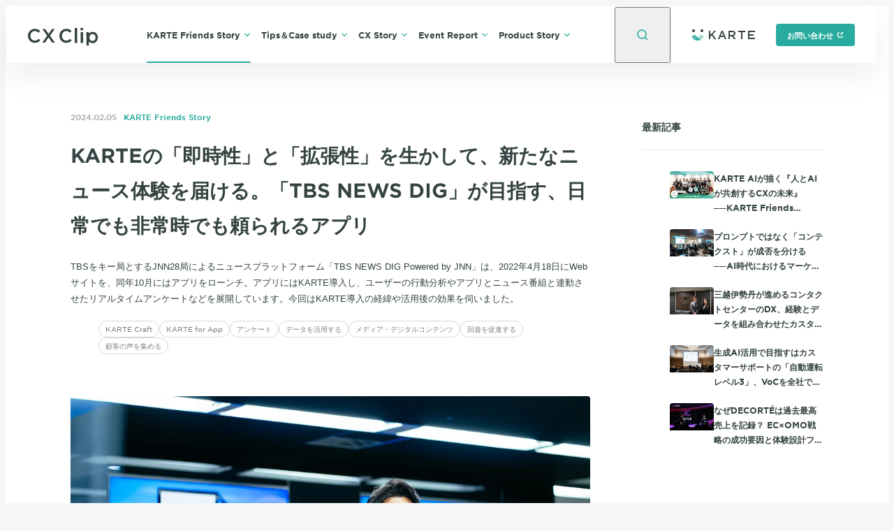

--- FILE ---
content_type: text/html; charset=utf-8
request_url: https://cxclip.karte.io/friends/story/tbsnewsdig/
body_size: 31138
content:
<!DOCTYPE html><html lang="ja"><head><meta charSet="utf-8"/><meta name="viewport" content="width=device-width"/><title>KARTEの「即時性」と「拡張性」を生かして、新たなニュース体験を届ける。「TBS NEWS DIG」が目指す、日常でも非常時でも頼られるアプリ | CX Clip by KARTE</title><meta name="keywords" content="CX Clip,CX,顧客体験,KARTE,事例"/><meta name="description" content="TBSをキー局とするJNN28局によるニュースプラットフォーム「TBS NEWS DIG Powered by JNN」は、2022年4月18日にWebサイトを、同年10月にはアプリをローンチ。アプリにはKARTE導入し、ユーザーの行動分析やアプリとニュース番組と連動させたリアルタイムアンケートなどを展開しています。今回はKARTE導入の経緯や活用後の効果を伺いました。"/><meta property="og:locale" content="ja_JP"/><meta property="og:site_name" content="CX Clip by KARTE"/><meta property="og:title" content="KARTEの「即時性」と「拡張性」を生かして、新たなニュース体験を届ける。「TBS NEWS DIG」が目指す、日常でも非常時でも頼られるアプリ | CX Clip by KARTE"/><meta property="og:description" content="TBSをキー局とするJNN28局によるニュースプラットフォーム「TBS NEWS DIG Powered by JNN」は、2022年4月18日にWebサイトを、同年10月にはアプリをローンチ。アプリにはKARTE導入し、ユーザーの行動分析やアプリとニュース番組と連動させたリアルタイムアンケートなどを展開しています。今回はKARTE導入の経緯や活用後の効果を伺いました。"/><meta property="og:url" content="https://cxclip.karte.io/friends/story/tbsnewsdig/"/><meta property="og:image" content="https://images.ctfassets.net/ny33gje9xatd/3zLzE6Gf9DjNoiGa0qMRKt/39f666b8c430c4c2b5fb5d3b61a53e46/tbs-news-dig_ogp.png"/><meta property="og:type" content="article"/><meta name="twitter:card" content="summary_large_image"/><meta name="twitter:site" content="@PLAID_Info"/><link rel="apple-touch-icon" sizes="180x180" href="/apple-touch-icon.png"/><link rel="canonical" href="https://cxclip.karte.io/friends/story/tbsnewsdig/"/><link rel="preload" as="font" type="font/woff2" href="/assets/fonts/GothamSSm-Bold_Web.woff2" crossorigin=""/><link rel="preload" as="font" type="font/woff2" href="/assets/fonts/GothamSSm-Book_Web.woff2" crossorigin=""/><link rel="preload" as="font" type="font/woff2" href="/assets/fonts/GothamSSm-Medium_Web.woff2" crossorigin=""/><link href="https://images.ctfassets.net" rel="preconnect" crossorigin=""/><script type="application/ld+json">[{"@context":"http://schema.org","@type":"Article","name":"KARTEの「即時性」と「拡張性」を生かして、新たなニュース体験を届ける。「TBS NEWS DIG」が目指す、日常でも非常時でも頼られるアプリ | CX Clip by KARTE","headline":"KARTEの「即時性」と「拡張性」を生かして、新たなニュース体験を届ける。「TBS NEWS DIG」が目指す、日常でも非常時でも頼られるアプリ | CX Clip by KARTE","url":"https://cxclip.karte.io/friends/story/tbsnewsdig/","mainEntityOfPage":"https://cxclip.karte.io/friends/story/tbsnewsdig/","image":["https://images.ctfassets.net/ny33gje9xatd/3zLzE6Gf9DjNoiGa0qMRKt/39f666b8c430c4c2b5fb5d3b61a53e46/tbs-news-dig_ogp.png"],"description":"TBSをキー局とするJNN28局によるニュースプラットフォーム「TBS NEWS DIG Powered by JNN」は、2022年4月18日にWebサイトを、同年10月にはアプリをローンチ。アプリにはKARTE導入し、ユーザーの行動分析やアプリとニュース番組と連動させたリアルタイムアンケートなどを展開しています。今回はKARTE導入の経緯や活用後の効果を伺いました。","author":{"@type":"Organization","name":"CX Clip編集部"},"publisher":{"@type":"Organization","name":"CX Clip by KARTE","logo":{"@type":"ImageObject","url":"https://cxclip.karte.io/apple-touch-icon.png"}}},{"@context":"https://schema.org","@type":"BreadcrumbList","itemListElement":[{"@type":"ListItem","position":1,"name":"ホーム","item":"https://cxclip.karte.io"},{"@type":"ListItem","position":2,"name":"KARTE Friends Story","item":"https://cxclip.karte.io//friends/"},{"@type":"ListItem","position":3,"name":"KARTE導入、活用インタビュー","item":"https://cxclip.karte.io//friends/story/"},{"@type":"ListItem","position":4,"name":"KARTEの「即時性」と「拡張性」を生かして、新たなニュース体験を届ける。「TBS NEWS DIG」が目指す、日常でも非常時でも頼られるアプリ","item":"https://cxclip.karte.io//friends/story/tbsnewsdig/"}]}]</script><meta name="next-head-count" content="21"/><link rel="preload" href="/_next/static/css/a95a41a9075f39b4.css" as="style"/><link rel="stylesheet" href="/_next/static/css/a95a41a9075f39b4.css" data-n-g=""/><link rel="preload" href="/_next/static/css/f08649162b1495fa.css" as="style"/><link rel="stylesheet" href="/_next/static/css/f08649162b1495fa.css" data-n-p=""/><noscript data-n-css=""></noscript><script defer="" nomodule="" src="/_next/static/chunks/polyfills-c67a75d1b6f99dc8.js"></script><script src="/_next/static/chunks/webpack-5e7077b2c63cad05.js" defer=""></script><script src="/_next/static/chunks/framework-4bae2c966b0001c5.js" defer=""></script><script src="/_next/static/chunks/main-88eb80a8068a72ee.js" defer=""></script><script src="/_next/static/chunks/pages/_app-ee91a66815378add.js" defer=""></script><script src="/_next/static/chunks/113-e0aa98c8e3a73d8c.js" defer=""></script><script src="/_next/static/chunks/677-4de1271b3b101065.js" defer=""></script><script src="/_next/static/chunks/471-54fe9af22e05f90b.js" defer=""></script><script src="/_next/static/chunks/38-877e24fafac7558a.js" defer=""></script><script src="/_next/static/chunks/419-c9c779185e8f3c14.js" defer=""></script><script src="/_next/static/chunks/pages/%5Bcategory%5D/%5Bchild%5D/%5Bslug%5D-ab703d848a737cc1.js" defer=""></script><script src="/_next/static/cUVZ2yQ1A0b6fWoyr6VS6/_buildManifest.js" defer=""></script><script src="/_next/static/cUVZ2yQ1A0b6fWoyr6VS6/_ssgManifest.js" defer=""></script></head><body><div id="__next"><div class="_1kz5ot80 _1kz5ot81"><header class="j5oam30"><div class="j5oam31"><div class="j5oam32"><div class="j5oam33"><a class="j5oam34" href="/"><svg fill="none" height="25" viewBox="0 0 100 25" width="100" xmlns="http://www.w3.org/2000/svg" role="img" aria-label="CX Clip Home" style="display:block"><path d="m0 11.3207v-.0553c0-5.48822 4.09182-9.98362 9.91381-9.98362 3.39749 0 5.50669 1.14135 7.29679 2.79168.1283.1183.1375.31909.0233.45119l-1.7481 2.02207c-.1189.1376-.3259.1484-.4616.02739-1.4687-1.30995-3.057-2.17586-5.13781-2.17586-3.65248 0-6.3438 3.03365-6.3438 6.81205v.0551c0 3.7784 2.6639 6.8398 6.3438 6.8398 2.25161 0 3.72941-.8522 5.29001-2.2701.1291-.1172.3267-.1138.4489.0105l1.7265 1.7559c.1243.1264.1255.3314.0007.4573-1.9459 1.9627-4.1114 3.1904-7.576 3.1904-5.6022 0-9.7765-4.3853-9.7765-9.9285zm37.8946-9.19449-6.2025 8.73049c-.08.1126-.0802.2638-.0005.3767l6.4801 9.1718c.152.2152-.0012.5129-.2639.5129h-3.1865c-.1061 0-.2055-.0523-.2659-.1398l-4.7174-6.8374c-.1288-.1867-.4039-.1864-.5323.0007l-4.6911 6.836c-.0604.088-.16.1405-.2664.1405h-3.0753c-.2627 0-.4159-.298-.2637-.5131l6.452-9.1174c.0796-.1124.0798-.263.0006-.3757l-6.1807-8.78694c-.1513-.2152.0019-.51233.2643-.51233h3.1868c.1067 0 .2065.05286.2669.14128l4.4158 6.47381c.1283.18807.4045.18844.5333.00072l4.4424-6.47525c.0604-.088.16-.14056.2664-.14056h3.0742c.2631 0 .4161.29853.2634.51358zm7.1504 9.19449v-.0553c0-5.48822 4.0918-9.98362 9.9138-9.98362 3.3975 0 5.5066 1.14135 7.2968 2.79168.1283.1183.1374.31909.0232.45119l-1.748 2.02207c-.119.1376-.326.1484-.4616.02739-1.4687-1.30995-3.057-2.17586-5.1378-2.17586-3.6525 0-6.3439 3.03365-6.3439 6.81205v.0551c0 3.7784 2.664 6.8398 6.3439 6.8398 2.2516 0 3.7294-.8522 5.29-2.2701.129-.1172.3267-.1138.4489.0105l1.7265 1.7559c.1242.1264.1255.3314.0007.4573-1.9459 1.9627-4.1115 3.1904-7.576 3.1904-5.6022 0-9.7765-4.3853-9.7765-9.9285zm22.3088-11.3207h2.8884c.1787 0 .3235.145457.3235.324885v20.770015c0 .1794-.1448.3249-.3235.3249h-2.8884c-.1787 0-.3235-.1455-.3235-.3249v-20.770015c0-.17943.1448-.324885.3235-.324885zm8.2097 0h3.1513c.1786 0 .3235.145457.3235.324885v2.724575c0 .17944-.1449.32489-.3235.32489h-3.1513c-.1787 0-.3235-.14546-.3235-.32489v-2.724575c0-.17943.1448-.324885.3235-.324885zm.146 5.92716h2.8884c.1787 0 .3236.14546.3236.32489v14.84285c0 .1794-.1449.3249-.3236.3249h-2.8884c-.1787 0-.3235-.1455-.3235-.3249v-14.84285c0-.17943.1448-.32489.3235-.32489zm8.2046 0h2.8882c.1787 0 .3235.14546.3235.32489v1.31827c0 .29785.3689.44137.5638.21689 1.0944-1.26026 3.0278-2.18284 5.1519-2.18284 3.623 0 7.1585 2.87538 7.1585 8.03963v.0587c0 5.1349-3.5063 8.0399-7.1585 8.0399-2.1622 0-4.0992-.9133-5.1583-2.0589-.1988-.2151-.5574-.07-.5574.2234l.1512 4.768c0 .1794-.1449.3249-.3236.3249h-2.8882c-.1786 0-.3235-.1455-.3235-.3249l-.1511-18.42305c0-.17943.1448-.32489.3235-.32489zm12.9485 7.77554v-.0587c0-2.9929-2.0159-4.95875-4.4119-4.95875-2.3957 0-4.4995 1.99515-4.4995 4.95875v.0587c0 2.9636 2.1038 4.9588 4.4995 4.9588 2.4252 0 4.4119-1.9073 4.4119-4.9588z" fill="#344341"></path></svg></a></div><div class="j5oam35 j5oam37" id="hamburger-menu"><div class="j5oam39"><nav aria-label="メイン"><ul class="j5oam3a"><li class="j5oam3b"><div class="j5oam3x j5oam311" style="height:auto"><section class="j5oam312" id="menu-0" aria-hidden="true"><div class="j5oam315 _1n8bupnm _1n8bupnn"><div class="j5oam316"><h2 class="j5oam317">KARTE Friends Story</h2><p class="j5oam318">CX（顧客体験）プラットフォーム「KARTE」をご利用頂いているお客様（KARTE Friends）によるCX向上のストーリー。</p><p class="j5oam319"><a class="_1ne504k0 _1ne504k2 _1ne504k6" href="/friends/">記事一覧</a></p></div><div class="j5oam31a"><ul class="j5oam31b"><li class="j5oam31c"><a class="j5oam31d" href="/friends/story/">KARTE導入、活用インタビュー<!-- --> <svg width="10" height="10" viewBox="0 0 10 10" fill="none" role="img" class="j5oam31e" xmlns="http://www.w3.org/2000/svg"><path d="M3.5 1.5L7 5.00033L3.5 8.5" stroke="#2aab9f" stroke-width="1.4" class="_1l5m9np0"></path></svg></a></li><li class="j5oam31c"><a class="j5oam31d" href="/friends/friends-karte/">KARTE Friendsのカルテ<!-- --> <svg width="10" height="10" viewBox="0 0 10 10" fill="none" role="img" class="j5oam31e" xmlns="http://www.w3.org/2000/svg"><path d="M3.5 1.5L7 5.00033L3.5 8.5" stroke="#2aab9f" stroke-width="1.4" class="_1l5m9np0"></path></svg></a></li><li class="j5oam31c"><a class="j5oam31d" href="/friends/karte-club/">KARTE部おじゃまします！<!-- --> <svg width="10" height="10" viewBox="0 0 10 10" fill="none" role="img" class="j5oam31e" xmlns="http://www.w3.org/2000/svg"><path d="M3.5 1.5L7 5.00033L3.5 8.5" stroke="#2aab9f" stroke-width="1.4" class="_1l5m9np0"></path></svg></a></li></ul></div></div></section></div></li><li class="j5oam3b"><div class="j5oam3x j5oam311" style="height:auto"><section class="j5oam312" id="menu-1" aria-hidden="true"><div class="j5oam315 _1n8bupnm _1n8bupnn"><div class="j5oam316"><h2 class="j5oam317">Tips＆Case study</h2><p class="j5oam318">CXプラットフォーム「KARTE」を活用した施策事例やサービスグロースのナレッジ。</p><p class="j5oam319"><a class="_1ne504k0 _1ne504k2 _1ne504k6" href="/casestudy/">記事一覧</a></p></div><div class="j5oam31a"><ul class="j5oam31b"><li class="j5oam31c"><a class="j5oam31d" href="/casestudy/tips/">取り組み事例、お役立ち情報<!-- --> <svg width="10" height="10" viewBox="0 0 10 10" fill="none" role="img" class="j5oam31e" xmlns="http://www.w3.org/2000/svg"><path d="M3.5 1.5L7 5.00033L3.5 8.5" stroke="#2aab9f" stroke-width="1.4" class="_1l5m9np0"></path></svg></a></li><li class="j5oam31c"><a class="j5oam31d" href="/casestudy/case/">施策事例<!-- --> <svg width="10" height="10" viewBox="0 0 10 10" fill="none" role="img" class="j5oam31e" xmlns="http://www.w3.org/2000/svg"><path d="M3.5 1.5L7 5.00033L3.5 8.5" stroke="#2aab9f" stroke-width="1.4" class="_1l5m9np0"></path></svg></a></li><li class="j5oam31c"><a class="j5oam31d" href="/casestudy/app_growthknowledge/">アプリグロースナレッジ<!-- --> <svg width="10" height="10" viewBox="0 0 10 10" fill="none" role="img" class="j5oam31e" xmlns="http://www.w3.org/2000/svg"><path d="M3.5 1.5L7 5.00033L3.5 8.5" stroke="#2aab9f" stroke-width="1.4" class="_1l5m9np0"></path></svg></a></li></ul></div></div></section></div></li><li class="j5oam3b"><div class="j5oam3x j5oam311" style="height:auto"><section class="j5oam312" id="menu-2" aria-hidden="true"><div class="j5oam315 _1n8bupnm _1n8bupnn"><div class="j5oam316"><h2 class="j5oam317">CX Story</h2><p class="j5oam318">優れたCX（顧客体験）やデータを活用したCX改善を実現している企業やサービスの担当者による実現までの背景や苦労のストーリー。</p><p class="j5oam319"><a class="_1ne504k0 _1ne504k2 _1ne504k6" href="/cxstory/">記事一覧</a></p></div><div class="j5oam31a"><ul class="j5oam31b"><li class="j5oam31c"><a class="j5oam31d" href="/cxstory/experience_insights/">Experience Insights<!-- --> <svg width="10" height="10" viewBox="0 0 10 10" fill="none" role="img" class="j5oam31e" xmlns="http://www.w3.org/2000/svg"><path d="M3.5 1.5L7 5.00033L3.5 8.5" stroke="#2aab9f" stroke-width="1.4" class="_1l5m9np0"></path></svg></a></li><li class="j5oam31c"><a class="j5oam31d" href="/cxstory/data_for_experience/">Data for Experience<!-- --> <svg width="10" height="10" viewBox="0 0 10 10" fill="none" role="img" class="j5oam31e" xmlns="http://www.w3.org/2000/svg"><path d="M3.5 1.5L7 5.00033L3.5 8.5" stroke="#2aab9f" stroke-width="1.4" class="_1l5m9np0"></path></svg></a></li></ul></div></div></section></div></li><li class="j5oam3b"><div class="j5oam3x j5oam311" style="height:auto"><section class="j5oam312" id="menu-3" aria-hidden="true"><div class="j5oam315 _1n8bupnm _1n8bupnn"><div class="j5oam316"><h2 class="j5oam317">Event Report</h2><p class="j5oam318">プレイドの主催するイベントやカンファレンス、Meetupのレポート。</p><p class="j5oam319"><a class="_1ne504k0 _1ne504k2 _1ne504k6" href="/events/">記事一覧</a></p></div><div class="j5oam31a"><ul class="j5oam31b"><li class="j5oam31c"><a class="j5oam31d" href="/events/event_report/">イベント、セミナーレポート<!-- --> <svg width="10" height="10" viewBox="0 0 10 10" fill="none" role="img" class="j5oam31e" xmlns="http://www.w3.org/2000/svg"><path d="M3.5 1.5L7 5.00033L3.5 8.5" stroke="#2aab9f" stroke-width="1.4" class="_1l5m9np0"></path></svg></a></li><li class="j5oam31c"><a class="j5oam31d" href="/events/meetup_report/">Meetupレポート<!-- --> <svg width="10" height="10" viewBox="0 0 10 10" fill="none" role="img" class="j5oam31e" xmlns="http://www.w3.org/2000/svg"><path d="M3.5 1.5L7 5.00033L3.5 8.5" stroke="#2aab9f" stroke-width="1.4" class="_1l5m9np0"></path></svg></a></li></ul></div></div></section></div></li><li class="j5oam3b"><div class="j5oam3x j5oam311" style="height:auto"><section class="j5oam312" id="menu-4" aria-hidden="true"><div class="j5oam315 _1n8bupnm _1n8bupnn"><div class="j5oam316"><h2 class="j5oam317">Product Story</h2><p class="j5oam318">CXプラットフォーム「KARTE」の新しい機能の情報や開発の裏側のストーリー。</p><p class="j5oam319"><a class="_1ne504k0 _1ne504k2 _1ne504k6" href="/products/">記事一覧</a></p></div><div class="j5oam31a"><ul class="j5oam31b"><li class="j5oam31c"><a class="j5oam31d" href="/products/developer/">開発者インタビュー<!-- --> <svg width="10" height="10" viewBox="0 0 10 10" fill="none" role="img" class="j5oam31e" xmlns="http://www.w3.org/2000/svg"><path d="M3.5 1.5L7 5.00033L3.5 8.5" stroke="#2aab9f" stroke-width="1.4" class="_1l5m9np0"></path></svg></a></li><li class="j5oam31c"><a class="j5oam31d" href="/products/info/">プロダクト情報<!-- --> <svg width="10" height="10" viewBox="0 0 10 10" fill="none" role="img" class="j5oam31e" xmlns="http://www.w3.org/2000/svg"><path d="M3.5 1.5L7 5.00033L3.5 8.5" stroke="#2aab9f" stroke-width="1.4" class="_1l5m9np0"></path></svg></a></li></ul></div></div></section></div></li></ul></nav><div class="j5oam3s"><button type="button" aria-controls="hamburger-menu" class="j5oam3t">閉じる<svg width="10" height="10" viewBox="0 0 10 10" fill="none" role="img" class="j5oam31i" xmlns="http://www.w3.org/2000/svg"><g stroke="#2aab9f" stroke-width="1.4"><path d="m1.81799 8.18201 6.36396-6.36396"></path><path d="m1.81799 1.81799 6.36396 6.36396"></path></g></svg></button></div></div></div><button type="button" aria-expanded="true" aria-haspopup="true" class="j5oam3i"><svg class="j5oam3j" role="img" aria-label="検索モーダルを開く" width="20" height="20" viewBox="0 0 20 20" fill="none" xmlns="http://www.w3.org/2000/svg"><path d="M9 15C12.3137 15 15 12.3137 15 9C15 5.68629 12.3137 3 9 3C5.68629 3 3 5.68629 3 9C3 12.3137 5.68629 15 9 15Z" stroke="#2AAB9F" stroke-width="1.6"></path><path d="M13.1113 13.1109L17.0004 17" stroke="#2AAB9F" stroke-width="1.6"></path></svg></button><button type="button" aria-expanded="true" aria-controls="hamburger-menu" aria-label="メニューを開く" class="j5oam3k"><svg width="20" height="20" viewBox="0 0 20 20" fill="none" class="j5oam3l" xmlns="http://www.w3.org/2000/svg"><path d="M2 6.5H18" stroke="#2aab9f" stroke-width="1.6" class="j5oam3m j5oam3o"></path><path d="M2 13.5H18" stroke="#2aab9f" stroke-width="1.6" class="j5oam3p j5oam3r"></path></svg></button></div><div class="j5oam3u"><a href="https://karte.io/" target="_blank" rel="noopener noreferrer"><svg fill="none" height="16" viewBox="0 0 90 16" width="90" xmlns="http://www.w3.org/2000/svg" role="img" aria-label="KARTE" style="display:block"><g fill="#354341"><path d="m24 13.7858v-11.57139c0-.1185.096-.21399.2145-.21399h1.5715c.118 0 .214.09549.214.21399v5.28195c0 .11801.096.21402.2145.21402.059 0 .115-.02402.1555-.06702l5.275-5.57596c.0405-.043.097-.06698.156-.06698h2.0069c.1185 0 .214.09549.214.21399 0 .056-.0215.10949-.0605.1495l-4.5239 4.66346c-.074.07651-.081.19501-.0165.27951l4.8529 6.34892c.072.094.054.2285-.04.3-.0375.0291-.0835.0446-.1305.0446h-2.0314c-.067 0-.13-.0316-.1705-.0851l-3.8825-5.11694c-.0715-.09399-.206-.11249-.3-.04098-.0055.00448-.5585.57098-1.658 1.70052-.039.04-.061.0935-.061.1495v3.1784c0 .1185-.096.2146-.214.2146h-1.5715c-.1185 0-.2145-.0961-.2145-.2146"></path><path d="m44.0085 2.12749c-.033-.07752-.1082-.1275-.1918-.1275h-1.6347c-.0831 0-.1583.04999-.1918.1275l-4.9732 11.57441c-.0113.027-.0172.056-.0172.085 0 .1175.0934.213.209.213h1.6513c.0841 0 .1598-.051.1923-.1295l1.0971-2.618c.033-.0784.1087-.2525.1928-.2525h5.2639c.0841 0 .1603.1745.1928.2536l1.0809 2.6159c.0325.079.1087.1305.1927.1305h1.7178c.0285 0 .0571-.006.0836-.018.1057-.047.1544-.1725.1082-.28zm-2.8164 6.87246c-.1062-.04651-.1554-.1885-.1102-.29651l1.6927-3.74696c.0212-.05002.06-.09002.1092-.11151.1062-.04651.2291.00299.2754.11099l1.7064 3.74699c.0113.02649.0172.055.0172.08399 0 .11801-.0939.21301-.2095.21301 0 0-3.4552.0115-3.4812 0z"></path><path d="m59.1548 9.45695c1.663-.47998 2.8449-1.66299 2.8449-3.66847 0-1.0455-.3555-1.937-.99-2.58849-.7715-.75451-1.956-1.2-3.465-1.2h-5.3306c-.1185 0-.2145.09601-.2145.21402v11.57139c0 .1185.096.2145.2145.2145h1.5715c.1185 0 .214-.096.214-.2145v-3.571c0-.1185.096-.21446.2145-.21446h2.6207c.07 0 .1345.03396.175.09096l2.8199 3.818c.04.057.105.091.175.091h1.975c.0445 0 .0885-.014.125-.04.0965-.0685.1191-.2025.0501-.299zm-4.9407-1.45699c-.1185 0-.2145-.09598-.2145-.21448v-3.57149c0-.11801.096-.21402.2145-.21402h3.1607c1.5599 0 2.4849.703 2.4849 1.98849v.03451c0 1.217-.9615 1.97698-2.4699 1.97698h-3.1757z"></path><path d="m69.9996 13.7856v-9.57142c0-.1185-.096-.21451-.2145-.21451h-3.5715c-.1185 0-.214-.09601-.214-.21399v-1.57149c0-.1185.0955-.21399.214-.21399h9.5715c.1185 0 .2145.09549.2145.21399v1.57149c0 .11798-.096.21399-.2145.21399h-3.5715c-.1185 0-.2145.09601-.2145.21451v9.57142c0 .1185-.0955.2145-.214.2145h-1.571c-.1185 0-.2145-.096-.2145-.2145z"></path><path d="m79.9996 2.21398c0-.1185.096-.21399.2145-.21399h9.5715c.118 0 .214.09549.214.21399v1.57149c0 .1185-.096.21451-.214.21451h-7.5715c-.1185 0-.2145.09598-.2145.21448v2.5765c0 .1185.096.21451.2145.21451h5.5715c.1185 0 .214.09601.214.2145v1.56549c0 .1185-.0955.21398-.214.21398h-5.5715c-.1185 0-.2145.09601-.2145.21451v2.57145c0 .118.096.214.2145.214h7.571c.1185 0 .2145.096.2145.2145v1.5715c0 .1185-.096.2145-.2145.2145h-9.571c-.1185 0-.2145-.096-.2145-.2145z"></path><path d="m14.0001 3.99998c1.1046 0 2-.89543 2-1.99999 0-1.104565-.8954-1.99999-2-1.99999s-2 .895425-2 1.99999c0 1.10456.8954 1.99999 2 1.99999z"></path></g><path d="m15.1158 8.87315c-1.179-1.16448-3.0905-1.16448-4.2695 0l-3.47948 3.43595 3.35948 3.3175c1.6075-.444 3.125-1.2885 4.3895-2.5375 1.179-1.164 1.179-3.0515 0-4.21595z" fill="#a9ddd8"></path><path d="m2.00023 3.99998c1.10457 0 1.99999-.89543 1.99999-1.99999 0-1.104565-.89542-1.99999-1.99999-1.99999-1.10456 0-1.99998586.895425-1.99998586 1.99999 0 1.10456.89542586 1.99999 1.99998586 1.99999z" fill="#354341"></path><path d="m8.6332 12.3091-3.47948-3.43601c-1.17899-1.16399-3.09049-1.16399-4.269475 0-1.178993 1.16451-1.178993 3.05201 0 4.21601 1.264495 1.249 2.782475 2.0935 4.389475 2.5375z" fill="#54bbb2"></path><path d="m4.32862 15.3175c.0195.0075.039.0155.0585.023.1785.0675.3585.1295.53949.1865.052.0165.104.033.1565.0485.1725.0515.3465.0975.521.14.064.015.1275.0305.1915.0445.163.036.3265.067.4905.095.079.0135.1575.0265.237.038.14849.022.29749.0395.44699.0545.0965.0095.193.0185.2895.0255.132.01.2645.016.3965.0205.1145.0035.2295.0065.344.0065s.229-.003.3435-.0065c.13249-.0045.26499-.0105.39699-.0205.0965-.007.193-.016.2895-.0255.149-.015.2985-.0325.44699-.0545.079-.0115.158-.0245.237-.038.164-.028.32752-.059.49002-.095.064-.014.128-.0295.1915-.0445.175-.0425.349-.0885.5215-.14.0525-.0155.1045-.032.1565-.0485.181-.057.361-.119.539-.1865.02-.0075.0395-.0155.059-.023l-3.67151-3.6255-3.67148 3.6255z" fill="#2aab9f"></path></svg></a><div class="j5oam3w"><a href="https://karte.io/enterprise/" target="_blank" rel="noopener noreferrer" class="_1ne504k0 _1ne504k1 _1ne504k5">お問い合わせ<svg fill="none" height="10" viewBox="0 0 10 10" width="10" role="img" aria-label="別タブまたは別ウィンドウで開く" class="_1ne504k8" xmlns="http://www.w3.org/2000/svg"><g stroke="#fff"><path d="m8.1 6.8v-.3h.4v.5c0 .82843-.67157 1.5-1.5 1.5h-4c-.82843 0-1.5-.67157-1.5-1.5v-4c0-.82843.67157-1.5 1.5-1.5h.5v.4h-.3c-.66312 0-1.20961.49605-1.2899 1.13756l-.00194.0155-.00097.01559-.00623.10035-.00096.01549v.01551 3.6c0 .66312.49605 1.20961 1.13756 1.2899l.0155.00194.01559.00096.10035.00624.01549.00096h.01551 3.6c.66312 0 1.20961-.49605 1.2899-1.13756l.00194-.0155.00096-.01559.00624-.10035.00096-.01549z" fill="#fff"></path><path d="m8.5 3.29289-1.79289-1.79289h1.79289z" fill="#fff"></path><path d="m8 2-2.82843 2.82843" stroke-width="1.4"></path></g></svg></a></div></div></div></header><div class="j5oam31f j5oam31g"></div><div><div class="_1kz5ot83"><div class="_74lcig0"><div class="_74lcig1 _1n8bupnm _1n8bupnn"><main role="main" class="_74lcig2"><article><div id="highlight-wrapper" class=" _1seg6d0"><header class="_10qxwwr0"><div class="_10qxwwr1"><time class="_10qxwwr2" dateTime="2024-02-05T09:00+09:00" itemProp="datePublished">2024.02.05</time><a class="_10qxwwr3" href="/friends/">KARTE Friends Story</a></div><h1 class="_10qxwwr4">KARTEの「即時性」と「拡張性」を生かして、新たなニュース体験を届ける。「TBS NEWS DIG」が目指す、日常でも非常時でも頼られるアプリ</h1><p class="_10qxwwr5">TBSをキー局とするJNN28局によるニュースプラットフォーム「TBS NEWS DIG Powered by JNN」は、2022年4月18日にWebサイトを、同年10月にはアプリをローンチ。アプリにはKARTE導入し、ユーザーの行動分析やアプリとニュース番組と連動させたリアルタイムアンケートなどを展開しています。今回はKARTE導入の経緯や活用後の効果を伺いました。</p><ul role="list" aria-label="タグ" class="_10qxwwr6"><li><a class="_10qxwwr7" href="/tags/karte-craft/">KARTE Craft</a></li><li><a class="_10qxwwr7" href="/tags/karte-app/">KARTE for App</a></li><li><a class="_10qxwwr7" href="/tags/questionnaire/">アンケート</a></li><li><a class="_10qxwwr7" href="/tags/utilize-data/">データを活用する</a></li><li><a class="_10qxwwr7" href="/tags/media/">メディア・デジタルコンテンツ</a></li><li><a class="_10qxwwr7" href="/tags/improve-pv/">回遊を促進する</a></li><li><a class="_10qxwwr7" href="/tags/client-voice/">顧客の声を集める</a></li></ul></header><div class="_10qxwwra"><span style="box-sizing:border-box;display:inline-block;overflow:hidden;width:initial;height:initial;background:none;opacity:1;border:0;margin:0;padding:0;position:relative;max-width:100%"><span style="box-sizing:border-box;display:block;width:initial;height:initial;background:none;opacity:1;border:0;margin:0;padding:0;max-width:100%"><img style="display:block;max-width:100%;width:initial;height:initial;background:none;opacity:1;border:0;margin:0;padding:0" alt="" aria-hidden="true" src="data:image/svg+xml,%3csvg%20xmlns=%27http://www.w3.org/2000/svg%27%20version=%271.1%27%20width=%271600%27%20height=%271067.2%27/%3e"/></span><img alt="" src="[data-uri]" decoding="async" data-nimg="intrinsic" style="position:absolute;top:0;left:0;bottom:0;right:0;box-sizing:border-box;padding:0;border:none;margin:auto;display:block;width:0;height:0;min-width:100%;max-width:100%;min-height:100%;max-height:100%;object-fit:cover;background-size:cover;background-position:0% 0%;filter:blur(20px);background-image:url(&quot;https://images.ctfassets.net/ny33gje9xatd/6TnDTnCIeM6vqAkPP2ndrD/35efc0854717e9aa159bbf62d688b0b6/s-cxlp_22087.jpg?q=10&amp;w=10&amp;fm=webp&quot;)"/><noscript><img alt="" srcSet="https://images.ctfassets.net/ny33gje9xatd/6TnDTnCIeM6vqAkPP2ndrD/35efc0854717e9aa159bbf62d688b0b6/s-cxlp_22087.jpg?w=1275&amp;fm=webp&amp;q=75 1x, https://images.ctfassets.net/ny33gje9xatd/6TnDTnCIeM6vqAkPP2ndrD/35efc0854717e9aa159bbf62d688b0b6/s-cxlp_22087.jpg?w=2550&amp;fm=webp&amp;q=75 2x" src="https://images.ctfassets.net/ny33gje9xatd/6TnDTnCIeM6vqAkPP2ndrD/35efc0854717e9aa159bbf62d688b0b6/s-cxlp_22087.jpg?w=2550&amp;fm=webp&amp;q=75" decoding="async" data-nimg="intrinsic" style="position:absolute;top:0;left:0;bottom:0;right:0;box-sizing:border-box;padding:0;border:none;margin:auto;display:block;width:0;height:0;min-width:100%;max-width:100%;min-height:100%;max-height:100%;object-fit:cover" loading="lazy"/></noscript></span></div><div class="_10qxwwrb"><div class="_10qxwwrc"><p>TBSをキー局とするJNN28局が取材したニュースを統合した「TBS NEWS DIG Powered by JNN」は、2022年4月18日にWebサイト（以下、「NEWS DIG」）を、そして同年10月にアプリ（以下、「NEWS DIGアプリ」）をローンチしました。国内外の幅広い取材網を駆使し、テレビでは伝えきれないニュースの真相を深掘りしたニュースコンテンツや、正確な防災情報を国内最速レベルで提供しています。</p>
<p>その豊富なコンテンツと情報の信頼性から、MAUを順調に伸ばしている「NEWS DIGアプリ」について「より多くのユーザーに利用してもらうためには、ユーザビリティの強化やユーザーとの接点を増やす必要性を感じていた」と、NEWS DIG企画開発室の赤川史帆さんは語ります。</p>
<p>KARTE導入以降、ユーザーの行動分析や、アプリとニュース番組と連動させたリアルタイムアンケートなど、積極的な取り組みを続けるNEWS DIGアプリ。「正確性」や「即時性」が求められる報道機関のアプリにKARTEがなぜ選ばれたのか。</p>
<p>「どんなときにも信頼して活用していただけるアプリを目指していきたい」と語る赤川氏に、KARTE導入の経緯や活用後の効果について話をお聞きしました。</p>
<nav class="_7ty79b0"><h2 class="_7ty79b1" aria-label="目次">INDEX</h2><ol class="_7ty79b2"><li class="_7ty79b3"><a href="#38341c3b-92dc-4d3c-928c-45041bce3738-1" class="_7ty79b4">「アプリだからこそ」提供できる価値を追求</a></li><li class="_7ty79b3"><a href="#38341c3b-92dc-4d3c-928c-45041bce3738-2" class="_7ty79b4">「アプリ開発未経験」からの、新たな挑戦</a></li><li class="_7ty79b3"><a href="#38341c3b-92dc-4d3c-928c-45041bce3738-3" class="_7ty79b4">即時性と拡張性に優れたKARTEだからこそできた、アプリとテレビ番組の連動施策</a></li><li class="_7ty79b3"><a href="#38341c3b-92dc-4d3c-928c-45041bce3738-4" class="_7ty79b4">KARTEに“取材”し、刻々と変わる状況に合わせた施策を試す</a></li><li class="_7ty79b3"><a href="#38341c3b-92dc-4d3c-928c-45041bce3738-5" class="_7ty79b4">「いつでも」信頼を寄せられるアプリを目指して</a></li></ol></nav><h2 class="_178bw2g0" id="38341c3b-92dc-4d3c-928c-45041bce3738-1">「アプリだからこそ」提供できる価値を追求</h2>
<h3 class="_1vaqw7a0 _1vaqw7a2 _15e02gu0">まずは、「NEWS DIGアプリ」の特徴について教えてください。</h3>
<figure class="ddk97d0"><div class="ddk97d1 ddk97d3"><img src="//images.ctfassets.net/ny33gje9xatd/76lrWQhExY7HxFlMhIeD4V/8d9ed041a74fb814a87b746853dd22c9/newsdig.jpg?fm=webp" alt="newsdig" loading="lazy" decoding="async"/></div></figure><p class="qz9wg10 ddk97d7 _5awy4b0">「NEWS DIGアプリ」</p>
<p>Webサイト「NEWS DIG」のニュース・深掘り解説をベースに、アプリならではの要素として、最新の防災情報の発信に力を入れていることが特徴です。</p>
<p>私たちはアプリを、テレビの前にいない人に対して情報を届けるための新しいインフラだと捉えています。報道機関の使命は、今起きていることを多くの人に伝えること。情報を伝える手段をテレビに限定するのではなく、幅広い手段でその使命を果たすことが大切だと考えています。</p>
<p>テレビはあらゆる情報をマスに届けられる強みを持っていますが、移動中や通勤中など、テレビの前にいない方々にはリアルタイムで情報を届けられません。アプリはテレビのそういった弱みを補い、別の角度から多くの人に「今」を伝えられる手段だと考えています。</p>
<figure class="ddk97d0"><div class="ddk97d1 ddk97d3"><img src="//images.ctfassets.net/ny33gje9xatd/3CQ3WieYlLcguFUE8KFnYP/134b61880949168648c515a1092f8ae2/s-cxlp_22036.jpg?fm=webp" alt="s-cxlp 22036" loading="lazy" decoding="async"/></div></figure><p class="qz9wg10 ddk97d7 _5awy4b0">株式会社TBSテレビ NEWS DIG企画開発室　赤川史帆さん</p>
<h3 class="_1vaqw7a0 _1vaqw7a2 _15e02gu0">アプリ「だからこそ」できることがある。</h3>
<p>はい。特に「パーソナライズした情報を届けられること」は、アプリの大きな強みです。</p>
<p>たとえば、関東大震災から100年の節目を迎えた2023年9月1日、防災の日に合わせて、地震による揺れをリアルタイムに確認できる「強震モニタ」という凄い機能を実装しました。この機能は、地震が起こった際、実際の揺れがどう広がっているかを可視化するものです。ユーザーのいるエリアで揺れが検知されたときにいち早くアプリへ通知し、「いま」「どこが」「どれくらい」揺れているのか地震の揺れを日本地図上で見ることができます。緊急地震速報が発表されたときは、ユーザーのいる場所が「あと何秒」で「どれくらい揺れるか」の情報を合わせて伝えています。</p>
<p>テレビは均一の情報をたくさんの方に届けることができますが、有事に求められるのは、一人ひとりの状況に応じたより細かくて正確な情報です。そういった情報をユーザーに届けられるのが、アプリで情報発信する大きな利点だと考えています。</p>
<figure class="ddk97d0"><div class="ddk97d1 ddk97d3"><img src="//images.ctfassets.net/ny33gje9xatd/6OmpYU4grnYJpkSxwIOOE6/03f4b71980e9bc1bdd380f73a475083b/s-cxlp_21946.jpg?fm=webp" alt="s-cxlp 21946" loading="lazy" decoding="async"/></div></figure><p class="qz9wg10 ddk97d7 _5awy4b0">「強震モニタ」のデモ画面。地震が発生した際、どれくらいの揺れが、どれくらいのスピードで広がっているのかをリアルタイムで確認できる。</p>
<p>また、これはWebサイトにも同じことが言えると思いますが、複数のコンテンツを同時に届けられることもアプリの利点の一つです。基本的にテレビ放送では、複数の異なる情報を届けることはできません。だからこそ、放送では今伝えるべきことは何かを吟味し、凝縮した内容をお伝えしています。一方アプリでは同時に複数のコンテンツを配信できる。ここも、テレビにはないアプリの特徴だと捉えています。</p>
<h3 class="_1vaqw7a0 _1vaqw7a2 _15e02gu0">「NEWS DIGアプリ」を通して、ユーザーにどんな体験を提供したいと考えられていますか？</h3>
<p>一つのニュースに対して、複数の視点に触れられる体験を提供したいです。いろいろな価値観に触れ、「あのニュース見た？」と大切な人や友人に話すきっかけになるようなコンテンツを配信したい。たとえば、教育に関するニュースを取り上げるなら、そのニュースの背景にある政治経済の話題も届けるなど、有機的につながるコンテンツづくりを進めていきたいと思っています。</p>
<p>また、「強震モニタ」は有事の際に一人ひとりに合った情報を届けるための機能ですが、日常時にも一人ひとりに合った情報を届けていきたい。ただ「一人ひとりに合った情報」と言っても「それがどんなものなのか」「自分がどんな情報を必要としているか」は、実はユーザー自身も理解していないことが多いと感じています。</p>
<p>例えば定食屋さんで、「あなたのための定食をつくります。お米の品種から、お味噌汁に使う味噌まで自由に選んでください」と言われても、何をどう選べば良いかわからず困ってしまいますよね。たしかに徹底的にパーソナライズされた定食になるのかもしれませんが、それでお客様が満足するわけではないはずです。</p>
<p>大事なことは、ある程度はオススメとして選択肢を絞った上で「その中でも、特にこれがあなたに合っていますよ」と提案することなのではないかと。そんな風にコンテンツを届け、ユーザー一人ひとりが「本当に必要とするニュース」に触れられる体験を提供したいと考えています。</p>
<h2 class="_178bw2g0" id="38341c3b-92dc-4d3c-928c-45041bce3738-2">「アプリ開発未経験」からの、新たな挑戦</h2>
<h3 class="_1vaqw7a0 _1vaqw7a2 _15e02gu0">赤川さんは、なぜ「NEWS DIG」に携わることになったのですか？　これまでの経歴と併せてお聞かせください。</h3>
<p>新しいチャレンジがしたいと思い、「NEWS DIG」の担当を希望しました。私がTBSに入社したのは2009年。最初の配属は報道局で、報道カメラとしてニュースやドキュメンタリーの撮影を担当していました。入社2年目に起きた東日本大震災をきっかけに、防災への想いを強く持つようになりました。</p>
<p>その後、ニュース番組のディレクターや社会部の記者などを経て、ニューヨーク支局で再び報道カメラを担当。帰国後、新たに「NEWS DIG」を立ち上げるという話を耳にし、デジタル編集部への異動を希望しました。現在はNEWS DIGの防災コンテンツの企画や開発ディレクションなどを担当しています。</p>
<h3 class="_1vaqw7a0 _1vaqw7a2 _15e02gu0">では、「NEWS DIG」に関わるようになるまで、アプリなどのサービス開発に携わったことはなかった？</h3>
<p>そうですね。自信を持って「まったくの素人だ」と言えます（笑）。</p>
<figure class="ddk97d0"><div class="ddk97d1 ddk97d3"><img src="//images.ctfassets.net/ny33gje9xatd/0xLtZ50qP6vovyc0i9nB2/c7b36a59037e98beb3eef19f76a3eb46/s-cxlp_21991.jpg?fm=webp" alt="s-cxlp 21991" loading="lazy" decoding="async"/></div></figure>
<h3 class="_1vaqw7a0 _1vaqw7a2 _15e02gu0">「NEWS DIG」に関わるようになったのは、どのようなタイミングだったのですか？</h3>
<p>リリースの約5ヶ月前です。「防災コンテンツの担当をよろしく」といった感じでボールを渡されたのですが、Webやアプリのサービス開発はまったくの未経験だったので、何から手を付ければいいのかすらわからない状態からのスタートでした。</p>
<p>とにかくインプットを増やさなければならないと思い、まず取りかかったのが「防災情報の伝え方」の見直しです。テレビ放送とアプリでは媒体が異なるので、当然、防災情報の伝わり方が異なります。まずは気象庁や国交省、自治体が公開している資料をダウンロードし、最新の防災情報はどのように伝えられているのかを調べ始めました。</p>
<p>インプットが進み、コンテンツ周りの業務は整理できたものの、気づけばリリースが数ヶ月先まで迫ってきていて、機能開発の面でもしっかりと全体を見ながらのディレクションの強化が必要だなと。そうして、コンテンツの企画だけではなく開発のディレクションも担当するようになったんです。</p>
<h2 class="_178bw2g0" id="38341c3b-92dc-4d3c-928c-45041bce3738-3">即時性と拡張性に優れたKARTEだからこそできた、アプリとテレビ番組の連動施策</h2>
<h3 class="_1vaqw7a0 _1vaqw7a2 _15e02gu0">無事アプリをローンチされたのち、KARTEを導入いただきました。その経緯を教えてください。</h3>
<p>「NEWS DIG」と「NEWS DIGアプリ」はローンチ以降、順調に成長しています。「NEWS DIG」は、ローンチから4ヶ月で1億PVを<a href="https://topics.tbs.co.jp/article/detail/?id=17954" target="_blank" rel="noopener noreferrer">記録</a>し、2023年8月には過去最高となる2億5,000万PVを<a href="https://topics.tbs.co.jp/article/detail/?id=19151" target="_blank" rel="noopener noreferrer">突破</a>。また、「NEWS DIGアプリ」は2023年4月以降、民放テレビ局が展開するニュースアプリの中でMAU1位を<a href="https://topics.tbs.co.jp/article/detail/?id=18650" target="_blank" rel="noopener noreferrer">記録</a>しています。しかし、より多くの方に利用してもらうためには、コンテンツを充実させるだけでなく、ユーザビリティも向上させる必要があると感じていました。</p>
<p>ニュースコンテンツと防災情報を両立し、私たちが理想とするユーザー体験を実現するためには、ユーザーの動きを精緻に見ていく必要があります。さらに、今後の成長を見据えて、データ基盤を整備しなければいけないという思いもありました。</p>
<p>その上で、データの正確性やツールとしての堅牢性など、安心・安全なツールを探していたところ、KARTEと出会ったんです。</p>
<h3 class="_1vaqw7a0 _1vaqw7a2 _15e02gu0">KARTEを選んだ決め手は何だったのでしょうか？</h3>
<p>「パーソナライズ」と「即時性」、あとは「拡張性」の高さですね。データを取得するだけであれば、他のツールでも可能かもしれませんが、データ収集はあくまでも顧客体験を向上させるための手段でしかありません。拡張性が高いKARTEであれば、データを元にさまざまな選択肢の中から施策を実行することができる。そこが大きな魅力です。</p>
<figure class="ddk97d0"><div class="ddk97d1 ddk97d3"><img src="//images.ctfassets.net/ny33gje9xatd/2ABfhCGFtvP5sIiIt3KzkE/9e4c853bc47d1ea864da67c0d860831b/s-cxlp_21916.jpg?fm=webp" alt="s-cxlp 21916" loading="lazy" decoding="async"/></div></figure>
<h3 class="_1vaqw7a0 _1vaqw7a2 _15e02gu0">そのようなKARTEの強みが生きた施策があれば教えてください。</h3>
<p>「KARTE for App」を用いたアンケートを実施した際、その強みを実感しました。KARTEを導入した頃、夜の報道番組「news23」のリニューアルが進んでいて、テレビとアプリを同時に視聴しながら、ニュースを届ける新たな体験を模索していました。</p>
<p>そこで、番組放送中、特定のニュースに関するアンケートをリアルタイムに実施する「みんなの声」というコンテンツを「NEWS DIGアプリ」に実装。加えて、「<a href="https://ecosystem.plaid.co.jp/product/karte-craft" target="_blank" rel="noopener noreferrer">KARTE Craft</a>」でそのアンケート結果を即時集計する機能を新たに開発し、アンケートに回答してくれたユーザーが「自分の立ち位置」を把握できるように結果を表示しています。たとえば、住んでいる地域や年代など、「自らと同じ属性を持つ方の何％が自分と同じ意見で、何％が違う意見を持っている」ということを一目でわかるようにしたわけです。</p>
<h3 class="_1vaqw7a0 _1vaqw7a2 _15e02gu0">なぜKARTE Craftを導入しようと考えられたのでしょうか。</h3>
<p>番組リニューアルの担当者とも「従来のテレビ放送だけではできないことをやろう」と話しており、これを実現するためにはリアルタイムでデータを処理できるKARTE Craftが必要だと判断しました。「NEWS DIGアプリ」内でアンケートを取り、その結果を番組内の新たなコーナーで取り上げることは決まったのですが、報道番組でアンケート結果を公表するからには、ユーザーの信頼に直結する情報の正確性と表示の即時性は絶対に担保しなければなりません。アンケートに対する回答から結果の集計に時間がかかると生放送でのコーナーが成立しませんし、アンケート結果の発表にタイムラグがあると、鮮度が落ちてニュースの意味合いや文脈が変わってしまいます。</p>
<p>プレイドのみなさんに、アプリでのアンケートと報道番組を連携させる企画を考えていると伝えたところ「KARTE Craftという新しいプロダクトがありますよ」と。詳しくお話をうかがってみると、KARTE Craftを導入すれば、サーバーレスでKARTEにない機能やアプリケーションを開発できると知りました。具体的に言えば、アプリケーションの開発環境がプラットフォームとして提供されるので、インフラの設計や保守管理を気にせずに目的に応じた機能開発ができる。</p>
<p>実際に触ってみたところ、その安定性やデータ連係のスピードに驚きました。従来であれば、アンケートを実施して集計するには、一定時間ごとにバッチ処理をするしかなく、どうしてもタイムラグが生まれてしまう。しかし、KARTE CraftがあればKARTEのリアルタイム解析基盤を生かす機能を容易に開発できるので、アンケートのリアルタイム集計機能が実現できる。それを知り、導入を決めたんです。</p>
<h3 class="_1vaqw7a0 _1vaqw7a2 _15e02gu0">この施策によって、どんな効果が得られたのでしょうか。</h3>
<p>新たな施策を始めた直後は、アンケートの回答数は数百件でリーチが限られていましたが、KARTEから得られるデータをもとに改良を重ね、今は安定して2,000件以上の回答が得られるようになりました。</p>
<p>またこの施策を通して、直接的にアンケートに関わる記事はもちろんのこと、アンケートに回答してくれた方々が「NEWS DIGアプリ」内の関連記事も閲覧してくれていることがわかっています。アンケート企画は、「ユーザーにニュースについて考えるきっかけを提供する」という当初の目的を果たすだけではなく、「NEWS DIGアプリ」全体の閲覧数向上にも寄与してくれているんです。</p>
<h3 class="_1vaqw7a0 _1vaqw7a2 _15e02gu0">テレビ番組を制作されている方々の反応はいかがでしたか？</h3>
<p>立場によってニュースの見方が違うという事実をリアルタイムに知ることによって、新たな発見が生まれた、という声をもらいました。「こういう属性の方は、このニュースをこんな風に受け取るんだろうな」という予想はあるものの、それはあくまでも作り手側の想像でしかありません。</p>
<p>KARTEを用いたアンケート結果を見ることは、これまで漠然としか見えていなかった視聴者一人ひとりの意見を知ることにつながり、視聴者参加型の番組づくりを進める上で重要な要素になっています。</p>
<h2 class="_178bw2g0" id="38341c3b-92dc-4d3c-928c-45041bce3738-4">KARTEに“取材”し、刻々と変わる状況に合わせた施策を試す</h2>
<h3 class="_1vaqw7a0 _1vaqw7a2 _15e02gu0">かなりKARTEを有効に活用いただいているんですね。</h3>
<p>そうですね。しかし、初めからうまくいったわけではありません。先ほど申し上げたように、私自身アプリ開発に関しては素人でしたし、チーム内にもKARTEに関して知見を持っているメンバーはいませんでした。</p>
<p>「拡張性」をKARTEの特徴として挙げましたが、本当に機能が多いんですよね。「こんなことがやりたい」と思っていても、どの機能とどの機能を組み合わせれば実現できるのか、当初は検討もつかない状態でした。だからこそ、プレイドやKARTEのオフィシャルパートナーであるSORAMICHIのみなさんの伴走は不可欠でしたし、チーム全体でワイワイ言いながら検討を重ねられたことが大きかったですね。1つのチームとして取り組んでいただき、とてもありがたかったです。</p>
<p>導入が決定してから定例会議を設けて、「こんなことをやりたいと思っている」と要望を伝え、その要望に応じてプレイドやSORAMICHIのみなさんが設計に関するアドバイスをくれました。アンケートをベースにした視聴者参加型のコーナーを開始する期日は決まっていたので、なんとしてでもその期日までに運用を開始しないといけないという苦しい状況の中、ゴールに向かって一直線に走り抜けられたのは、みなさんの支援があったからこそだと思っています。</p>
<figure class="ddk97d0"><div class="ddk97d1 ddk97d3"><img src="//images.ctfassets.net/ny33gje9xatd/athXYsQ2WT5VW2sMaPK6T/a629aad063db58252a9d397739ad56f3/s-cxlp_22044.jpg?fm=webp" alt="s-cxlp 22044" loading="lazy" decoding="async"/></div></figure>
<h3 class="_1vaqw7a0 _1vaqw7a2 _15e02gu0">実際にKARTEを活用してみての所感をお聞かせください。</h3>
<p>インターフェースが優れているため、私のように経験がないユーザーでもすぐに使いこなせる点がいいなと感じました。というのも、現在は私が中心となりKARTEを運用しているのですが、ゆくゆくはより多くのメンバーがKARTEを使い、コンテンツ制作に生かしていかなければならないと思っています。</p>
<p>我々の強みは取材力です。当然、その力はデジタルコンテンツの制作にも生かすことができます。しかし、デジタルコンテンツの「届け方」に関するノウハウは蓄積されていません。<br/>みんながさまざまなデータに触れ、そのデータを元に新たな施策にトライしていかなければならないと思っているので、「誰にとっても使いやすいこと」は重要なポイントだと感じています。</p>
<h3 class="_1vaqw7a0 _1vaqw7a2 _15e02gu0">TBSならではのKARTE活用法があれば教えてください。</h3>
<p>報道機関の私たちならではと言えるかもしれませんが、KARTEに蓄積されるデータを分析する上で、まずは手作業で見当をつける時間をとっています。具体的には、KARTEのダッシュボードに表示されるデータを手書きで記録しながら、「どのタイミングで取り組んだ施策が、どれだけの効果を生んでいるか」を検証したんです。</p>
<p>もちろん、最終的には自動化していくのですが、刻一刻と変化するさまざま数値を抽出し、それを比較し、どの施策にどれだけの効果があったのかを検証するためのシステムを構築するのには、まずは何が本質的な要素かをいち早く見抜く必要があります。幸いKARTEで解析するデータ自体は目の前にあるので、それを生かさない手はありません。まずは自らの手をアナログに動かして、KARTEのデータに潜むポイントを自分たちで見出して検証するプロセスを実行しています。</p>
<p>言うなれば、私たちがKARTEに“取材”をしているわけですね。その“取材”を通して、施策の検証とフィードバックを繰り返しています。正直なところ地味で手間はかかるし、ともすれば徒労に終わってしまうこともある。でも前向きな意味で、私たちは慣れているんです。こういうことに。報道の取材現場って上手くいかないことの連続ですから。</p>
<figure class="ddk97d0"><div class="ddk97d1 ddk97d3"><img src="//images.ctfassets.net/ny33gje9xatd/41LofeQ5OGb7eOIVyNhSe5/193ded63541283ec63817bff08537043/s-cxlp_21979.jpg?fm=webp" alt="s-cxlp 21979" loading="lazy" decoding="async"/></div></figure>
<h3 class="_1vaqw7a0 _1vaqw7a2 _15e02gu0">報道機関ならではのアプローチですね。KARTEを導入する前後では、どのような変化がありましたか？</h3>
<p>データを見るのが楽しくなりましたね。データが蓄積されることで、一つの施策に対してもさまざまな見方が生まれますし、リアルタイムでユーザーの動きを知ることで、新たな発見が生まれます。発見があると今度は「KARTEを使えば、さらにこんなことがわかるかもしれない」と期待値も高くなっていく。</p>
<p>さらに具体的なデータを示せるようになったことで、施策の有効性などを客観的に説明して、社内からの理解を得られるようになりました。データを元に施策の良し悪しが判断できるようになったことで、「全体的にはうまくいっているものの、ここは少し数値が悪化している。そこに課題があるのではないか」と、ボトルネックの抽出も可能になりました。</p>
<h2 class="_178bw2g0" id="38341c3b-92dc-4d3c-928c-45041bce3738-5">「いつでも」信頼を寄せられるアプリを目指して</h2>
<h3 class="_1vaqw7a0 _1vaqw7a2 _15e02gu0">今後、KARTEを活用して取り組みたいことを教えてください。</h3>
<p>「NEWS DIGアプリ」の良さを、より多くの方に知ってもらいたいですね。アプリによって、同時に複数のコンテンツを配信できるようになった一方で、ユーザーが見られる情報はあくまで画面に映っているものだけです。</p>
<p>まだまだ見てほしいコンテンツや、利用してもらいたい機能がある。ユーザーとさまざまな接点をつくりながら、それらをしっかりと届けていきたいと思っています。そのために、KARTEの活用を推進していきたいですね。</p>
<p>さらに、リアルタイムなデータを収集できる強みを生かして、災害情報をはじめとした、いま必要な情報を適切に表示することにも注力していきたいと考えています。</p>
<p>私自身、東日本大震災の現地取材を重ねる中で、大きな地震が起きたり、津波の情報が発表されたりしたことがあります。頭では防災時に取るべき行動を理解していたとしても、体はすぐに動きませんでした。頭も体も一瞬フリーズしてしまうんです。即座に的確に動くことって、とても難しいんです。</p>
<p>だからこそ、アプリで今必要な情報を提供し、身を守るための行動を後押ししていきたい。もちろん、命に関わることなので実現に至るまでのハードルは高いのですが、リアルタイムのデータを用いて一人ひとりに寄り添った体験を届けていきたいです。</p>
<figure class="ddk97d0"><div class="ddk97d1 ddk97d3"><img src="//images.ctfassets.net/ny33gje9xatd/3RvVpy3KBNr3RdC12oc3JQ/6cb72424ffbd19ed65b8c76b96b22bf3/s-cxlp_22055.jpg?fm=webp" alt="s-cxlp 22055" loading="lazy" decoding="async"/></div></figure>
<h3 class="_1vaqw7a0 _1vaqw7a2 _15e02gu0">最後に、今後の展望について教えてください。</h3>
<p>中長期的には、日常から緊急時まで信頼して使っていただけるような、フェーズフリー（「平常時」と「災害時」という社会のフェーズにかかわらず、その価値を発揮すること）なアプリを目指しています。</p>
<p>そのためにも「非常時にも頼れる情報元だ」と認識されることが重要だと思っているんです。というのも、私たちは放送局として報道番組だけでなく、バラエティやドラマ、スポーツなど、さまざまなコンテンツを発信しています。そういった楽しいコンテンツに触れるのは、日常の場面ですよね。でも災害っていつ起きるかわかりません。</p>
<p>ドラマなどのコンテンツをリラックスして楽しんでいただくためにも、いざというときには必要な防災情報をいち早くお届けしなければならない。有事には必要な情報が届くという信頼関係がなければ、ユーザーは安心してコンテンツを楽しむことはできないと思っています。</p>
<p>「ここを見ていれば、非常時にも必要な情報を提供してくれる」という安心感があるからこそ、笑ったり楽しみながら幅広いコンテンツを楽しめる。アプリも一緒だと思っています。非常時における有用性をしっかり担保することを通して、日常においても安心して気になる情報を深掘りできる体験を提供していきたいです。</p>
<div id="karte-widget"></div></div><div class="_10qxwwrd"><h2 class="_10qxwwre">SHARE</h2><ul class="_10qxwwrf"><li class="_10qxwwrg"> <a class="_10qxwwrh" href="//twitter.com/intent/tweet?url=https%3A%2F%2Fcxclip.karte.io%2Ffriends%2Fstory%2Ftbsnewsdig%2F&amp;text=KARTE%E3%81%AE%E3%80%8C%E5%8D%B3%E6%99%82%E6%80%A7%E3%80%8D%E3%81%A8%E3%80%8C%E6%8B%A1%E5%BC%B5%E6%80%A7%E3%80%8D%E3%82%92%E7%94%9F%E3%81%8B%E3%81%97%E3%81%A6%E3%80%81%E6%96%B0%E3%81%9F%E3%81%AA%E3%83%8B%E3%83%A5%E3%83%BC%E3%82%B9%E4%BD%93%E9%A8%93%E3%82%92%E5%B1%8A%E3%81%91%E3%82%8B%E3%80%82%E3%80%8CTBS%20NEWS%20DIG%E3%80%8D%E3%81%8C%E7%9B%AE%E6%8C%87%E3%81%99%E3%80%81%E6%97%A5%E5%B8%B8%E3%81%A7%E3%82%82%E9%9D%9E%E5%B8%B8%E6%99%82%E3%81%A7%E3%82%82%E9%A0%BC%E3%82%89%E3%82%8C%E3%82%8B%E3%82%A2%E3%83%97%E3%83%AA%20%7C%20CX%20Clip%20by%20KARTE&amp;hashtags=KARTE" target="_blank" rel="noopener noreferrer"><svg class="_10qxwwri" fill="none" height="18" viewBox="0 0 18 18" width="18" xmlns="http://www.w3.org/2000/svg" role="img" aria-label="ポストする" style="display:block;width:1.8rem"><path d="M10.7123 7.62171L17.4132 0H15.8253L10.007 6.61792L5.3599 0H0L7.02729 10.0074L0 18H1.58804L7.73244 11.0113L12.6401 18H18L10.7123 7.62171ZM8.53733 10.0956L7.82528 9.09915L2.16013 1.16965H4.59911L9.17107 7.56887L9.88312 8.56533L15.8261 16.8833H13.3871L8.53733 10.0956Z" fill="black"></path></svg></a></li><li class="_10qxwwrg"><a class="_10qxwwrh" href="//www.facebook.com/share.php?u=https%3A%2F%2Fcxclip.karte.io%2Ffriends%2Fstory%2Ftbsnewsdig%2F" target="_blank" rel="noopener noreferrer"><svg class="_10qxwwri" fill="none" height="20" viewBox="0 0 20 20" width="20" xmlns="http://www.w3.org/2000/svg" role="img" aria-label="Facebook で Share する" style="display:block;width:2rem"><path clip-rule="evenodd" d="m20 10.0608c0-5.52286-4.4771-10.000009-10-10.000009-5.52285 0-10 4.477149-10 10.000009 0 4.9913 3.65686 9.1283 8.4375 9.8784v-6.9878h-2.53906v-2.8906h2.53906v-2.20313c0-2.50625 1.49293-3.89063 3.7771-3.89063 1.0941 0 2.2385.19531 2.2385.19531v2.46094h-1.261c-1.2422 0-1.6296.77084-1.6296 1.56166v1.87585h2.7734l-.4433 2.8906h-2.3301v6.9878c4.7806-.7501 8.4375-4.8871 8.4375-9.8784z" fill="#1877f2" fill-rule="evenodd"></path></svg></a></li><li class="_10qxwwrg"><a class="_10qxwwrh" href="//getpocket.com/edit?url=https%3A%2F%2Fcxclip.karte.io%2Ffriends%2Fstory%2Ftbsnewsdig%2F&amp;title=KARTE%E3%81%AE%E3%80%8C%E5%8D%B3%E6%99%82%E6%80%A7%E3%80%8D%E3%81%A8%E3%80%8C%E6%8B%A1%E5%BC%B5%E6%80%A7%E3%80%8D%E3%82%92%E7%94%9F%E3%81%8B%E3%81%97%E3%81%A6%E3%80%81%E6%96%B0%E3%81%9F%E3%81%AA%E3%83%8B%E3%83%A5%E3%83%BC%E3%82%B9%E4%BD%93%E9%A8%93%E3%82%92%E5%B1%8A%E3%81%91%E3%82%8B%E3%80%82%E3%80%8CTBS%20NEWS%20DIG%E3%80%8D%E3%81%8C%E7%9B%AE%E6%8C%87%E3%81%99%E3%80%81%E6%97%A5%E5%B8%B8%E3%81%A7%E3%82%82%E9%9D%9E%E5%B8%B8%E6%99%82%E3%81%A7%E3%82%82%E9%A0%BC%E3%82%89%E3%82%8C%E3%82%8B%E3%82%A2%E3%83%97%E3%83%AA%20%7C%20CX%20Clip%20by%20KARTE" target="_blank" rel="noopener noreferrer"><svg class="_10qxwwri" fill="none" height="20" viewBox="0 0 20 20" width="20" xmlns="http://www.w3.org/2000/svg" role="img" aria-label="Pocket に保存する" style="display:block;width:2rem"><path clip-rule="evenodd" d="m15.7121 8.62251-4.7701 4.19629c-.2378.233-.5678.3639-.9121.3619-.36607.0089-.72026-.1217-.98132-.3619l-4.69906-4.19629c-.5267-.51346-.5267-1.32415 0-1.83762.52523-.45984 1.40187-.52453 1.92897 0l3.75141 3.37971 3.8224-3.37971c.4916-.52453 1.3682-.45984 1.8692 0 .4904.52663.4904 1.31099 0 1.83762zm2.4187-6.95534h-16.20183c-.50263-.0103-.988892.16737-1.350994.49361-.362102.32625-.57013226.77413-.577976 1.24435v5.61079c0 5.08448 4.48597 9.31748 10.0299 9.31748 5.4959-.0153 9.9485-4.1765 9.9701-9.31748v-5.61079c.0025-.46348-.194-.90851-.5454-1.23526s-.8283-.50786-1.3238-.5027z" fill="#ef4056" fill-rule="evenodd"></path></svg></a></li><li class="_10qxwwrg"><a class="_10qxwwrh" href="//b.hatena.ne.jp/add?mode=confirm&amp;url=https%3A%2F%2Fcxclip.karte.io%2Ffriends%2Fstory%2Ftbsnewsdig%2F&amp;title=KARTE%E3%81%AE%E3%80%8C%E5%8D%B3%E6%99%82%E6%80%A7%E3%80%8D%E3%81%A8%E3%80%8C%E6%8B%A1%E5%BC%B5%E6%80%A7%E3%80%8D%E3%82%92%E7%94%9F%E3%81%8B%E3%81%97%E3%81%A6%E3%80%81%E6%96%B0%E3%81%9F%E3%81%AA%E3%83%8B%E3%83%A5%E3%83%BC%E3%82%B9%E4%BD%93%E9%A8%93%E3%82%92%E5%B1%8A%E3%81%91%E3%82%8B%E3%80%82%E3%80%8CTBS%20NEWS%20DIG%E3%80%8D%E3%81%8C%E7%9B%AE%E6%8C%87%E3%81%99%E3%80%81%E6%97%A5%E5%B8%B8%E3%81%A7%E3%82%82%E9%9D%9E%E5%B8%B8%E6%99%82%E3%81%A7%E3%82%82%E9%A0%BC%E3%82%89%E3%82%8C%E3%82%8B%E3%82%A2%E3%83%97%E3%83%AA%20%7C%20CX%20Clip%20by%20KARTE" target="_blank" rel="noopener noreferrer"><svg class="_10qxwwri" fill="none" height="20" viewBox="0 0 20 20" width="20" xmlns="http://www.w3.org/2000/svg" role="img" aria-label="はてなブックマークに保存する" style="display:block;width:2rem"><path clip-rule="evenodd" d="m16.0557 12.7765h3.6657v-11.10853h-3.6657zm1.8329 1.3328c-1.1662 0-2.1115.9453-2.1115 2.1115 0 1.1661.9453 2.1114 2.1115 2.1114 1.1661 0 2.1114-.9453 2.1114-2.1114 0-1.1662-.9453-2.1115-2.1114-2.1115zm-9.79476.7991c-.44721.2713-1.20968.4033-2.28006.4033h-1.59091v-3.6291h1.6569c1.0997 0 1.86217.1393 2.26539.4179.40323.2786.61584.7625.61584 1.4663s-.21994 1.0777-.67449 1.349zm-3.87097-9.55275h.97508c1.12903 0 1.88658.12706 2.27272.38123.38857.2566.57918.69648.57918 1.31965s-.21261 1.02639-.62316 1.27566c-.41056.24927-1.18036.36657-2.30206.36657h-.90176zm7.84453 5.23465c-.6647-.74293-1.5884-1.1584-2.77121-1.24638 1.05571-.28592 1.81821-.70381 2.30201-1.26833.4839-.56451.7185-1.30498.7185-2.25073.0121-.69281-.1545-1.37713-.4839-1.9868-.3331-.57669-.8206-1.04898-1.4076-1.36364-.53517-.29325-1.173-.50586-1.9208-.6305-.7478-.12463-2.06012-.17595-3.93695-.17595h-4.56745v16.65693h4.70674c1.8915 0 3.25514-.0636 4.09091-.1907.83578-.1319 1.53225-.3519 2.09675-.6524.6792-.3519 1.2382-.8981 1.6056-1.569.3739-.6744.5645-1.4589.5645-2.3533 0-1.239-.3299-2.2288-.9971-2.9692z" fill="#00a4de" fill-rule="evenodd"></path></svg></a></li></ul></div></div></div></article></main><aside class="_74lcig3"><div class="_14zousu0"><div class="_14zousu1"><div class="_14zousu2 _1n8bupno"><section class="_14zousu3"><h2 class="_14zousu4">最新記事</h2><ol class="_14zousu5"><li class="_14zousu6"><a class="_14zousu7" href="/events/meetup_report/meetup-41/"><div class="_14zousu8"><span style="box-sizing:border-box;display:inline-block;overflow:hidden;width:initial;height:initial;background:none;opacity:1;border:0;margin:0;padding:0;position:relative;max-width:100%"><span style="box-sizing:border-box;display:block;width:initial;height:initial;background:none;opacity:1;border:0;margin:0;padding:0;max-width:100%"><img style="display:block;max-width:100%;width:initial;height:initial;background:none;opacity:1;border:0;margin:0;padding:0" alt="" aria-hidden="true" src="data:image/svg+xml,%3csvg%20xmlns=%27http://www.w3.org/2000/svg%27%20version=%271.1%27%20width=%27160%27%20height=%2798%27/%3e"/></span><img alt="" src="[data-uri]" decoding="async" data-nimg="intrinsic" style="position:absolute;top:0;left:0;bottom:0;right:0;box-sizing:border-box;padding:0;border:none;margin:auto;display:block;width:0;height:0;min-width:100%;max-width:100%;min-height:100%;max-height:100%;object-fit:cover;background-size:cover;background-position:0% 0%;filter:blur(20px);background-image:url(&quot;https://images.ctfassets.net/ny33gje9xatd/5xK7bwUTfjx9yFnu3oEILS/a8e5af011b7fe9b228d60723b521eb81/Cover_KARTE_Friends_Meetup_vol.41.png?q=10&amp;w=10&amp;fm=webp&quot;)"/><noscript><img alt="" srcSet="https://images.ctfassets.net/ny33gje9xatd/5xK7bwUTfjx9yFnu3oEILS/a8e5af011b7fe9b228d60723b521eb81/Cover_KARTE_Friends_Meetup_vol.41.png?w=240&amp;h=147&amp;fit=thumb&amp;fm=webp&amp;q=75 1x, https://images.ctfassets.net/ny33gje9xatd/5xK7bwUTfjx9yFnu3oEILS/a8e5af011b7fe9b228d60723b521eb81/Cover_KARTE_Friends_Meetup_vol.41.png?w=240&amp;h=147&amp;fit=thumb&amp;fm=webp&amp;q=75 2x" src="https://images.ctfassets.net/ny33gje9xatd/5xK7bwUTfjx9yFnu3oEILS/a8e5af011b7fe9b228d60723b521eb81/Cover_KARTE_Friends_Meetup_vol.41.png?w=240&amp;h=147&amp;fit=thumb&amp;fm=webp&amp;q=75" decoding="async" data-nimg="intrinsic" style="position:absolute;top:0;left:0;bottom:0;right:0;box-sizing:border-box;padding:0;border:none;margin:auto;display:block;width:0;height:0;min-width:100%;max-width:100%;min-height:100%;max-height:100%;object-fit:cover" loading="lazy"/></noscript></span></div><div class="_14zousu9">KARTE AIが描く『人とAIが共創するCXの未来』──KARTE Friends Meetup vol.41レポート</div></a></li><li class="_14zousu6"><a class="_14zousu7" href="/events/event_report/finance_20251119/"><div class="_14zousu8"><span style="box-sizing:border-box;display:inline-block;overflow:hidden;width:initial;height:initial;background:none;opacity:1;border:0;margin:0;padding:0;position:relative;max-width:100%"><span style="box-sizing:border-box;display:block;width:initial;height:initial;background:none;opacity:1;border:0;margin:0;padding:0;max-width:100%"><img style="display:block;max-width:100%;width:initial;height:initial;background:none;opacity:1;border:0;margin:0;padding:0" alt="" aria-hidden="true" src="data:image/svg+xml,%3csvg%20xmlns=%27http://www.w3.org/2000/svg%27%20version=%271.1%27%20width=%27160%27%20height=%2798%27/%3e"/></span><img alt="" src="[data-uri]" decoding="async" data-nimg="intrinsic" style="position:absolute;top:0;left:0;bottom:0;right:0;box-sizing:border-box;padding:0;border:none;margin:auto;display:block;width:0;height:0;min-width:100%;max-width:100%;min-height:100%;max-height:100%;object-fit:cover;background-size:cover;background-position:0% 0%;filter:blur(20px);background-image:url(&quot;https://images.ctfassets.net/ny33gje9xatd/4eGhPje4PmJX1MFOUzH1Nj/40fcaabc123cd0e5b71196aea89df552/AK105258.jpg?q=10&amp;w=10&amp;fm=webp&quot;)"/><noscript><img alt="" srcSet="https://images.ctfassets.net/ny33gje9xatd/4eGhPje4PmJX1MFOUzH1Nj/40fcaabc123cd0e5b71196aea89df552/AK105258.jpg?w=240&amp;h=147&amp;fit=thumb&amp;fm=webp&amp;q=75 1x, https://images.ctfassets.net/ny33gje9xatd/4eGhPje4PmJX1MFOUzH1Nj/40fcaabc123cd0e5b71196aea89df552/AK105258.jpg?w=240&amp;h=147&amp;fit=thumb&amp;fm=webp&amp;q=75 2x" src="https://images.ctfassets.net/ny33gje9xatd/4eGhPje4PmJX1MFOUzH1Nj/40fcaabc123cd0e5b71196aea89df552/AK105258.jpg?w=240&amp;h=147&amp;fit=thumb&amp;fm=webp&amp;q=75" decoding="async" data-nimg="intrinsic" style="position:absolute;top:0;left:0;bottom:0;right:0;box-sizing:border-box;padding:0;border:none;margin:auto;display:block;width:0;height:0;min-width:100%;max-width:100%;min-height:100%;max-height:100%;object-fit:cover" loading="lazy"/></noscript></span></div><div class="_14zousu9">プロンプトではなく「コンテクスト」が成否を分ける──AI時代におけるマーケティングと顧客理解の最前線</div></a></li><li class="_14zousu6"><a class="_14zousu7" href="/friends/rt_mitsukoshiisetan/"><div class="_14zousu8"><span style="box-sizing:border-box;display:inline-block;overflow:hidden;width:initial;height:initial;background:none;opacity:1;border:0;margin:0;padding:0;position:relative;max-width:100%"><span style="box-sizing:border-box;display:block;width:initial;height:initial;background:none;opacity:1;border:0;margin:0;padding:0;max-width:100%"><img style="display:block;max-width:100%;width:initial;height:initial;background:none;opacity:1;border:0;margin:0;padding:0" alt="" aria-hidden="true" src="data:image/svg+xml,%3csvg%20xmlns=%27http://www.w3.org/2000/svg%27%20version=%271.1%27%20width=%27160%27%20height=%2798%27/%3e"/></span><img alt="" src="[data-uri]" decoding="async" data-nimg="intrinsic" style="position:absolute;top:0;left:0;bottom:0;right:0;box-sizing:border-box;padding:0;border:none;margin:auto;display:block;width:0;height:0;min-width:100%;max-width:100%;min-height:100%;max-height:100%;object-fit:cover;background-size:cover;background-position:0% 0%;filter:blur(20px);background-image:url(&quot;https://images.ctfassets.net/ny33gje9xatd/2VgdWiCHDLVptBbOj5tcG0/a0be482a53ffc96e37a9b18c00c2aa80/s-RightTouch_251042.jpg?q=10&amp;w=10&amp;fm=webp&quot;)"/><noscript><img alt="" srcSet="https://images.ctfassets.net/ny33gje9xatd/2VgdWiCHDLVptBbOj5tcG0/a0be482a53ffc96e37a9b18c00c2aa80/s-RightTouch_251042.jpg?w=240&amp;h=147&amp;fit=thumb&amp;fm=webp&amp;q=75 1x, https://images.ctfassets.net/ny33gje9xatd/2VgdWiCHDLVptBbOj5tcG0/a0be482a53ffc96e37a9b18c00c2aa80/s-RightTouch_251042.jpg?w=240&amp;h=147&amp;fit=thumb&amp;fm=webp&amp;q=75 2x" src="https://images.ctfassets.net/ny33gje9xatd/2VgdWiCHDLVptBbOj5tcG0/a0be482a53ffc96e37a9b18c00c2aa80/s-RightTouch_251042.jpg?w=240&amp;h=147&amp;fit=thumb&amp;fm=webp&amp;q=75" decoding="async" data-nimg="intrinsic" style="position:absolute;top:0;left:0;bottom:0;right:0;box-sizing:border-box;padding:0;border:none;margin:auto;display:block;width:0;height:0;min-width:100%;max-width:100%;min-height:100%;max-height:100%;object-fit:cover" loading="lazy"/></noscript></span></div><div class="_14zousu9">三越伊勢丹が進めるコンタクトセンターのDX、経験とデータを組み合わせたカスタマーサポートの実践</div></a></li><li class="_14zousu6"><a class="_14zousu7" href="/events/rt_panasonicew_award/"><div class="_14zousu8"><span style="box-sizing:border-box;display:inline-block;overflow:hidden;width:initial;height:initial;background:none;opacity:1;border:0;margin:0;padding:0;position:relative;max-width:100%"><span style="box-sizing:border-box;display:block;width:initial;height:initial;background:none;opacity:1;border:0;margin:0;padding:0;max-width:100%"><img style="display:block;max-width:100%;width:initial;height:initial;background:none;opacity:1;border:0;margin:0;padding:0" alt="" aria-hidden="true" src="data:image/svg+xml,%3csvg%20xmlns=%27http://www.w3.org/2000/svg%27%20version=%271.1%27%20width=%27160%27%20height=%2798%27/%3e"/></span><img alt="" src="[data-uri]" decoding="async" data-nimg="intrinsic" style="position:absolute;top:0;left:0;bottom:0;right:0;box-sizing:border-box;padding:0;border:none;margin:auto;display:block;width:0;height:0;min-width:100%;max-width:100%;min-height:100%;max-height:100%;object-fit:cover;background-size:cover;background-position:0% 0%;filter:blur(20px);background-image:url(&quot;https://images.ctfassets.net/ny33gje9xatd/3FJOCLzTwUiPLPB5ZPQX5c/c0b023f54ac16eb5b60aadfb004ff99f/â__DZS_9124.jpg?q=10&amp;w=10&amp;fm=webp&quot;)"/><noscript><img alt="" srcSet="https://images.ctfassets.net/ny33gje9xatd/3FJOCLzTwUiPLPB5ZPQX5c/c0b023f54ac16eb5b60aadfb004ff99f/%C3%A2__DZS_9124.jpg?w=240&amp;h=147&amp;fit=thumb&amp;fm=webp&amp;q=75 1x, https://images.ctfassets.net/ny33gje9xatd/3FJOCLzTwUiPLPB5ZPQX5c/c0b023f54ac16eb5b60aadfb004ff99f/%C3%A2__DZS_9124.jpg?w=240&amp;h=147&amp;fit=thumb&amp;fm=webp&amp;q=75 2x" src="https://images.ctfassets.net/ny33gje9xatd/3FJOCLzTwUiPLPB5ZPQX5c/c0b023f54ac16eb5b60aadfb004ff99f/%C3%A2__DZS_9124.jpg?w=240&amp;h=147&amp;fit=thumb&amp;fm=webp&amp;q=75" decoding="async" data-nimg="intrinsic" style="position:absolute;top:0;left:0;bottom:0;right:0;box-sizing:border-box;padding:0;border:none;margin:auto;display:block;width:0;height:0;min-width:100%;max-width:100%;min-height:100%;max-height:100%;object-fit:cover" loading="lazy"/></noscript></span></div><div class="_14zousu9">生成AI活用で目指すはカスタマーサポートの「自動運転レベル3」、VoCを全社で活用する未来に向けて——次世代コンタクトセンター戦略セッション イベントレポート</div></a></li><li class="_14zousu6"><a class="_14zousu7" href="/events/event_report/xdive2025-kose/"><div class="_14zousu8"><span style="box-sizing:border-box;display:inline-block;overflow:hidden;width:initial;height:initial;background:none;opacity:1;border:0;margin:0;padding:0;position:relative;max-width:100%"><span style="box-sizing:border-box;display:block;width:initial;height:initial;background:none;opacity:1;border:0;margin:0;padding:0;max-width:100%"><img style="display:block;max-width:100%;width:initial;height:initial;background:none;opacity:1;border:0;margin:0;padding:0" alt="" aria-hidden="true" src="data:image/svg+xml,%3csvg%20xmlns=%27http://www.w3.org/2000/svg%27%20version=%271.1%27%20width=%27160%27%20height=%2798%27/%3e"/></span><img alt="" src="[data-uri]" decoding="async" data-nimg="intrinsic" style="position:absolute;top:0;left:0;bottom:0;right:0;box-sizing:border-box;padding:0;border:none;margin:auto;display:block;width:0;height:0;min-width:100%;max-width:100%;min-height:100%;max-height:100%;object-fit:cover;background-size:cover;background-position:0% 0%;filter:blur(20px);background-image:url(&quot;https://images.ctfassets.net/ny33gje9xatd/4VeZolcoqpWlMakhpAuTCn/45516dbfb65835ed7aa25ebb782d8019/XDIVE_EventReport_Cover_03.jpg?q=10&amp;w=10&amp;fm=webp&quot;)"/><noscript><img alt="" srcSet="https://images.ctfassets.net/ny33gje9xatd/4VeZolcoqpWlMakhpAuTCn/45516dbfb65835ed7aa25ebb782d8019/XDIVE_EventReport_Cover_03.jpg?w=240&amp;h=147&amp;fit=thumb&amp;fm=webp&amp;q=75 1x, https://images.ctfassets.net/ny33gje9xatd/4VeZolcoqpWlMakhpAuTCn/45516dbfb65835ed7aa25ebb782d8019/XDIVE_EventReport_Cover_03.jpg?w=240&amp;h=147&amp;fit=thumb&amp;fm=webp&amp;q=75 2x" src="https://images.ctfassets.net/ny33gje9xatd/4VeZolcoqpWlMakhpAuTCn/45516dbfb65835ed7aa25ebb782d8019/XDIVE_EventReport_Cover_03.jpg?w=240&amp;h=147&amp;fit=thumb&amp;fm=webp&amp;q=75" decoding="async" data-nimg="intrinsic" style="position:absolute;top:0;left:0;bottom:0;right:0;box-sizing:border-box;padding:0;border:none;margin:auto;display:block;width:0;height:0;min-width:100%;max-width:100%;min-height:100%;max-height:100%;object-fit:cover" loading="lazy"/></noscript></span></div><div class="_14zousu9">なぜDECORTÉは過去最高売上を記録？ EC×OMO戦略の成功要因と体験設計フロー</div></a></li></ol></section></div></div></div></aside></div><div class="_1nash4j0"><div class="_1n8bupnm _1n8bupnn"><nav aria-label="Breadcrumb" class="_1nash4j2 _1n8bupno"><ol class="_1nash4j3" style="transform:translateX(0px);transition:transform 0.2s"><li class="_1nash4j4"><a class="_1nash4j6" href="/">HOME</a></li><li class="_1nash4j4"><svg width="10" height="10" viewBox="0 0 10 10" fill="none" role="img" class="_1nash4j5" xmlns="http://www.w3.org/2000/svg"><path d="M3.5 1.5L7 5.00033L3.5 8.5" stroke="#d5d8d8" stroke-width="1.4" class="_1l5m9np0"></path></svg><a class="_1nash4j6" href="/friends/">KARTE Friends Story</a></li><li class="_1nash4j4"><svg width="10" height="10" viewBox="0 0 10 10" fill="none" role="img" class="_1nash4j5" xmlns="http://www.w3.org/2000/svg"><path d="M3.5 1.5L7 5.00033L3.5 8.5" stroke="#d5d8d8" stroke-width="1.4" class="_1l5m9np0"></path></svg><a class="_1nash4j6" href="/friends/story/">KARTE導入、活用インタビュー</a></li><li class="_1nash4j4"><svg width="10" height="10" viewBox="0 0 10 10" fill="none" role="img" class="_1nash4j5" xmlns="http://www.w3.org/2000/svg"><path d="M3.5 1.5L7 5.00033L3.5 8.5" stroke="#d5d8d8" stroke-width="1.4" class="_1l5m9np0"></path></svg><a class="_1nash4j6" aria-current="page" href="/friends/story/tbsnewsdig/">KARTEの「即時性」と「拡張性」を生かして、新たなニュース体験を届ける。「TBS NEWS DIG」が目指す、日常でも非常時でも頼られるアプリ</a></li></ol></nav></div></div><aside class="_74lcig5"><section class="_14nemfn0"><div class="_1n8bupnm _1n8bupnn"><div class="_14nemfn2 _1n8bupno"><h2><span lang="en" class="_14nemfn3">Related Articles</span><span lang="ja" class="_14nemfn4">関連記事</span></h2><div class="_14nemfn5"><div class="splide _14nemfn6"><div class="splide__track _14nemfn7"><ul class="splide__list"><li class="splide__slide _14nemfn8"><div class="_1salc6j0"><div class="_1salc6j1"><div class="_1salc6j2 _1salc6j4"><span style="box-sizing:border-box;display:inline-block;overflow:hidden;width:initial;height:initial;background:none;opacity:1;border:0;margin:0;padding:0;position:relative;max-width:100%"><span style="box-sizing:border-box;display:block;width:initial;height:initial;background:none;opacity:1;border:0;margin:0;padding:0;max-width:100%"><img style="display:block;max-width:100%;width:initial;height:initial;background:none;opacity:1;border:0;margin:0;padding:0" alt="" aria-hidden="true" src="data:image/svg+xml,%3csvg%20xmlns=%27http://www.w3.org/2000/svg%27%20version=%271.1%27%20width=%27410%27%20height=%27252.83333333333334%27/%3e"/></span><img alt="" src="[data-uri]" decoding="async" data-nimg="intrinsic" style="position:absolute;top:0;left:0;bottom:0;right:0;box-sizing:border-box;padding:0;border:none;margin:auto;display:block;width:0;height:0;min-width:100%;max-width:100%;min-height:100%;max-height:100%;object-fit:cover;background-size:cover;background-position:0% 0%;filter:blur(20px);background-image:url(&quot;https://images.ctfassets.net/ny33gje9xatd/4Tlf1YiFKcluld3d62XGt2/12d96b906ebcb8b4b8277caf1fbd7615/SMS_cover.jpg?q=10&amp;w=10&amp;fm=webp&quot;)"/><noscript><img alt="" srcSet="https://images.ctfassets.net/ny33gje9xatd/4Tlf1YiFKcluld3d62XGt2/12d96b906ebcb8b4b8277caf1fbd7615/SMS_cover.jpg?w=615&amp;fm=webp&amp;q=75 1x, https://images.ctfassets.net/ny33gje9xatd/4Tlf1YiFKcluld3d62XGt2/12d96b906ebcb8b4b8277caf1fbd7615/SMS_cover.jpg?w=615&amp;fm=webp&amp;q=75 2x" src="https://images.ctfassets.net/ny33gje9xatd/4Tlf1YiFKcluld3d62XGt2/12d96b906ebcb8b4b8277caf1fbd7615/SMS_cover.jpg?w=615&amp;fm=webp&amp;q=75" decoding="async" data-nimg="intrinsic" style="position:absolute;top:0;left:0;bottom:0;right:0;box-sizing:border-box;padding:0;border:none;margin:auto;display:block;width:0;height:0;min-width:100%;max-width:100%;min-height:100%;max-height:100%;object-fit:cover" loading="lazy"/></noscript></span></div></div><div class="_1salc6j5 _1salc6j7"><time dateTime="2025-11-05T09:00+09:00" itemProp="datePublished" class="_1salc6j9">2025.11.05</time><a class="_1salc6ja" href="/friends/">KARTE Friends Story</a></div><div class="_1salc6jb _1salc6je"><a class="_1salc6jf" href="/friends/story/sms-wellmejob/">多様な求職者に寄り添う体験設計でマッチング大幅改善。「ウェルミージョブ」が示す、顧客と向き合う姿勢</a></div></div></li><li class="splide__slide _14nemfn8"><div class="_1salc6j0"><div class="_1salc6j1"><div class="_1salc6j2 _1salc6j4"><span style="box-sizing:border-box;display:inline-block;overflow:hidden;width:initial;height:initial;background:none;opacity:1;border:0;margin:0;padding:0;position:relative;max-width:100%"><span style="box-sizing:border-box;display:block;width:initial;height:initial;background:none;opacity:1;border:0;margin:0;padding:0;max-width:100%"><img style="display:block;max-width:100%;width:initial;height:initial;background:none;opacity:1;border:0;margin:0;padding:0" alt="" aria-hidden="true" src="data:image/svg+xml,%3csvg%20xmlns=%27http://www.w3.org/2000/svg%27%20version=%271.1%27%20width=%27410%27%20height=%27252.83333333333334%27/%3e"/></span><img alt="" src="[data-uri]" decoding="async" data-nimg="intrinsic" style="position:absolute;top:0;left:0;bottom:0;right:0;box-sizing:border-box;padding:0;border:none;margin:auto;display:block;width:0;height:0;min-width:100%;max-width:100%;min-height:100%;max-height:100%;object-fit:cover;background-size:cover;background-position:0% 0%;filter:blur(20px);background-image:url(&quot;https://images.ctfassets.net/ny33gje9xatd/lFlxI2I55g0ROhrp7BeUG/56b3cdb2afd3592b03d24fba77f5bb29/_J2_7603-Edit.jpg?q=10&amp;w=10&amp;fm=webp&quot;)"/><noscript><img alt="" srcSet="https://images.ctfassets.net/ny33gje9xatd/lFlxI2I55g0ROhrp7BeUG/56b3cdb2afd3592b03d24fba77f5bb29/_J2_7603-Edit.jpg?w=615&amp;fm=webp&amp;q=75 1x, https://images.ctfassets.net/ny33gje9xatd/lFlxI2I55g0ROhrp7BeUG/56b3cdb2afd3592b03d24fba77f5bb29/_J2_7603-Edit.jpg?w=615&amp;fm=webp&amp;q=75 2x" src="https://images.ctfassets.net/ny33gje9xatd/lFlxI2I55g0ROhrp7BeUG/56b3cdb2afd3592b03d24fba77f5bb29/_J2_7603-Edit.jpg?w=615&amp;fm=webp&amp;q=75" decoding="async" data-nimg="intrinsic" style="position:absolute;top:0;left:0;bottom:0;right:0;box-sizing:border-box;padding:0;border:none;margin:auto;display:block;width:0;height:0;min-width:100%;max-width:100%;min-height:100%;max-height:100%;object-fit:cover" loading="lazy"/></noscript></span></div></div><div class="_1salc6j5 _1salc6j7"><time dateTime="2025-10-28T00:00+09:00" itemProp="datePublished" class="_1salc6j9">2025.10.28</time><a class="_1salc6ja" href="/friends/">KARTE Friends Story</a></div><div class="_1salc6jb _1salc6je"><a class="_1salc6jf" href="/friends/story/kose/">EC売上前年比二桁増を達成。「コスメデコルテ」売上過去最高の裏側にあった“顧客理解の深化”の全貌</a></div></div></li><li class="splide__slide _14nemfn8"><div class="_1salc6j0"><div class="_1salc6j1"><div class="_1salc6j2 _1salc6j4"><span style="box-sizing:border-box;display:inline-block;overflow:hidden;width:initial;height:initial;background:none;opacity:1;border:0;margin:0;padding:0;position:relative;max-width:100%"><span style="box-sizing:border-box;display:block;width:initial;height:initial;background:none;opacity:1;border:0;margin:0;padding:0;max-width:100%"><img style="display:block;max-width:100%;width:initial;height:initial;background:none;opacity:1;border:0;margin:0;padding:0" alt="" aria-hidden="true" src="data:image/svg+xml,%3csvg%20xmlns=%27http://www.w3.org/2000/svg%27%20version=%271.1%27%20width=%27410%27%20height=%27252.83333333333334%27/%3e"/></span><img alt="" src="[data-uri]" decoding="async" data-nimg="intrinsic" style="position:absolute;top:0;left:0;bottom:0;right:0;box-sizing:border-box;padding:0;border:none;margin:auto;display:block;width:0;height:0;min-width:100%;max-width:100%;min-height:100%;max-height:100%;object-fit:cover;background-size:cover;background-position:0% 0%;filter:blur(20px);background-image:url(&quot;https://images.ctfassets.net/ny33gje9xatd/4PT8ol6W5WLrZhFu7f7yCt/514de151a58165d19b396742b3994c38/493713905-c801ac63-c090-41fa-a184-0f126d3445b7.jpg?q=10&amp;w=10&amp;fm=webp&quot;)"/><noscript><img alt="" srcSet="https://images.ctfassets.net/ny33gje9xatd/4PT8ol6W5WLrZhFu7f7yCt/514de151a58165d19b396742b3994c38/493713905-c801ac63-c090-41fa-a184-0f126d3445b7.jpg?w=615&amp;fm=webp&amp;q=75 1x, https://images.ctfassets.net/ny33gje9xatd/4PT8ol6W5WLrZhFu7f7yCt/514de151a58165d19b396742b3994c38/493713905-c801ac63-c090-41fa-a184-0f126d3445b7.jpg?w=615&amp;fm=webp&amp;q=75 2x" src="https://images.ctfassets.net/ny33gje9xatd/4PT8ol6W5WLrZhFu7f7yCt/514de151a58165d19b396742b3994c38/493713905-c801ac63-c090-41fa-a184-0f126d3445b7.jpg?w=615&amp;fm=webp&amp;q=75" decoding="async" data-nimg="intrinsic" style="position:absolute;top:0;left:0;bottom:0;right:0;box-sizing:border-box;padding:0;border:none;margin:auto;display:block;width:0;height:0;min-width:100%;max-width:100%;min-height:100%;max-height:100%;object-fit:cover" loading="lazy"/></noscript></span></div></div><div class="_1salc6j5 _1salc6j7"><time dateTime="2025-10-01T13:00+09:00" itemProp="datePublished" class="_1salc6j9">2025.10.01</time><a class="_1salc6ja" href="/friends/">KARTE Friends Story</a></div><div class="_1salc6jb _1salc6je"><a class="_1salc6jf" href="/friends/story/docomo-sugotoku/">小さな改善の積み重ねが大きな成果に。ドコモが「スゴ得コンテンツ」で実践するKARTEを活用した顧客志向のサービス改善</a></div></div></li><li class="splide__slide _14nemfn8"><div class="_1salc6j0"><div class="_1salc6j1"><div class="_1salc6j2 _1salc6j4"><span style="box-sizing:border-box;display:inline-block;overflow:hidden;width:initial;height:initial;background:none;opacity:1;border:0;margin:0;padding:0;position:relative;max-width:100%"><span style="box-sizing:border-box;display:block;width:initial;height:initial;background:none;opacity:1;border:0;margin:0;padding:0;max-width:100%"><img style="display:block;max-width:100%;width:initial;height:initial;background:none;opacity:1;border:0;margin:0;padding:0" alt="" aria-hidden="true" src="data:image/svg+xml,%3csvg%20xmlns=%27http://www.w3.org/2000/svg%27%20version=%271.1%27%20width=%27410%27%20height=%27252.83333333333334%27/%3e"/></span><img alt="" src="[data-uri]" decoding="async" data-nimg="intrinsic" style="position:absolute;top:0;left:0;bottom:0;right:0;box-sizing:border-box;padding:0;border:none;margin:auto;display:block;width:0;height:0;min-width:100%;max-width:100%;min-height:100%;max-height:100%;object-fit:cover;background-size:cover;background-position:0% 0%;filter:blur(20px);background-image:url(&quot;https://images.ctfassets.net/ny33gje9xatd/3QKZf7NiswUdmcsKUeDjJZ/14ef9838ad4f6042af21552194bd9988/_J2_5332.jpg?q=10&amp;w=10&amp;fm=webp&quot;)"/><noscript><img alt="" srcSet="https://images.ctfassets.net/ny33gje9xatd/3QKZf7NiswUdmcsKUeDjJZ/14ef9838ad4f6042af21552194bd9988/_J2_5332.jpg?w=615&amp;fm=webp&amp;q=75 1x, https://images.ctfassets.net/ny33gje9xatd/3QKZf7NiswUdmcsKUeDjJZ/14ef9838ad4f6042af21552194bd9988/_J2_5332.jpg?w=615&amp;fm=webp&amp;q=75 2x" src="https://images.ctfassets.net/ny33gje9xatd/3QKZf7NiswUdmcsKUeDjJZ/14ef9838ad4f6042af21552194bd9988/_J2_5332.jpg?w=615&amp;fm=webp&amp;q=75" decoding="async" data-nimg="intrinsic" style="position:absolute;top:0;left:0;bottom:0;right:0;box-sizing:border-box;padding:0;border:none;margin:auto;display:block;width:0;height:0;min-width:100%;max-width:100%;min-height:100%;max-height:100%;object-fit:cover" loading="lazy"/></noscript></span></div></div><div class="_1salc6j5 _1salc6j7"><time dateTime="2025-09-04T10:00+09:00" itemProp="datePublished" class="_1salc6j9">2025.09.04</time><a class="_1salc6ja" href="/friends/">KARTE Friends Story</a></div><div class="_1salc6jb _1salc6je"><a class="_1salc6jf" href="/friends/story/world/">アパレル大手ワールドのMA刷新　属人化を脱し、“現場で動く”CX戦略とは</a></div></div></li></ul></div><div class="splide__arrows"><button type="button" class="_14nemfn9 _14nemfna splide__arrow splide__arrow--prev"><svg width="10" height="10" viewBox="0 0 10 10" fill="none" role="img" class="_14nemfnc _14nemfnd" xmlns="http://www.w3.org/2000/svg"><path d="M3.5 1.5L7 5.00033L3.5 8.5" stroke="#2aab9f" stroke-width="1.4" class="_1l5m9np0"></path></svg></button><button type="button" class="_14nemfn9 _14nemfnb splide__arrow splide__arrow--next"><svg width="10" height="10" viewBox="0 0 10 10" fill="none" role="img" class="_14nemfnc _14nemfne" xmlns="http://www.w3.org/2000/svg"><path d="M3.5 1.5L7 5.00033L3.5 8.5" stroke="#2aab9f" stroke-width="1.4" class="_1l5m9np0"></path></svg></button></div></div></div></div></div></section><div class="_74lcig4"><div class="_14zousu0"><div class="_14zousu1"><div class="_14zousu2 _1n8bupno"><section class="_14zousu3"><h2 class="_14zousu4">最新記事</h2><ol class="_14zousu5"><li class="_14zousu6"><a class="_14zousu7" href="/events/meetup_report/meetup-41/"><div class="_14zousu8"><span style="box-sizing:border-box;display:inline-block;overflow:hidden;width:initial;height:initial;background:none;opacity:1;border:0;margin:0;padding:0;position:relative;max-width:100%"><span style="box-sizing:border-box;display:block;width:initial;height:initial;background:none;opacity:1;border:0;margin:0;padding:0;max-width:100%"><img style="display:block;max-width:100%;width:initial;height:initial;background:none;opacity:1;border:0;margin:0;padding:0" alt="" aria-hidden="true" src="data:image/svg+xml,%3csvg%20xmlns=%27http://www.w3.org/2000/svg%27%20version=%271.1%27%20width=%27160%27%20height=%2798%27/%3e"/></span><img alt="" src="[data-uri]" decoding="async" data-nimg="intrinsic" style="position:absolute;top:0;left:0;bottom:0;right:0;box-sizing:border-box;padding:0;border:none;margin:auto;display:block;width:0;height:0;min-width:100%;max-width:100%;min-height:100%;max-height:100%;object-fit:cover;background-size:cover;background-position:0% 0%;filter:blur(20px);background-image:url(&quot;https://images.ctfassets.net/ny33gje9xatd/5xK7bwUTfjx9yFnu3oEILS/a8e5af011b7fe9b228d60723b521eb81/Cover_KARTE_Friends_Meetup_vol.41.png?q=10&amp;w=10&amp;fm=webp&quot;)"/><noscript><img alt="" srcSet="https://images.ctfassets.net/ny33gje9xatd/5xK7bwUTfjx9yFnu3oEILS/a8e5af011b7fe9b228d60723b521eb81/Cover_KARTE_Friends_Meetup_vol.41.png?w=240&amp;h=147&amp;fit=thumb&amp;fm=webp&amp;q=75 1x, https://images.ctfassets.net/ny33gje9xatd/5xK7bwUTfjx9yFnu3oEILS/a8e5af011b7fe9b228d60723b521eb81/Cover_KARTE_Friends_Meetup_vol.41.png?w=240&amp;h=147&amp;fit=thumb&amp;fm=webp&amp;q=75 2x" src="https://images.ctfassets.net/ny33gje9xatd/5xK7bwUTfjx9yFnu3oEILS/a8e5af011b7fe9b228d60723b521eb81/Cover_KARTE_Friends_Meetup_vol.41.png?w=240&amp;h=147&amp;fit=thumb&amp;fm=webp&amp;q=75" decoding="async" data-nimg="intrinsic" style="position:absolute;top:0;left:0;bottom:0;right:0;box-sizing:border-box;padding:0;border:none;margin:auto;display:block;width:0;height:0;min-width:100%;max-width:100%;min-height:100%;max-height:100%;object-fit:cover" loading="lazy"/></noscript></span></div><div class="_14zousu9">KARTE AIが描く『人とAIが共創するCXの未来』──KARTE Friends Meetup vol.41レポート</div></a></li><li class="_14zousu6"><a class="_14zousu7" href="/events/event_report/finance_20251119/"><div class="_14zousu8"><span style="box-sizing:border-box;display:inline-block;overflow:hidden;width:initial;height:initial;background:none;opacity:1;border:0;margin:0;padding:0;position:relative;max-width:100%"><span style="box-sizing:border-box;display:block;width:initial;height:initial;background:none;opacity:1;border:0;margin:0;padding:0;max-width:100%"><img style="display:block;max-width:100%;width:initial;height:initial;background:none;opacity:1;border:0;margin:0;padding:0" alt="" aria-hidden="true" src="data:image/svg+xml,%3csvg%20xmlns=%27http://www.w3.org/2000/svg%27%20version=%271.1%27%20width=%27160%27%20height=%2798%27/%3e"/></span><img alt="" src="[data-uri]" decoding="async" data-nimg="intrinsic" style="position:absolute;top:0;left:0;bottom:0;right:0;box-sizing:border-box;padding:0;border:none;margin:auto;display:block;width:0;height:0;min-width:100%;max-width:100%;min-height:100%;max-height:100%;object-fit:cover;background-size:cover;background-position:0% 0%;filter:blur(20px);background-image:url(&quot;https://images.ctfassets.net/ny33gje9xatd/4eGhPje4PmJX1MFOUzH1Nj/40fcaabc123cd0e5b71196aea89df552/AK105258.jpg?q=10&amp;w=10&amp;fm=webp&quot;)"/><noscript><img alt="" srcSet="https://images.ctfassets.net/ny33gje9xatd/4eGhPje4PmJX1MFOUzH1Nj/40fcaabc123cd0e5b71196aea89df552/AK105258.jpg?w=240&amp;h=147&amp;fit=thumb&amp;fm=webp&amp;q=75 1x, https://images.ctfassets.net/ny33gje9xatd/4eGhPje4PmJX1MFOUzH1Nj/40fcaabc123cd0e5b71196aea89df552/AK105258.jpg?w=240&amp;h=147&amp;fit=thumb&amp;fm=webp&amp;q=75 2x" src="https://images.ctfassets.net/ny33gje9xatd/4eGhPje4PmJX1MFOUzH1Nj/40fcaabc123cd0e5b71196aea89df552/AK105258.jpg?w=240&amp;h=147&amp;fit=thumb&amp;fm=webp&amp;q=75" decoding="async" data-nimg="intrinsic" style="position:absolute;top:0;left:0;bottom:0;right:0;box-sizing:border-box;padding:0;border:none;margin:auto;display:block;width:0;height:0;min-width:100%;max-width:100%;min-height:100%;max-height:100%;object-fit:cover" loading="lazy"/></noscript></span></div><div class="_14zousu9">プロンプトではなく「コンテクスト」が成否を分ける──AI時代におけるマーケティングと顧客理解の最前線</div></a></li><li class="_14zousu6"><a class="_14zousu7" href="/friends/rt_mitsukoshiisetan/"><div class="_14zousu8"><span style="box-sizing:border-box;display:inline-block;overflow:hidden;width:initial;height:initial;background:none;opacity:1;border:0;margin:0;padding:0;position:relative;max-width:100%"><span style="box-sizing:border-box;display:block;width:initial;height:initial;background:none;opacity:1;border:0;margin:0;padding:0;max-width:100%"><img style="display:block;max-width:100%;width:initial;height:initial;background:none;opacity:1;border:0;margin:0;padding:0" alt="" aria-hidden="true" src="data:image/svg+xml,%3csvg%20xmlns=%27http://www.w3.org/2000/svg%27%20version=%271.1%27%20width=%27160%27%20height=%2798%27/%3e"/></span><img alt="" src="[data-uri]" decoding="async" data-nimg="intrinsic" style="position:absolute;top:0;left:0;bottom:0;right:0;box-sizing:border-box;padding:0;border:none;margin:auto;display:block;width:0;height:0;min-width:100%;max-width:100%;min-height:100%;max-height:100%;object-fit:cover;background-size:cover;background-position:0% 0%;filter:blur(20px);background-image:url(&quot;https://images.ctfassets.net/ny33gje9xatd/2VgdWiCHDLVptBbOj5tcG0/a0be482a53ffc96e37a9b18c00c2aa80/s-RightTouch_251042.jpg?q=10&amp;w=10&amp;fm=webp&quot;)"/><noscript><img alt="" srcSet="https://images.ctfassets.net/ny33gje9xatd/2VgdWiCHDLVptBbOj5tcG0/a0be482a53ffc96e37a9b18c00c2aa80/s-RightTouch_251042.jpg?w=240&amp;h=147&amp;fit=thumb&amp;fm=webp&amp;q=75 1x, https://images.ctfassets.net/ny33gje9xatd/2VgdWiCHDLVptBbOj5tcG0/a0be482a53ffc96e37a9b18c00c2aa80/s-RightTouch_251042.jpg?w=240&amp;h=147&amp;fit=thumb&amp;fm=webp&amp;q=75 2x" src="https://images.ctfassets.net/ny33gje9xatd/2VgdWiCHDLVptBbOj5tcG0/a0be482a53ffc96e37a9b18c00c2aa80/s-RightTouch_251042.jpg?w=240&amp;h=147&amp;fit=thumb&amp;fm=webp&amp;q=75" decoding="async" data-nimg="intrinsic" style="position:absolute;top:0;left:0;bottom:0;right:0;box-sizing:border-box;padding:0;border:none;margin:auto;display:block;width:0;height:0;min-width:100%;max-width:100%;min-height:100%;max-height:100%;object-fit:cover" loading="lazy"/></noscript></span></div><div class="_14zousu9">三越伊勢丹が進めるコンタクトセンターのDX、経験とデータを組み合わせたカスタマーサポートの実践</div></a></li><li class="_14zousu6"><a class="_14zousu7" href="/events/rt_panasonicew_award/"><div class="_14zousu8"><span style="box-sizing:border-box;display:inline-block;overflow:hidden;width:initial;height:initial;background:none;opacity:1;border:0;margin:0;padding:0;position:relative;max-width:100%"><span style="box-sizing:border-box;display:block;width:initial;height:initial;background:none;opacity:1;border:0;margin:0;padding:0;max-width:100%"><img style="display:block;max-width:100%;width:initial;height:initial;background:none;opacity:1;border:0;margin:0;padding:0" alt="" aria-hidden="true" src="data:image/svg+xml,%3csvg%20xmlns=%27http://www.w3.org/2000/svg%27%20version=%271.1%27%20width=%27160%27%20height=%2798%27/%3e"/></span><img alt="" src="[data-uri]" decoding="async" data-nimg="intrinsic" style="position:absolute;top:0;left:0;bottom:0;right:0;box-sizing:border-box;padding:0;border:none;margin:auto;display:block;width:0;height:0;min-width:100%;max-width:100%;min-height:100%;max-height:100%;object-fit:cover;background-size:cover;background-position:0% 0%;filter:blur(20px);background-image:url(&quot;https://images.ctfassets.net/ny33gje9xatd/3FJOCLzTwUiPLPB5ZPQX5c/c0b023f54ac16eb5b60aadfb004ff99f/â__DZS_9124.jpg?q=10&amp;w=10&amp;fm=webp&quot;)"/><noscript><img alt="" srcSet="https://images.ctfassets.net/ny33gje9xatd/3FJOCLzTwUiPLPB5ZPQX5c/c0b023f54ac16eb5b60aadfb004ff99f/%C3%A2__DZS_9124.jpg?w=240&amp;h=147&amp;fit=thumb&amp;fm=webp&amp;q=75 1x, https://images.ctfassets.net/ny33gje9xatd/3FJOCLzTwUiPLPB5ZPQX5c/c0b023f54ac16eb5b60aadfb004ff99f/%C3%A2__DZS_9124.jpg?w=240&amp;h=147&amp;fit=thumb&amp;fm=webp&amp;q=75 2x" src="https://images.ctfassets.net/ny33gje9xatd/3FJOCLzTwUiPLPB5ZPQX5c/c0b023f54ac16eb5b60aadfb004ff99f/%C3%A2__DZS_9124.jpg?w=240&amp;h=147&amp;fit=thumb&amp;fm=webp&amp;q=75" decoding="async" data-nimg="intrinsic" style="position:absolute;top:0;left:0;bottom:0;right:0;box-sizing:border-box;padding:0;border:none;margin:auto;display:block;width:0;height:0;min-width:100%;max-width:100%;min-height:100%;max-height:100%;object-fit:cover" loading="lazy"/></noscript></span></div><div class="_14zousu9">生成AI活用で目指すはカスタマーサポートの「自動運転レベル3」、VoCを全社で活用する未来に向けて——次世代コンタクトセンター戦略セッション イベントレポート</div></a></li><li class="_14zousu6"><a class="_14zousu7" href="/events/event_report/xdive2025-kose/"><div class="_14zousu8"><span style="box-sizing:border-box;display:inline-block;overflow:hidden;width:initial;height:initial;background:none;opacity:1;border:0;margin:0;padding:0;position:relative;max-width:100%"><span style="box-sizing:border-box;display:block;width:initial;height:initial;background:none;opacity:1;border:0;margin:0;padding:0;max-width:100%"><img style="display:block;max-width:100%;width:initial;height:initial;background:none;opacity:1;border:0;margin:0;padding:0" alt="" aria-hidden="true" src="data:image/svg+xml,%3csvg%20xmlns=%27http://www.w3.org/2000/svg%27%20version=%271.1%27%20width=%27160%27%20height=%2798%27/%3e"/></span><img alt="" src="[data-uri]" decoding="async" data-nimg="intrinsic" style="position:absolute;top:0;left:0;bottom:0;right:0;box-sizing:border-box;padding:0;border:none;margin:auto;display:block;width:0;height:0;min-width:100%;max-width:100%;min-height:100%;max-height:100%;object-fit:cover;background-size:cover;background-position:0% 0%;filter:blur(20px);background-image:url(&quot;https://images.ctfassets.net/ny33gje9xatd/4VeZolcoqpWlMakhpAuTCn/45516dbfb65835ed7aa25ebb782d8019/XDIVE_EventReport_Cover_03.jpg?q=10&amp;w=10&amp;fm=webp&quot;)"/><noscript><img alt="" srcSet="https://images.ctfassets.net/ny33gje9xatd/4VeZolcoqpWlMakhpAuTCn/45516dbfb65835ed7aa25ebb782d8019/XDIVE_EventReport_Cover_03.jpg?w=240&amp;h=147&amp;fit=thumb&amp;fm=webp&amp;q=75 1x, https://images.ctfassets.net/ny33gje9xatd/4VeZolcoqpWlMakhpAuTCn/45516dbfb65835ed7aa25ebb782d8019/XDIVE_EventReport_Cover_03.jpg?w=240&amp;h=147&amp;fit=thumb&amp;fm=webp&amp;q=75 2x" src="https://images.ctfassets.net/ny33gje9xatd/4VeZolcoqpWlMakhpAuTCn/45516dbfb65835ed7aa25ebb782d8019/XDIVE_EventReport_Cover_03.jpg?w=240&amp;h=147&amp;fit=thumb&amp;fm=webp&amp;q=75" decoding="async" data-nimg="intrinsic" style="position:absolute;top:0;left:0;bottom:0;right:0;box-sizing:border-box;padding:0;border:none;margin:auto;display:block;width:0;height:0;min-width:100%;max-width:100%;min-height:100%;max-height:100%;object-fit:cover" loading="lazy"/></noscript></span></div><div class="_14zousu9">なぜDECORTÉは過去最高売上を記録？ EC×OMO戦略の成功要因と体験設計フロー</div></a></li></ol></section></div></div></div></div><div class="_74lcig6"><section class="j4li500"><div class="_1n8bupnm _1n8bupnn"><div class="j4li502"><h2 class="j4li503">アプリの分析から施策実行まで
｜KARTE for App</h2><p class="j4li504">「プッシュ通知」「ポップアップ」「アプリ内の要素変更」を簡単に配信可能！
ユーザー行動のリアルタイム解析によって最適なタイミングでのコミュニケーションを実現。</p><p class="j4li505"><a href="https://karte.io/enterprise/ebook-app/?utm_source=cxclip&amp;utm_medium=referral&amp;utm_campaign=cvrbanner&amp;utm_content=app" target="_blank" rel="noopener noreferrer" class="_1ne504k0 _1ne504k1 _1ne504k7">資料をダウンロードする<svg fill="none" height="10" viewBox="0 0 10 10" width="10" role="img" aria-label="別タブまたは別ウィンドウで開く" class="_1ne504k8" xmlns="http://www.w3.org/2000/svg"><g stroke="#fff"><path d="m8.1 6.8v-.3h.4v.5c0 .82843-.67157 1.5-1.5 1.5h-4c-.82843 0-1.5-.67157-1.5-1.5v-4c0-.82843.67157-1.5 1.5-1.5h.5v.4h-.3c-.66312 0-1.20961.49605-1.2899 1.13756l-.00194.0155-.00097.01559-.00623.10035-.00096.01549v.01551 3.6c0 .66312.49605 1.20961 1.13756 1.2899l.0155.00194.01559.00096.10035.00624.01549.00096h.01551 3.6c.66312 0 1.20961-.49605 1.2899-1.13756l.00194-.0155.00096-.01559.00624-.10035.00096-.01549z" fill="#fff"></path><path d="m8.5 3.29289-1.79289-1.79289h1.79289z" fill="#fff"></path><path d="m8 2-2.82843 2.82843" stroke-width="1.4"></path></g></svg></a></p></div><div class="j4li506 j4li508"><div class="j4li50a"><span style="box-sizing:border-box;display:inline-block;overflow:hidden;width:initial;height:initial;background:none;opacity:1;border:0;margin:0;padding:0;position:relative;max-width:100%"><span style="box-sizing:border-box;display:block;width:initial;height:initial;background:none;opacity:1;border:0;margin:0;padding:0;max-width:100%"><img style="display:block;max-width:100%;width:initial;height:initial;background:none;opacity:1;border:0;margin:0;padding:0" alt="" aria-hidden="true" src="data:image/svg+xml,%3csvg%20xmlns=%27http://www.w3.org/2000/svg%27%20version=%271.1%27%20width=%27848%27%20height=%27476%27/%3e"/></span><img alt="" src="[data-uri]" decoding="async" data-nimg="intrinsic" style="position:absolute;top:0;left:0;bottom:0;right:0;box-sizing:border-box;padding:0;border:none;margin:auto;display:block;width:0;height:0;min-width:100%;max-width:100%;min-height:100%;max-height:100%;background-size:cover;background-position:0% 0%;filter:blur(20px);background-image:url(&quot;https://images.ctfassets.net/ny33gje9xatd/48PQk9cGILhk6vejvAgu1z/7e0713353a519a29ffb52658cbb22525/APP_____w1200.webp?q=10&amp;w=10&amp;fm=webp&quot;)"/><noscript><img alt="" srcSet="https://images.ctfassets.net/ny33gje9xatd/48PQk9cGILhk6vejvAgu1z/7e0713353a519a29ffb52658cbb22525/APP_____w1200.webp?w=1151&amp;fm=webp&amp;q=75 1x, https://images.ctfassets.net/ny33gje9xatd/48PQk9cGILhk6vejvAgu1z/7e0713353a519a29ffb52658cbb22525/APP_____w1200.webp?w=1151&amp;fm=webp&amp;q=75 2x" src="https://images.ctfassets.net/ny33gje9xatd/48PQk9cGILhk6vejvAgu1z/7e0713353a519a29ffb52658cbb22525/APP_____w1200.webp?w=1151&amp;fm=webp&amp;q=75" decoding="async" data-nimg="intrinsic" style="position:absolute;top:0;left:0;bottom:0;right:0;box-sizing:border-box;padding:0;border:none;margin:auto;display:block;width:0;height:0;min-width:100%;max-width:100%;min-height:100%;max-height:100%" loading="lazy"/></noscript></span></div></div></div></section></div><div class="pv07lt0"><div class="pv07lt1 _1n8bupnm _1n8bupnn"><section class="pv07lt2"><h2 class="pv07lt3">KARTEについてのお問い合わせ</h2><p class="pv07lt4">一人ひとりに合わせた体験づくりをはじめましょう</p><div class="pv07lt5"><a href="https://karte.io/enterprise/" target="_blank" rel="noopener noreferrer" class="_1ne504k0 _1ne504k1 _1ne504k7">お問い合わせ<svg fill="none" height="10" viewBox="0 0 10 10" width="10" role="img" aria-label="別タブまたは別ウィンドウで開く" class="_1ne504k8" xmlns="http://www.w3.org/2000/svg"><g stroke="#fff"><path d="m8.1 6.8v-.3h.4v.5c0 .82843-.67157 1.5-1.5 1.5h-4c-.82843 0-1.5-.67157-1.5-1.5v-4c0-.82843.67157-1.5 1.5-1.5h.5v.4h-.3c-.66312 0-1.20961.49605-1.2899 1.13756l-.00194.0155-.00097.01559-.00623.10035-.00096.01549v.01551 3.6c0 .66312.49605 1.20961 1.13756 1.2899l.0155.00194.01559.00096.10035.00624.01549.00096h.01551 3.6c.66312 0 1.20961-.49605 1.2899-1.13756l.00194-.0155.00096-.01559.00624-.10035.00096-.01549z" fill="#fff"></path><path d="m8.5 3.29289-1.79289-1.79289h1.79289z" fill="#fff"></path><path d="m8 2-2.82843 2.82843" stroke-width="1.4"></path></g></svg></a></div></section><section class="pv07lt6 pv07lt7"><h2 class="pv07lt9">メールマガジンの購読</h2><p class="pv07lta">CX Clip の更新情報を毎週お届けします！</p><div class="pv07ltb"><a href="https://cxclip.karte.io/mailmagazine/subscribe/" target="_self" rel="" class="_1ne504k0 _1ne504k1 _1ne504k5">メールマガジンを購読する</a></div></section><section class="pv07lt6 pv07lt8"><h2 class="pv07lt9">SNS で情報を受け取る</h2><p class="pv07lta">KARTE に関する最新情報をお届けします！</p><ul class="pv07ltc"><li class="pv07ltd"><a href="https://twitter.com/karte_io/" target="_blank" rel="noopener noreferrer" class="pv07lte pv07ltg"><img width="24" height="24" src="/assets/images/common/icon_x.png"/></a></li><li class="pv07ltd"><a href="https://www.facebook.com/karte.io/" target="_blank" rel="noopener noreferrer" class="pv07lte pv07ltf"><img width="30" height="30" src="/assets/images/common/icon_facebook.png"/></a></li></ul></section></div></div></aside></div></div><footer class="_1gb7whq0"><div class="_1gb7whq1 _1n8bupnm _1n8bupnn"><div class="_1n8bupno"><div class="_1gb7whq3"><a href="/"><svg fill="none" height="25" viewBox="0 0 100 25" width="100" xmlns="http://www.w3.org/2000/svg" role="img" aria-label="CX Clip" style="display:block"><path d="m0 11.3207v-.0553c0-5.48822 4.09182-9.98362 9.91381-9.98362 3.39749 0 5.50669 1.14135 7.29679 2.79168.1283.1183.1375.31909.0233.45119l-1.7481 2.02207c-.1189.1376-.3259.1484-.4616.02739-1.4687-1.30995-3.057-2.17586-5.13781-2.17586-3.65248 0-6.3438 3.03365-6.3438 6.81205v.0551c0 3.7784 2.6639 6.8398 6.3438 6.8398 2.25161 0 3.72941-.8522 5.29001-2.2701.1291-.1172.3267-.1138.4489.0105l1.7265 1.7559c.1243.1264.1255.3314.0007.4573-1.9459 1.9627-4.1114 3.1904-7.576 3.1904-5.6022 0-9.7765-4.3853-9.7765-9.9285zm37.8946-9.19449-6.2025 8.73049c-.08.1126-.0802.2638-.0005.3767l6.4801 9.1718c.152.2152-.0012.5129-.2639.5129h-3.1865c-.1061 0-.2055-.0523-.2659-.1398l-4.7174-6.8374c-.1288-.1867-.4039-.1864-.5323.0007l-4.6911 6.836c-.0604.088-.16.1405-.2664.1405h-3.0753c-.2627 0-.4159-.298-.2637-.5131l6.452-9.1174c.0796-.1124.0798-.263.0006-.3757l-6.1807-8.78694c-.1513-.2152.0019-.51233.2643-.51233h3.1868c.1067 0 .2065.05286.2669.14128l4.4158 6.47381c.1283.18807.4045.18844.5333.00072l4.4424-6.47525c.0604-.088.16-.14056.2664-.14056h3.0742c.2631 0 .4161.29853.2634.51358zm7.1504 9.19449v-.0553c0-5.48822 4.0918-9.98362 9.9138-9.98362 3.3975 0 5.5066 1.14135 7.2968 2.79168.1283.1183.1374.31909.0232.45119l-1.748 2.02207c-.119.1376-.326.1484-.4616.02739-1.4687-1.30995-3.057-2.17586-5.1378-2.17586-3.6525 0-6.3439 3.03365-6.3439 6.81205v.0551c0 3.7784 2.664 6.8398 6.3439 6.8398 2.2516 0 3.7294-.8522 5.29-2.2701.129-.1172.3267-.1138.4489.0105l1.7265 1.7559c.1242.1264.1255.3314.0007.4573-1.9459 1.9627-4.1115 3.1904-7.576 3.1904-5.6022 0-9.7765-4.3853-9.7765-9.9285zm22.3088-11.3207h2.8884c.1787 0 .3235.145457.3235.324885v20.770015c0 .1794-.1448.3249-.3235.3249h-2.8884c-.1787 0-.3235-.1455-.3235-.3249v-20.770015c0-.17943.1448-.324885.3235-.324885zm8.2097 0h3.1513c.1786 0 .3235.145457.3235.324885v2.724575c0 .17944-.1449.32489-.3235.32489h-3.1513c-.1787 0-.3235-.14546-.3235-.32489v-2.724575c0-.17943.1448-.324885.3235-.324885zm.146 5.92716h2.8884c.1787 0 .3236.14546.3236.32489v14.84285c0 .1794-.1449.3249-.3236.3249h-2.8884c-.1787 0-.3235-.1455-.3235-.3249v-14.84285c0-.17943.1448-.32489.3235-.32489zm8.2046 0h2.8882c.1787 0 .3235.14546.3235.32489v1.31827c0 .29785.3689.44137.5638.21689 1.0944-1.26026 3.0278-2.18284 5.1519-2.18284 3.623 0 7.1585 2.87538 7.1585 8.03963v.0587c0 5.1349-3.5063 8.0399-7.1585 8.0399-2.1622 0-4.0992-.9133-5.1583-2.0589-.1988-.2151-.5574-.07-.5574.2234l.1512 4.768c0 .1794-.1449.3249-.3236.3249h-2.8882c-.1786 0-.3235-.1455-.3235-.3249l-.1511-18.42305c0-.17943.1448-.32489.3235-.32489zm12.9485 7.77554v-.0587c0-2.9929-2.0159-4.95875-4.4119-4.95875-2.3957 0-4.4995 1.99515-4.4995 4.95875v.0587c0 2.9636 2.1038 4.9588 4.4995 4.9588 2.4252 0 4.4119-1.9073 4.4119-4.9588z" fill="#fff"></path></svg></a></div><ul class="_1gb7whq4"><li class="_1gb7whq5"><a class="_1gb7whqd" href="/friends/">KARTE Friends Story</a><ul class="_1gb7whq6"><li class="_1gb7whq7"><a class="_1gb7whqd" href="/friends/story/">KARTE導入、活用インタビュー</a></li><li class="_1gb7whq7"><a class="_1gb7whqd" href="/friends/friends-karte/">KARTE Friendsのカルテ</a></li><li class="_1gb7whq7"><a class="_1gb7whqd" href="/friends/karte-club/">KARTE部おじゃまします！</a></li></ul></li><li class="_1gb7whq5"><a class="_1gb7whqd" href="/casestudy/">Tips＆Case study</a><ul class="_1gb7whq6"><li class="_1gb7whq7"><a class="_1gb7whqd" href="/casestudy/tips/">取り組み事例、お役立ち情報</a></li><li class="_1gb7whq7"><a class="_1gb7whqd" href="/casestudy/case/">施策事例</a></li><li class="_1gb7whq7"><a class="_1gb7whqd" href="/casestudy/app_growthknowledge/">アプリグロースナレッジ</a></li></ul></li><li class="_1gb7whq5"><a class="_1gb7whqd" href="/cxstory/">CX Story</a><ul class="_1gb7whq6"><li class="_1gb7whq7"><a class="_1gb7whqd" href="/cxstory/experience_insights/">Experience Insights</a></li><li class="_1gb7whq7"><a class="_1gb7whqd" href="/cxstory/data_for_experience/">Data for Experience</a></li></ul></li><li class="_1gb7whq5"><a class="_1gb7whqd" href="/events/">Event Report</a><ul class="_1gb7whq6"><li class="_1gb7whq7"><a class="_1gb7whqd" href="/events/event_report/">イベント、セミナーレポート</a></li><li class="_1gb7whq7"><a class="_1gb7whqd" href="/events/meetup_report/">Meetupレポート</a></li></ul></li><li class="_1gb7whq5"><a class="_1gb7whqd" href="/products/">Product Story</a><ul class="_1gb7whq6"><li class="_1gb7whq7"><a class="_1gb7whqd" href="/products/developer/">開発者インタビュー</a></li><li class="_1gb7whq7"><a class="_1gb7whqd" href="/products/info/">プロダクト情報</a></li></ul></li></ul><div class="_1gb7whq4"><ul><li class="_1gb7whq8"><a class="_1gb7whqd" href="/glossary/">用語解説</a></li><li class="_1gb7whq8"><a class="_1gb7whqd" href="/trend/">トレンド解説</a></li><li class="_1gb7whq8"><a class="_1gb7whqd" href="/about/">CX Clip とは</a></li><li class="_1gb7whq8"><a class="_1gb7whqd" href="/tags/">タグ一覧</a></li></ul><ul><li class="_1gb7whq9"><a class="_1gb7whqd" href="https://karte.io/" target="_blank" rel="noopener noreferrer">CXプラットフォーム KARTE<!-- --> <svg fill="none" height="10" viewBox="0 0 10 10" width="10" role="img" aria-label="別タブまたは別ウィンドウで開く" class="_1gb7whqe" xmlns="http://www.w3.org/2000/svg"><g stroke="#fff"><path d="m8.1 6.8v-.3h.4v.5c0 .82843-.67157 1.5-1.5 1.5h-4c-.82843 0-1.5-.67157-1.5-1.5v-4c0-.82843.67157-1.5 1.5-1.5h.5v.4h-.3c-.66312 0-1.20961.49605-1.2899 1.13756l-.00194.0155-.00097.01559-.00623.10035-.00096.01549v.01551 3.6c0 .66312.49605 1.20961 1.13756 1.2899l.0155.00194.01559.00096.10035.00624.01549.00096h.01551 3.6c.66312 0 1.20961-.49605 1.2899-1.13756l.00194-.0155.00096-.01559.00624-.10035.00096-.01549z" fill="#fff"></path><path d="m8.5 3.29289-1.79289-1.79289h1.79289z" fill="#fff"></path><path d="m8 2-2.82843 2.82843" stroke-width="1.4"></path></g></svg></a></li><li class="_1gb7whq9"><a class="_1gb7whqd" href="https://blocks.karte.io/blog/" target="_blank" rel="noopener noreferrer">KARTE Blocks Blog <svg fill="none" height="10" viewBox="0 0 10 10" width="10" role="img" aria-label="別タブまたは別ウィンドウで開く" class="_1gb7whqe" xmlns="http://www.w3.org/2000/svg"><g stroke="#fff"><path d="m8.1 6.8v-.3h.4v.5c0 .82843-.67157 1.5-1.5 1.5h-4c-.82843 0-1.5-.67157-1.5-1.5v-4c0-.82843.67157-1.5 1.5-1.5h.5v.4h-.3c-.66312 0-1.20961.49605-1.2899 1.13756l-.00194.0155-.00097.01559-.00623.10035-.00096.01549v.01551 3.6c0 .66312.49605 1.20961 1.13756 1.2899l.0155.00194.01559.00096.10035.00624.01549.00096h.01551 3.6c.66312 0 1.20961-.49605 1.2899-1.13756l.00194-.0155.00096-.01559.00624-.10035.00096-.01549z" fill="#fff"></path><path d="m8.5 3.29289-1.79289-1.79289h1.79289z" fill="#fff"></path><path d="m8 2-2.82843 2.82843" stroke-width="1.4"></path></g></svg></a></li><li class="_1gb7whq9"><a class="_1gb7whqd" href="https://plaid.co.jp/privacy/" target="_blank" rel="noopener noreferrer">個人情報保護方針 <svg fill="none" height="10" viewBox="0 0 10 10" width="10" role="img" aria-label="別タブまたは別ウィンドウで開く" class="_1gb7whqe" xmlns="http://www.w3.org/2000/svg"><g stroke="#fff"><path d="m8.1 6.8v-.3h.4v.5c0 .82843-.67157 1.5-1.5 1.5h-4c-.82843 0-1.5-.67157-1.5-1.5v-4c0-.82843.67157-1.5 1.5-1.5h.5v.4h-.3c-.66312 0-1.20961.49605-1.2899 1.13756l-.00194.0155-.00097.01559-.00623.10035-.00096.01549v.01551 3.6c0 .66312.49605 1.20961 1.13756 1.2899l.0155.00194.01559.00096.10035.00624.01549.00096h.01551 3.6c.66312 0 1.20961-.49605 1.2899-1.13756l.00194-.0155.00096-.01559.00624-.10035.00096-.01549z" fill="#fff"></path><path d="m8.5 3.29289-1.79289-1.79289h1.79289z" fill="#fff"></path><path d="m8 2-2.82843 2.82843" stroke-width="1.4"></path></g></svg></a></li><li class="_1gb7whq9"><a class="_1gb7whqd" href="https://plaid.co.jp/" target="_blank" rel="noopener noreferrer">運営会社 <svg fill="none" height="10" viewBox="0 0 10 10" width="10" role="img" aria-label="別タブまたは別ウィンドウで開く" class="_1gb7whqe" xmlns="http://www.w3.org/2000/svg"><g stroke="#fff"><path d="m8.1 6.8v-.3h.4v.5c0 .82843-.67157 1.5-1.5 1.5h-4c-.82843 0-1.5-.67157-1.5-1.5v-4c0-.82843.67157-1.5 1.5-1.5h.5v.4h-.3c-.66312 0-1.20961.49605-1.2899 1.13756l-.00194.0155-.00097.01559-.00623.10035-.00096.01549v.01551 3.6c0 .66312.49605 1.20961 1.13756 1.2899l.0155.00194.01559.00096.10035.00624.01549.00096h.01551 3.6c.66312 0 1.20961-.49605 1.2899-1.13756l.00194-.0155.00096-.01559.00624-.10035.00096-.01549z" fill="#fff"></path><path d="m8.5 3.29289-1.79289-1.79289h1.79289z" fill="#fff"></path><path d="m8 2-2.82843 2.82843" stroke-width="1.4"></path></g></svg></a></li></ul></div><div class="_1gb7whqa"><p class="_1gb7whqb">©PLAID Inc. all rights reserved.</p><p><a class="_1gb7whqc" href="https://plaid.co.jp/" target="_blank" rel="noopener noreferrer"><svg fill="none" height="20" viewBox="0 0 90 20" width="90" xmlns="http://www.w3.org/2000/svg" role="img" aria-label="Plaid" style="display:block"><g fill="#fff"><path d="m11.0095 1.55693-9.45196 9.45197 5.04856 5.0485 9.4519-9.45191zm6.6055 5.04856-11.0089 11.00891-6.60548965-6.6055 11.00888965-11.0089z"></path><path d="m11.6541 11.0089-7.24996-7.24995-2.84714 2.84661 7.25052 7.25054zm-7.24989-8.8068 8.80679 8.8068-4.40341 4.4042-8.80759-8.80762z"></path><path d="m11.6541 15.4126-7.24996-7.25002-2.84714 2.84662 7.25052 7.2505zm-2.06811 3.6256-.7784.7785-.77839-.7784.77832-.7786zm-5.18178-12.43247 8.80679 8.80677-4.40341 4.4042-8.80759-8.8076z"></path><path d="m9.29971 7.49847c-2.59119 1.29598-5.53092 1.55356-8.19831.73064v2.32379l7.70596 7.7067 3.49934-3.4987 3.8021-7.60503c-2.2541-.8112-4.7124-.70577-6.80909.34259zm8.31509-.89298-4.4033 8.80761-4.40425 4.4034-8.80676172-8.8076v-4.40341c2.77183172 1.38633 6.03494172 1.29467 8.80676172-.09165 2.77265-1.38633 6.03575-1.29468 8.80755.09165z"></path><path d="m32.9658 3.30276h-6.5436v13.21094h3.3028v-3.3027h2.9601c2.9383 0 5.2965-1.9222 5.2965-4.95412 0-2.67632-1.8903-4.95412-5.0158-4.95412zm-.1872 6.60655h-3.0536v-3.3038h2.9975c1.4411 0 2.3218.35997 2.3218 1.65137h.0177c0 1.12292-.8422 1.65243-2.2834 1.65243z"></path><path d="m44.5873 3.30276h-3.3028v13.21094h8.2569v-3.3027h-4.9541z"></path><path d="m82.9993 3.30275h-5.3846v13.21095h5.3846c4.1174 0 7.0007-2.9185 7.0007-6.60547 0-3.68696-2.8833-6.60548-7.0007-6.60548zm0 9.90825h-2.0818v-6.60551h2.0818c2.3582 0 3.949.98202 3.949 3.30274 0 2.32077-1.5908 3.30277-3.949 3.30277z"></path><path d="m72.6606 3.30276h-3.3027v13.21094h3.3027z"></path><path d="m62.7525 16.5137h3.3027l-4.9541-13.21095h-3.3027l-4.9542 13.21095h3.3028l.6192-1.6514h5.367zm-4.7477-4.9541 1.4449-3.85321 1.445 3.85321z"></path></g></svg></a></p></div></div></div></footer></div></div></div><script id="__NEXT_DATA__" type="application/json">{"props":{"pageProps":{"post":{"title":"KARTEの「即時性」と「拡張性」を生かして、新たなニュース体験を届ける。「TBS NEWS DIG」が目指す、日常でも非常時でも頼られるアプリ","slug":"tbsnewsdig","url":"/friends/story/tbsnewsdig/","breadcrumb":[{"url":"/friends/","title":"KARTE Friends Story","id":"558T0etbOA1I4qoaHRmp9r"},{"url":"/friends/story/","title":"KARTE導入、活用インタビュー","id":"2H307kr9O9k2m377MzFZKn"},{"url":"/friends/story/tbsnewsdig/","title":"KARTEの「即時性」と「拡張性」を生かして、新たなニュース体験を届ける。「TBS NEWS DIG」が目指す、日常でも非常時でも頼られるアプリ","id":"MmpcQcFZVg2WhYqjp1JE6"}],"publicationDate":"2024-02-05T09:00+09:00","mainVisual":{"id":"6TnDTnCIeM6vqAkPP2ndrD","url":"https://images.ctfassets.net/ny33gje9xatd/6TnDTnCIeM6vqAkPP2ndrD/35efc0854717e9aa159bbf62d688b0b6/s-cxlp_22087.jpg","width":1000,"height":667,"title":"s-cxlp 22087"},"ogTitle":"KARTEの「即時性」と「拡張性」を生かして、新たなニュース体験を届ける。「TBS NEWS DIG」が目指す、日常でも非常時でも頼られるアプリ","ogImage":"//images.ctfassets.net/ny33gje9xatd/3zLzE6Gf9DjNoiGa0qMRKt/39f666b8c430c4c2b5fb5d3b61a53e46/tbs-news-dig_ogp.png","outline":"TBSをキー局とするJNN28局によるニュースプラットフォーム「TBS NEWS DIG Powered by JNN」は、2022年4月18日にWebサイトを、同年10月にはアプリをローンチ。アプリにはKARTE導入し、ユーザーの行動分析やアプリとニュース番組と連動させたリアルタイムアンケートなどを展開しています。今回はKARTE導入の経緯や活用後の効果を伺いました。","company_name":"","company_logo":null,"content":{"uuid":"78351b09-37dd-404d-8265-5df5d2bc02c6","items":[{"id":"684978f7-b575-42c3-87c4-4cfc56aad594","data":{"code":"TBSをキー局とするJNN28局が取材したニュースを統合した「TBS NEWS DIG Powered by JNN」は、2022年4月18日にWebサイト（以下、「NEWS DIG」）を、そして同年10月にアプリ（以下、「NEWS DIGアプリ」）をローンチしました。国内外の幅広い取材網を駆使し、テレビでは伝えきれないニュースの真相を深掘りしたニュースコンテンツや、正確な防災情報を国内最速レベルで提供しています。\n\nその豊富なコンテンツと情報の信頼性から、MAUを順調に伸ばしている「NEWS DIGアプリ」について「より多くのユーザーに利用してもらうためには、ユーザビリティの強化やユーザーとの接点を増やす必要性を感じていた」と、NEWS DIG企画開発室の赤川史帆さんは語ります。\n\nKARTE導入以降、ユーザーの行動分析や、アプリとニュース番組と連動させたリアルタイムアンケートなど、積極的な取り組みを続けるNEWS DIGアプリ。「正確性」や「即時性」が求められる報道機関のアプリにKARTEがなぜ選ばれたのか。\n\n「どんなときにも信頼して活用していただけるアプリを目指していきたい」と語る赤川氏に、KARTE導入の経緯や活用後の効果について話をお聞きしました。\n"},"kind":"Markdown"},{"id":"da58d385-eb78-40b9-9c82-4ba282c8c47f","data":{},"kind":"TableOfContents"},{"id":"38341c3b-92dc-4d3c-928c-45041bce3738","data":{"code":"## 「アプリだからこそ」提供できる価値を追求\nまずは、「NEWS DIGアプリ」の特徴について教えてください。{.interviewer}\n\n![newsdig](//images.ctfassets.net/ny33gje9xatd/76lrWQhExY7HxFlMhIeD4V/8d9ed041a74fb814a87b746853dd22c9/newsdig.jpg)「NEWS DIGアプリ」{.caption}\n\nWebサイト「NEWS DIG」のニュース・深掘り解説をベースに、アプリならではの要素として、最新の防災情報の発信に力を入れていることが特徴です。\n\n私たちはアプリを、テレビの前にいない人に対して情報を届けるための新しいインフラだと捉えています。報道機関の使命は、今起きていることを多くの人に伝えること。情報を伝える手段をテレビに限定するのではなく、幅広い手段でその使命を果たすことが大切だと考えています。\n\nテレビはあらゆる情報をマスに届けられる強みを持っていますが、移動中や通勤中など、テレビの前にいない方々にはリアルタイムで情報を届けられません。アプリはテレビのそういった弱みを補い、別の角度から多くの人に「今」を伝えられる手段だと考えています。\n\n![s-cxlp 22036](//images.ctfassets.net/ny33gje9xatd/3CQ3WieYlLcguFUE8KFnYP/134b61880949168648c515a1092f8ae2/s-cxlp_22036.jpg)株式会社TBSテレビ NEWS DIG企画開発室　赤川史帆さん{.caption}\n\nアプリ「だからこそ」できることがある。{.interviewer}\n\nはい。特に「パーソナライズした情報を届けられること」は、アプリの大きな強みです。\n\nたとえば、関東大震災から100年の節目を迎えた2023年9月1日、防災の日に合わせて、地震による揺れをリアルタイムに確認できる「強震モニタ」という凄い機能を実装しました。この機能は、地震が起こった際、実際の揺れがどう広がっているかを可視化するものです。ユーザーのいるエリアで揺れが検知されたときにいち早くアプリへ通知し、「いま」「どこが」「どれくらい」揺れているのか地震の揺れを日本地図上で見ることができます。緊急地震速報が発表されたときは、ユーザーのいる場所が「あと何秒」で「どれくらい揺れるか」の情報を合わせて伝えています。\n\nテレビは均一の情報をたくさんの方に届けることができますが、有事に求められるのは、一人ひとりの状況に応じたより細かくて正確な情報です。そういった情報をユーザーに届けられるのが、アプリで情報発信する大きな利点だと考えています。\n\n![s-cxlp 21946](//images.ctfassets.net/ny33gje9xatd/6OmpYU4grnYJpkSxwIOOE6/03f4b71980e9bc1bdd380f73a475083b/s-cxlp_21946.jpg)「強震モニタ」のデモ画面。地震が発生した際、どれくらいの揺れが、どれくらいのスピードで広がっているのかをリアルタイムで確認できる。{.caption}\n\nまた、これはWebサイトにも同じことが言えると思いますが、複数のコンテンツを同時に届けられることもアプリの利点の一つです。基本的にテレビ放送では、複数の異なる情報を届けることはできません。だからこそ、放送では今伝えるべきことは何かを吟味し、凝縮した内容をお伝えしています。一方アプリでは同時に複数のコンテンツを配信できる。ここも、テレビにはないアプリの特徴だと捉えています。\n\n「NEWS DIGアプリ」を通して、ユーザーにどんな体験を提供したいと考えられていますか？{.interviewer}\n\n一つのニュースに対して、複数の視点に触れられる体験を提供したいです。いろいろな価値観に触れ、「あのニュース見た？」と大切な人や友人に話すきっかけになるようなコンテンツを配信したい。たとえば、教育に関するニュースを取り上げるなら、そのニュースの背景にある政治経済の話題も届けるなど、有機的につながるコンテンツづくりを進めていきたいと思っています。\n\nまた、「強震モニタ」は有事の際に一人ひとりに合った情報を届けるための機能ですが、日常時にも一人ひとりに合った情報を届けていきたい。ただ「一人ひとりに合った情報」と言っても「それがどんなものなのか」「自分がどんな情報を必要としているか」は、実はユーザー自身も理解していないことが多いと感じています。\n\n例えば定食屋さんで、「あなたのための定食をつくります。お米の品種から、お味噌汁に使う味噌まで自由に選んでください」と言われても、何をどう選べば良いかわからず困ってしまいますよね。たしかに徹底的にパーソナライズされた定食になるのかもしれませんが、それでお客様が満足するわけではないはずです。\n\n大事なことは、ある程度はオススメとして選択肢を絞った上で「その中でも、特にこれがあなたに合っていますよ」と提案することなのではないかと。そんな風にコンテンツを届け、ユーザー一人ひとりが「本当に必要とするニュース」に触れられる体験を提供したいと考えています。\n\n## 「アプリ開発未経験」からの、新たな挑戦\n赤川さんは、なぜ「NEWS DIG」に携わることになったのですか？　これまでの経歴と併せてお聞かせください。{.interviewer}\n\n新しいチャレンジがしたいと思い、「NEWS DIG」の担当を希望しました。私がTBSに入社したのは2009年。最初の配属は報道局で、報道カメラとしてニュースやドキュメンタリーの撮影を担当していました。入社2年目に起きた東日本大震災をきっかけに、防災への想いを強く持つようになりました。\n\nその後、ニュース番組のディレクターや社会部の記者などを経て、ニューヨーク支局で再び報道カメラを担当。帰国後、新たに「NEWS DIG」を立ち上げるという話を耳にし、デジタル編集部への異動を希望しました。現在はNEWS DIGの防災コンテンツの企画や開発ディレクションなどを担当しています。\n\nでは、「NEWS DIG」に関わるようになるまで、アプリなどのサービス開発に携わったことはなかった？{.interviewer}\n\nそうですね。自信を持って「まったくの素人だ」と言えます（笑）。\n\n![s-cxlp 21991](//images.ctfassets.net/ny33gje9xatd/0xLtZ50qP6vovyc0i9nB2/c7b36a59037e98beb3eef19f76a3eb46/s-cxlp_21991.jpg)\n\n「NEWS DIG」に関わるようになったのは、どのようなタイミングだったのですか？{.interviewer}\n\nリリースの約5ヶ月前です。「防災コンテンツの担当をよろしく」といった感じでボールを渡されたのですが、Webやアプリのサービス開発はまったくの未経験だったので、何から手を付ければいいのかすらわからない状態からのスタートでした。\n\nとにかくインプットを増やさなければならないと思い、まず取りかかったのが「防災情報の伝え方」の見直しです。テレビ放送とアプリでは媒体が異なるので、当然、防災情報の伝わり方が異なります。まずは気象庁や国交省、自治体が公開している資料をダウンロードし、最新の防災情報はどのように伝えられているのかを調べ始めました。\n\nインプットが進み、コンテンツ周りの業務は整理できたものの、気づけばリリースが数ヶ月先まで迫ってきていて、機能開発の面でもしっかりと全体を見ながらのディレクションの強化が必要だなと。そうして、コンテンツの企画だけではなく開発のディレクションも担当するようになったんです。\n\n## 即時性と拡張性に優れたKARTEだからこそできた、アプリとテレビ番組の連動施策\n無事アプリをローンチされたのち、KARTEを導入いただきました。その経緯を教えてください。{.interviewer}\n\n「NEWS DIG」と「NEWS DIGアプリ」はローンチ以降、順調に成長しています。「NEWS DIG」は、ローンチから4ヶ月で1億PVを[記録](https://topics.tbs.co.jp/article/detail/?id=17954)し、2023年8月には過去最高となる2億5,000万PVを[突破](https://topics.tbs.co.jp/article/detail/?id=19151)。また、「NEWS DIGアプリ」は2023年4月以降、民放テレビ局が展開するニュースアプリの中でMAU1位を[記録](https://topics.tbs.co.jp/article/detail/?id=18650)しています。しかし、より多くの方に利用してもらうためには、コンテンツを充実させるだけでなく、ユーザビリティも向上させる必要があると感じていました。\n\nニュースコンテンツと防災情報を両立し、私たちが理想とするユーザー体験を実現するためには、ユーザーの動きを精緻に見ていく必要があります。さらに、今後の成長を見据えて、データ基盤を整備しなければいけないという思いもありました。\n\nその上で、データの正確性やツールとしての堅牢性など、安心・安全なツールを探していたところ、KARTEと出会ったんです。\n\nKARTEを選んだ決め手は何だったのでしょうか？{.interviewer}\n\n「パーソナライズ」と「即時性」、あとは「拡張性」の高さですね。データを取得するだけであれば、他のツールでも可能かもしれませんが、データ収集はあくまでも顧客体験を向上させるための手段でしかありません。拡張性が高いKARTEであれば、データを元にさまざまな選択肢の中から施策を実行することができる。そこが大きな魅力です。\n\n![s-cxlp 21916](//images.ctfassets.net/ny33gje9xatd/2ABfhCGFtvP5sIiIt3KzkE/9e4c853bc47d1ea864da67c0d860831b/s-cxlp_21916.jpg)\n\nそのようなKARTEの強みが生きた施策があれば教えてください。{.interviewer}\n\n「KARTE for App」を用いたアンケートを実施した際、その強みを実感しました。KARTEを導入した頃、夜の報道番組「news23」のリニューアルが進んでいて、テレビとアプリを同時に視聴しながら、ニュースを届ける新たな体験を模索していました。\n\nそこで、番組放送中、特定のニュースに関するアンケートをリアルタイムに実施する「みんなの声」というコンテンツを「NEWS DIGアプリ」に実装。加えて、「[KARTE Craft](https://ecosystem.plaid.co.jp/product/karte-craft)」でそのアンケート結果を即時集計する機能を新たに開発し、アンケートに回答してくれたユーザーが「自分の立ち位置」を把握できるように結果を表示しています。たとえば、住んでいる地域や年代など、「自らと同じ属性を持つ方の何％が自分と同じ意見で、何％が違う意見を持っている」ということを一目でわかるようにしたわけです。\n\nなぜKARTE Craftを導入しようと考えられたのでしょうか。{.interviewer}\n\n番組リニューアルの担当者とも「従来のテレビ放送だけではできないことをやろう」と話しており、これを実現するためにはリアルタイムでデータを処理できるKARTE Craftが必要だと判断しました。「NEWS DIGアプリ」内でアンケートを取り、その結果を番組内の新たなコーナーで取り上げることは決まったのですが、報道番組でアンケート結果を公表するからには、ユーザーの信頼に直結する情報の正確性と表示の即時性は絶対に担保しなければなりません。アンケートに対する回答から結果の集計に時間がかかると生放送でのコーナーが成立しませんし、アンケート結果の発表にタイムラグがあると、鮮度が落ちてニュースの意味合いや文脈が変わってしまいます。\n\nプレイドのみなさんに、アプリでのアンケートと報道番組を連携させる企画を考えていると伝えたところ「KARTE Craftという新しいプロダクトがありますよ」と。詳しくお話をうかがってみると、KARTE Craftを導入すれば、サーバーレスでKARTEにない機能やアプリケーションを開発できると知りました。具体的に言えば、アプリケーションの開発環境がプラットフォームとして提供されるので、インフラの設計や保守管理を気にせずに目的に応じた機能開発ができる。\n\n実際に触ってみたところ、その安定性やデータ連係のスピードに驚きました。従来であれば、アンケートを実施して集計するには、一定時間ごとにバッチ処理をするしかなく、どうしてもタイムラグが生まれてしまう。しかし、KARTE CraftがあればKARTEのリアルタイム解析基盤を生かす機能を容易に開発できるので、アンケートのリアルタイム集計機能が実現できる。それを知り、導入を決めたんです。\n\nこの施策によって、どんな効果が得られたのでしょうか。{.interviewer}\n\n新たな施策を始めた直後は、アンケートの回答数は数百件でリーチが限られていましたが、KARTEから得られるデータをもとに改良を重ね、今は安定して2,000件以上の回答が得られるようになりました。\n\nまたこの施策を通して、直接的にアンケートに関わる記事はもちろんのこと、アンケートに回答してくれた方々が「NEWS DIGアプリ」内の関連記事も閲覧してくれていることがわかっています。アンケート企画は、「ユーザーにニュースについて考えるきっかけを提供する」という当初の目的を果たすだけではなく、「NEWS DIGアプリ」全体の閲覧数向上にも寄与してくれているんです。\n\nテレビ番組を制作されている方々の反応はいかがでしたか？{.interviewer}\n\n立場によってニュースの見方が違うという事実をリアルタイムに知ることによって、新たな発見が生まれた、という声をもらいました。「こういう属性の方は、このニュースをこんな風に受け取るんだろうな」という予想はあるものの、それはあくまでも作り手側の想像でしかありません。\n\nKARTEを用いたアンケート結果を見ることは、これまで漠然としか見えていなかった視聴者一人ひとりの意見を知ることにつながり、視聴者参加型の番組づくりを進める上で重要な要素になっています。\n\n## KARTEに“取材”し、刻々と変わる状況に合わせた施策を試す\nかなりKARTEを有効に活用いただいているんですね。{.interviewer}\n\nそうですね。しかし、初めからうまくいったわけではありません。先ほど申し上げたように、私自身アプリ開発に関しては素人でしたし、チーム内にもKARTEに関して知見を持っているメンバーはいませんでした。\n\n「拡張性」をKARTEの特徴として挙げましたが、本当に機能が多いんですよね。「こんなことがやりたい」と思っていても、どの機能とどの機能を組み合わせれば実現できるのか、当初は検討もつかない状態でした。だからこそ、プレイドやKARTEのオフィシャルパートナーであるSORAMICHIのみなさんの伴走は不可欠でしたし、チーム全体でワイワイ言いながら検討を重ねられたことが大きかったですね。1つのチームとして取り組んでいただき、とてもありがたかったです。\n\n導入が決定してから定例会議を設けて、「こんなことをやりたいと思っている」と要望を伝え、その要望に応じてプレイドやSORAMICHIのみなさんが設計に関するアドバイスをくれました。アンケートをベースにした視聴者参加型のコーナーを開始する期日は決まっていたので、なんとしてでもその期日までに運用を開始しないといけないという苦しい状況の中、ゴールに向かって一直線に走り抜けられたのは、みなさんの支援があったからこそだと思っています。\n\n![s-cxlp 22044](//images.ctfassets.net/ny33gje9xatd/athXYsQ2WT5VW2sMaPK6T/a629aad063db58252a9d397739ad56f3/s-cxlp_22044.jpg)\n\n実際にKARTEを活用してみての所感をお聞かせください。{.interviewer}\n\nインターフェースが優れているため、私のように経験がないユーザーでもすぐに使いこなせる点がいいなと感じました。というのも、現在は私が中心となりKARTEを運用しているのですが、ゆくゆくはより多くのメンバーがKARTEを使い、コンテンツ制作に生かしていかなければならないと思っています。\n\n我々の強みは取材力です。当然、その力はデジタルコンテンツの制作にも生かすことができます。しかし、デジタルコンテンツの「届け方」に関するノウハウは蓄積されていません。\nみんながさまざまなデータに触れ、そのデータを元に新たな施策にトライしていかなければならないと思っているので、「誰にとっても使いやすいこと」は重要なポイントだと感じています。\n\nTBSならではのKARTE活用法があれば教えてください。{.interviewer}\n\n報道機関の私たちならではと言えるかもしれませんが、KARTEに蓄積されるデータを分析する上で、まずは手作業で見当をつける時間をとっています。具体的には、KARTEのダッシュボードに表示されるデータを手書きで記録しながら、「どのタイミングで取り組んだ施策が、どれだけの効果を生んでいるか」を検証したんです。\n\nもちろん、最終的には自動化していくのですが、刻一刻と変化するさまざま数値を抽出し、それを比較し、どの施策にどれだけの効果があったのかを検証するためのシステムを構築するのには、まずは何が本質的な要素かをいち早く見抜く必要があります。幸いKARTEで解析するデータ自体は目の前にあるので、それを生かさない手はありません。まずは自らの手をアナログに動かして、KARTEのデータに潜むポイントを自分たちで見出して検証するプロセスを実行しています。\n\n言うなれば、私たちがKARTEに“取材”をしているわけですね。その“取材”を通して、施策の検証とフィードバックを繰り返しています。正直なところ地味で手間はかかるし、ともすれば徒労に終わってしまうこともある。でも前向きな意味で、私たちは慣れているんです。こういうことに。報道の取材現場って上手くいかないことの連続ですから。\n\n![s-cxlp 21979](//images.ctfassets.net/ny33gje9xatd/41LofeQ5OGb7eOIVyNhSe5/193ded63541283ec63817bff08537043/s-cxlp_21979.jpg)\n\n報道機関ならではのアプローチですね。KARTEを導入する前後では、どのような変化がありましたか？{.interviewer}\n\nデータを見るのが楽しくなりましたね。データが蓄積されることで、一つの施策に対してもさまざまな見方が生まれますし、リアルタイムでユーザーの動きを知ることで、新たな発見が生まれます。発見があると今度は「KARTEを使えば、さらにこんなことがわかるかもしれない」と期待値も高くなっていく。\n\nさらに具体的なデータを示せるようになったことで、施策の有効性などを客観的に説明して、社内からの理解を得られるようになりました。データを元に施策の良し悪しが判断できるようになったことで、「全体的にはうまくいっているものの、ここは少し数値が悪化している。そこに課題があるのではないか」と、ボトルネックの抽出も可能になりました。\n\n## 「いつでも」信頼を寄せられるアプリを目指して\n今後、KARTEを活用して取り組みたいことを教えてください。{.interviewer}\n\n「NEWS DIGアプリ」の良さを、より多くの方に知ってもらいたいですね。アプリによって、同時に複数のコンテンツを配信できるようになった一方で、ユーザーが見られる情報はあくまで画面に映っているものだけです。\n\nまだまだ見てほしいコンテンツや、利用してもらいたい機能がある。ユーザーとさまざまな接点をつくりながら、それらをしっかりと届けていきたいと思っています。そのために、KARTEの活用を推進していきたいですね。\n\nさらに、リアルタイムなデータを収集できる強みを生かして、災害情報をはじめとした、いま必要な情報を適切に表示することにも注力していきたいと考えています。\n\n私自身、東日本大震災の現地取材を重ねる中で、大きな地震が起きたり、津波の情報が発表されたりしたことがあります。頭では防災時に取るべき行動を理解していたとしても、体はすぐに動きませんでした。頭も体も一瞬フリーズしてしまうんです。即座に的確に動くことって、とても難しいんです。\n\nだからこそ、アプリで今必要な情報を提供し、身を守るための行動を後押ししていきたい。もちろん、命に関わることなので実現に至るまでのハードルは高いのですが、リアルタイムのデータを用いて一人ひとりに寄り添った体験を届けていきたいです。\n\n![s-cxlp 22055](//images.ctfassets.net/ny33gje9xatd/3RvVpy3KBNr3RdC12oc3JQ/6cb72424ffbd19ed65b8c76b96b22bf3/s-cxlp_22055.jpg)\n\n最後に、今後の展望について教えてください。{.interviewer}\n\n中長期的には、日常から緊急時まで信頼して使っていただけるような、フェーズフリー（「平常時」と「災害時」という社会のフェーズにかかわらず、その価値を発揮すること）なアプリを目指しています。\n\nそのためにも「非常時にも頼れる情報元だ」と認識されることが重要だと思っているんです。というのも、私たちは放送局として報道番組だけでなく、バラエティやドラマ、スポーツなど、さまざまなコンテンツを発信しています。そういった楽しいコンテンツに触れるのは、日常の場面ですよね。でも災害っていつ起きるかわかりません。\n\nドラマなどのコンテンツをリラックスして楽しんでいただくためにも、いざというときには必要な防災情報をいち早くお届けしなければならない。有事には必要な情報が届くという信頼関係がなければ、ユーザーは安心してコンテンツを楽しむことはできないと思っています。\n\n「ここを見ていれば、非常時にも必要な情報を提供してくれる」という安心感があるからこそ、笑ったり楽しみながら幅広いコンテンツを楽しめる。アプリも一緒だと思っています。非常時における有用性をしっかり担保することを通して、日常においても安心して気になる情報を深掘りできる体験を提供していきたいです。\n"},"kind":"Markdown"}]},"tableOfContents":[{"title":"「アプリだからこそ」提供できる価値を追求","id":"38341c3b-92dc-4d3c-928c-45041bce3738-1"},{"title":"「アプリ開発未経験」からの、新たな挑戦","id":"38341c3b-92dc-4d3c-928c-45041bce3738-2"},{"title":"即時性と拡張性に優れたKARTEだからこそできた、アプリとテレビ番組の連動施策","id":"38341c3b-92dc-4d3c-928c-45041bce3738-3"},{"title":"KARTEに“取材”し、刻々と変わる状況に合わせた施策を試す","id":"38341c3b-92dc-4d3c-928c-45041bce3738-4"},{"title":"「いつでも」信頼を寄せられるアプリを目指して","id":"38341c3b-92dc-4d3c-928c-45041bce3738-5"}],"category_v2":{"id":"558T0etbOA1I4qoaHRmp9r","title":"KARTE Friends Story","slug":"friends"},"sub_category_v2":{"id":"2H307kr9O9k2m377MzFZKn","title":"KARTE導入、活用インタビュー","slug":"story"},"tags":[{"id":"5i7aNGs7sLTfMxcw7s2b3G","title":"KARTE Craft","slug":"karte-craft"},{"id":"6lPwzSkYso0FEzBFdMVQO5","title":"KARTE for App","slug":"karte-app"},{"id":"2aguiOIZskortsn6PcyX81","title":"アンケート","slug":"questionnaire"},{"id":"4CFKaNoF5Rgikmb8zPOle9","title":"データを活用する","slug":"utilize-data"},{"id":"2RlVo41Ab9oeTGoDbcWrfb","title":"メディア・デジタルコンテンツ","slug":"media"},{"id":"2r8Ex9AoXhmRRgl2rwrzxe","title":"回遊を促進する","slug":"improve-pv"},{"id":"25snu14jLY66r7J5wZnnR0","title":"顧客の声を集める","slug":"client-voice"}],"side_banner":null,"article":"","category_slug":"","taxonomy_slug":"","conversion":{"id":"qT2xM2EgarHAwSVbq5ECu","title":"アプリの分析から施策実行まで\n｜KARTE for App","outline":"「プッシュ通知」「ポップアップ」「アプリ内の要素変更」を簡単に配信可能！\nユーザー行動のリアルタイム解析によって最適なタイミングでのコミュニケーションを実現。","label":"資料をダウンロードする","url":"https://karte.io/enterprise/ebook-app/?utm_source=cxclip\u0026utm_medium=referral\u0026utm_campaign=cvrbanner\u0026utm_content=app","slug":"app-growth","mobileVisual":{"id":"48PQk9cGILhk6vejvAgu1z","url":"https://images.ctfassets.net/ny33gje9xatd/48PQk9cGILhk6vejvAgu1z/7e0713353a519a29ffb52658cbb22525/APP_____w1200.webp","width":848,"height":476,"title":"APP_プロダクト資料"},"mobileBackground":{"id":"2nINm0GZI8t7pBiXMUvUq0","url":"https://images.ctfassets.net/ny33gje9xatd/2nINm0GZI8t7pBiXMUvUq0/bbc041267e692e32b15d3c3170cd0b84/human-resources_background_desktop.jpg","width":1024,"height":512,"title":"human-resources background desktop"},"desktopVisual":{"id":"48PQk9cGILhk6vejvAgu1z","url":"https://images.ctfassets.net/ny33gje9xatd/48PQk9cGILhk6vejvAgu1z/7e0713353a519a29ffb52658cbb22525/APP_____w1200.webp","width":848,"height":476,"title":"APP_プロダクト資料"},"desktopBackground":{"id":"2nINm0GZI8t7pBiXMUvUq0","url":"https://images.ctfassets.net/ny33gje9xatd/2nINm0GZI8t7pBiXMUvUq0/bbc041267e692e32b15d3c3170cd0b84/human-resources_background_desktop.jpg","width":1024,"height":512,"title":"human-resources background desktop"}},"interviewee":null,"issueTitle":"","issueBodyCopy":"","planTitle":"","planBodyCopy":"","planImages":null,"planMovie":"","resultTitle":"","resultBodyCopy":"","resultValue":null,"creditCompanyName":"","creditSiteName":"","creditSiteUrl":"","creditDescription":"","creditImages":null,"interview":null,"images":{},"references":{},"id":"MmpcQcFZVg2WhYqjp1JE6","modifiedDate":"2025-03-28T02:39:52.797Z"},"recent":[{"title":"KARTE AIが描く『人とAIが共創するCXの未来』──KARTE Friends Meetup vol.41レポート","slug":"meetup-41","url":"/events/meetup_report/meetup-41/","publicationDate":"2026-01-23T00:00+09:00","mainVisual":{"id":"5xK7bwUTfjx9yFnu3oEILS","url":"https://images.ctfassets.net/ny33gje9xatd/5xK7bwUTfjx9yFnu3oEILS/a8e5af011b7fe9b228d60723b521eb81/Cover_KARTE_Friends_Meetup_vol.41.png","width":1024,"height":630,"title":"Cover KARTE Friends Meetup vol.41"},"category_v2":{"id":"3eHY3F0KtTwNguLPEJgQqb","title":"Event Report","slug":"events"},"sub_category_v2":{"id":"1hgo3ROUMQQ5ZBv93SzSbz","title":"Meetupレポート","slug":"meetup_report"}},{"title":"プロンプトではなく「コンテクスト」が成否を分ける──AI時代におけるマーケティングと顧客理解の最前線","slug":"finance_20251119","url":"/events/event_report/finance_20251119/","publicationDate":"2025-12-24T00:00+09:00","mainVisual":{"id":"4eGhPje4PmJX1MFOUzH1Nj","url":"https://images.ctfassets.net/ny33gje9xatd/4eGhPje4PmJX1MFOUzH1Nj/40fcaabc123cd0e5b71196aea89df552/AK105258.jpg","width":3000,"height":2000,"title":"AK105258"},"category_v2":{"id":"3eHY3F0KtTwNguLPEJgQqb","title":"Event Report","slug":"events"},"sub_category_v2":{"id":"1udy1ISs3x5qAfGN22tWDG","title":"イベント、セミナーレポート","slug":"event_report"}},{"title":"三越伊勢丹が進めるコンタクトセンターのDX、経験とデータを組み合わせたカスタマーサポートの実践","slug":"rt_mitsukoshiisetan","url":"/friends/rt_mitsukoshiisetan/","publicationDate":"2025-12-23T00:00+09:00","mainVisual":{"id":"2VgdWiCHDLVptBbOj5tcG0","url":"https://images.ctfassets.net/ny33gje9xatd/2VgdWiCHDLVptBbOj5tcG0/a0be482a53ffc96e37a9b18c00c2aa80/s-RightTouch_251042.jpg","width":3000,"height":2000,"title":"s-RightTouch 251042"},"category_v2":{"id":"558T0etbOA1I4qoaHRmp9r","title":"KARTE Friends Story","slug":"friends"},"sub_category_v2":null},{"title":"生成AI活用で目指すはカスタマーサポートの「自動運転レベル3」、VoCを全社で活用する未来に向けて——次世代コンタクトセンター戦略セッション イベントレポート","slug":"rt_panasonicew_award","url":"/events/rt_panasonicew_award/","publicationDate":"2025-12-18T00:00+09:00","mainVisual":{"id":"3FJOCLzTwUiPLPB5ZPQX5c","url":"https://images.ctfassets.net/ny33gje9xatd/3FJOCLzTwUiPLPB5ZPQX5c/c0b023f54ac16eb5b60aadfb004ff99f/â__DZS_9124.jpg","width":3000,"height":2000,"title":"★DZS 9124"},"category_v2":{"id":"3eHY3F0KtTwNguLPEJgQqb","title":"Event Report","slug":"events"},"sub_category_v2":null},{"title":"なぜDECORTÉは過去最高売上を記録？ EC×OMO戦略の成功要因と体験設計フロー","slug":"xdive2025-kose","url":"/events/event_report/xdive2025-kose/","publicationDate":"2025-12-10T00:00+09:00","mainVisual":{"id":"4VeZolcoqpWlMakhpAuTCn","url":"https://images.ctfassets.net/ny33gje9xatd/4VeZolcoqpWlMakhpAuTCn/45516dbfb65835ed7aa25ebb782d8019/XDIVE_EventReport_Cover_03.jpg","width":1200,"height":743,"title":"XDIVE EventReport Cover 03"},"category_v2":{"id":"3eHY3F0KtTwNguLPEJgQqb","title":"Event Report","slug":"events"},"sub_category_v2":{"id":"1udy1ISs3x5qAfGN22tWDG","title":"イベント、セミナーレポート","slug":"event_report"}}],"related":[{"title":"多様な求職者に寄り添う体験設計でマッチング大幅改善。「ウェルミージョブ」が示す、顧客と向き合う姿勢","slug":"sms-wellmejob","url":"/friends/story/sms-wellmejob/","publicationDate":"2025-11-05T09:00+09:00","mainVisual":{"id":"4Tlf1YiFKcluld3d62XGt2","url":"https://images.ctfassets.net/ny33gje9xatd/4Tlf1YiFKcluld3d62XGt2/12d96b906ebcb8b4b8277caf1fbd7615/SMS_cover.jpg","width":1536,"height":951,"title":"SMS cover"},"category_v2":{"id":"558T0etbOA1I4qoaHRmp9r","title":"KARTE Friends Story","slug":"friends"},"sub_category_v2":{"id":"2H307kr9O9k2m377MzFZKn","title":"KARTE導入、活用インタビュー","slug":"story"}},{"title":"EC売上前年比二桁増を達成。「コスメデコルテ」売上過去最高の裏側にあった“顧客理解の深化”の全貌","slug":"kose","url":"/friends/story/kose/","publicationDate":"2025-10-28T00:00+09:00","mainVisual":{"id":"lFlxI2I55g0ROhrp7BeUG","url":"https://images.ctfassets.net/ny33gje9xatd/lFlxI2I55g0ROhrp7BeUG/56b3cdb2afd3592b03d24fba77f5bb29/_J2_7603-Edit.jpg","width":1200,"height":800,"title":"J2 7603-Edit"},"category_v2":{"id":"558T0etbOA1I4qoaHRmp9r","title":"KARTE Friends Story","slug":"friends"},"sub_category_v2":{"id":"2H307kr9O9k2m377MzFZKn","title":"KARTE導入、活用インタビュー","slug":"story"}},{"title":"小さな改善の積み重ねが大きな成果に。ドコモが「スゴ得コンテンツ」で実践するKARTEを活用した顧客志向のサービス改善","slug":"docomo-sugotoku","url":"/friends/story/docomo-sugotoku/","publicationDate":"2025-10-01T13:00+09:00","mainVisual":{"id":"4PT8ol6W5WLrZhFu7f7yCt","url":"https://images.ctfassets.net/ny33gje9xatd/4PT8ol6W5WLrZhFu7f7yCt/514de151a58165d19b396742b3994c38/493713905-c801ac63-c090-41fa-a184-0f126d3445b7.jpg","width":1536,"height":951,"title":"493713905-c801ac63-c090-41fa-a184-0f126d3445b7"},"category_v2":{"id":"558T0etbOA1I4qoaHRmp9r","title":"KARTE Friends Story","slug":"friends"},"sub_category_v2":{"id":"2H307kr9O9k2m377MzFZKn","title":"KARTE導入、活用インタビュー","slug":"story"}},{"title":"アパレル大手ワールドのMA刷新　属人化を脱し、“現場で動く”CX戦略とは","slug":"world","url":"/friends/story/world/","publicationDate":"2025-09-04T10:00+09:00","mainVisual":{"id":"3QKZf7NiswUdmcsKUeDjJZ","url":"https://images.ctfassets.net/ny33gje9xatd/3QKZf7NiswUdmcsKUeDjJZ/14ef9838ad4f6042af21552194bd9988/_J2_5332.jpg","width":1200,"height":800,"title":"J2 5332"},"category_v2":{"id":"558T0etbOA1I4qoaHRmp9r","title":"KARTE Friends Story","slug":"friends"},"sub_category_v2":{"id":"2H307kr9O9k2m377MzFZKn","title":"KARTE導入、活用インタビュー","slug":"story"}}],"sideBanner":null,"isPost":true,"preview":false,"duplication":false,"isProduction":true,"categories":[{"id":"558T0etbOA1I4qoaHRmp9r","title":"KARTE Friends Story","titleJa":"KARTE Friendsのストーリー","slug":"friends","description":"CX（顧客体験）プラットフォーム「KARTE」をご利用頂いているお客様（KARTE Friends）によるCX向上のストーリー。","showInNavigation":true,"subCategories":[{"id":"2H307kr9O9k2m377MzFZKn","title":"KARTE導入、活用インタビュー","slug":"story","description":"CX（顧客体験）プラットフォーム「KARTE」を活用したCX向上や顧客との関係構築の取り組みについてのインタビュー。","conversion":null},{"id":"6T1DHvBSw6Z54vhCR8HyHS","title":"KARTE Friendsのカルテ","slug":"friends-karte","description":"KARTE Friendsの今までのキャリアや成長、普段の過ごし方などを伺い、KARTE Friendsの姿勢を学ぶインタビュー。","conversion":null},{"id":"51GwiTgtlrDVmtzLbMQP7B","title":"KARTE部おじゃまします！","slug":"karte-club","description":null,"conversion":null}],"conversion":null},{"id":"4hsJSIuAQVpzOnlj4Mabvm","title":"Tips＆Case study","titleJa":"KARTE 施策事例","slug":"casestudy","description":"CXプラットフォーム「KARTE」を活用した施策事例やサービスグロースのナレッジ。","showInNavigation":true,"subCategories":[{"id":"DSK8JacWjcGHhyGGXa0Ym","title":"取り組み事例、お役立ち情報","slug":"tips","description":"CXプラットフォーム「KARTE」を活用したCX向上につながった実際の取り組み事例やプロダクトの活用事例などのお役立ち情報。","conversion":null},{"id":"5HMGIRORR2Cq0V4wHHg7U0","title":"施策事例","slug":"case","description":"CXプラットフォーム「KARTE」の施策事例を課題や成果も合わせてご紹介。","conversion":null},{"id":"1XXXUf7oqiW4hFIsLoMB1P","title":"アプリグロースナレッジ","slug":"app_growthknowledge","description":"アプリグロースに向き合うマーケティング担当者やそのチームの皆さまに向けて、アプリ運営やプロダクトマネジメントに役立つ情報を発信します。","conversion":null}],"conversion":null},{"id":"3U7qhovPh9M21Tdw8GTiyx","title":"CX Story","titleJa":"CX を考える","slug":"cxstory","description":"優れたCX（顧客体験）やデータを活用したCX改善を実現している企業やサービスの担当者による実現までの背景や苦労のストーリー。","showInNavigation":true,"subCategories":[{"id":"41VhalmOAL89TKrNhOv6u8","title":"Experience Insights","slug":"experience_insights","description":null,"conversion":null},{"id":"1mR4nzLjmOlGs3LR84FK0N","title":"Data for Experience","slug":"data_for_experience","description":null,"conversion":null}],"conversion":null},{"id":"3eHY3F0KtTwNguLPEJgQqb","title":"Event Report","titleJa":"イベントレポート","slug":"events","description":"プレイドの主催するイベントやカンファレンス、Meetupのレポート。","showInNavigation":true,"subCategories":[{"id":"1udy1ISs3x5qAfGN22tWDG","title":"イベント、セミナーレポート","slug":"event_report","description":"プレイドの主催する「KARTE CX Conference」などのイベントやセミナーの講演レポート。","conversion":null},{"id":"1hgo3ROUMQQ5ZBv93SzSbz","title":"Meetupレポート","slug":"meetup_report","description":"KARTE Friendsが集まり、お互いの知見を共有しあうKARTE Friendsの講演レポート。","conversion":null}],"conversion":null},{"id":"7KDPj1EAp81XcOVCzrFQOP","title":"Product Story","titleJa":"プロダクトストーリー","slug":"products","description":"CXプラットフォーム「KARTE」の新しい機能の情報や開発の裏側のストーリー。","showInNavigation":true,"subCategories":[{"id":"3KJeSrF4GvZwMH3msPr8Pk","title":"開発者インタビュー","slug":"developer","description":"CXプラットフォーム「KARTE」の開発者に聞く、プロダクト開発の裏側や思い。","conversion":null},{"id":"5h7WFfJIYb4qVA2kyWbXvS","title":"プロダクト情報","slug":"info","description":"CXプラットフォーム「KARTE」の新機能や新プロダクトをご紹介。","conversion":null}],"conversion":null},{"id":"d0ooxWyCL8vmHWoDvyqil","title":"用語解説","titleJa":null,"slug":"glossary","description":"","showInNavigation":false,"subCategories":[],"conversion":null},{"id":"3ERJQ7JFmlrtW3jFiRZk5g","title":"トレンド解説","titleJa":null,"slug":"trend","description":"","showInNavigation":false,"subCategories":[],"conversion":null},{"id":"73A1Z4oF6elWMU9e5hU5EC","title":"CX Clip とは","titleJa":null,"slug":"about","description":"","showInNavigation":false,"subCategories":[],"conversion":null}],"searchEntry":{"category":[{"id":"category-all","title":"すべて","label":"すべて"},{"id":"558T0etbOA1I4qoaHRmp9r","title":"KARTE Friends Story","label":"friends"},{"id":"4hsJSIuAQVpzOnlj4Mabvm","title":"Tips＆Case study","label":"casestudy"},{"id":"3U7qhovPh9M21Tdw8GTiyx","title":"CX Story","label":"cxstory"},{"id":"3eHY3F0KtTwNguLPEJgQqb","title":"Event Report","label":"events"},{"id":"7KDPj1EAp81XcOVCzrFQOP","title":"Product Story","label":"products"}],"industry":[{"id":"industry-all","title":"すべて","label":"すべて"},{"id":"2gPzmBvyi3Wj7oG5z8VB1D","title":"ECサイト","label":"ec"},{"id":"46Y56SKpb51zdY0gLUt2er","title":"BtoB","label":"btob"},{"id":"4KDiNQOo8WtDRiSkKFaKl4","title":"IT・情報通信","label":"it-service"},{"id":"ezl5gEYQj2sOHPQzDO5qO","title":"メーカー","label":"manufacture"},{"id":"udW9aGWKr0kD9q7h7xZRe","title":"金融","label":"finance"},{"id":"5ZxvdLaMhaY8oS88lJ23xH","title":"行政・自治体","label":"administration"},{"id":"2U7X1v6M54QOB0oJS5oiPq","title":"小売・卸売","label":"retail"},{"id":"1TI2E4GOH6ZelyJ5AFmB63","title":"人材","label":"human-resources"},{"id":"6HLfIG7QUUS9e0Hq1WiB7S","title":"不動産・住宅","label":"real-estate"},{"id":"6tswFHKX9a0htKbeAo7c6L","title":"その他","label":"other"}],"product":[{"id":"product-all","title":"すべて","label":"すべて"},{"id":"gjdunGLNiiTJRoLlmllcT","title":"KARTE Web","label":"karte-web"},{"id":"6lPwzSkYso0FEzBFdMVQO5","title":"KARTE for App","label":"karte-app"},{"id":"52R5423cYNDtjNs7Zy76Zi","title":"KARTE Datahub","label":"karte-datahub"},{"id":"7uNutY1xRzsDGxzKqD3z7B","title":"KARTE Message","label":"karte-message"},{"id":"7cmcJbOGLHyL7Z3NSdPft3","title":"KARTE Blocks","label":"karte-blocks"},{"id":"5kxjZTkWOHSpQyh3xl1Ly7","title":"KARTE Signals","label":"karte-signals"},{"id":"6OzuKiSc3kmG7GoQw26pmN","title":"PLAID ALPHA","label":"alpha"},{"id":"16SkaJttIqA5KlazssUwbz","title":"QANT Web by KARTE","label":"karte-rightsupport"},{"id":"cCJpdZkcUPnRlysVuyCUE","title":"QANT コネクト by KARTE","label":"rightconnect"}],"objective":[{"id":"objective-all","title":"すべて","label":"すべて"},{"id":"4IoOjEFKVZwzpqallUmQAa","title":"CVR向上 ","label":"cvr"},{"id":"4szUIRcR9t0U8eIxSysyqg","title":"オンボーディング","label":"onboarding"},{"id":"1bdkV0alFx0TSFCYcEOxeh","title":"カスタマーサクセス","label":"customer-success"},{"id":"4KM2zCSrci02gLzvTmqYEW","title":"カスタマーサポート","label":"customer-support"},{"id":"W8sx351TGowCd1rhtGUoJ","title":"チャットで会話する","label":"chat"},{"id":"4CFKaNoF5Rgikmb8zPOle9","title":"データを活用する","label":"utilize-data"},{"id":"2y2BVYL0H6cpHRFSJZCFV5","title":"プッシュ通知","label":"push-notification"},{"id":"6n9eQrbMTQHXEqkXn7uWVR","title":"メールをパーソナライズする","label":"mail"},{"id":"129576JRo4hGnSgbiDu6VV","title":"リテンションを促す","label":"retention-rate"},{"id":"3F4rKmkh0IR2YVyNxl6fBt","title":"ロイヤルカスタマーを育成する","label":"royalcustomer"},{"id":"2r8Ex9AoXhmRRgl2rwrzxe","title":"回遊を促進する","label":"improve-pv"},{"id":"22SIlY4iY6VJXhZBS7SeSs","title":"活用を促す","label":"recognition"},{"id":"25snu14jLY66r7J5wZnnR0","title":"顧客の声を集める","label":"client-voice"},{"id":"5PEq7NTZsPwfftLMYQdaBX","title":"顧客を知る","label":"know-client"},{"id":"nuGWUugQtfpbUL9ujEKIF","title":"仮説検証を素早く実施したい","label":"effectiveness-verification"},{"id":"bvJZuOUy78RMhdjIf8jsH","title":"工数を削減する","label":"operation"},{"id":"dHHgOkpvgfmdIDR1HxdVV","title":"再来訪を促す","label":"revisit"},{"id":"TgwepwTOvLnzakiQBhMmg","title":"新規を獲得する","label":"newcustomer"},{"id":"1RpOLmebMDvYKUAvINFbcS","title":"問い合わせを削減する","label":"inquiry"},{"id":"6x04TKXlxLvFU2nj3biLwf","title":"離脱を防止する","label":"stop-leave"}]}},"__N_SSG":true},"page":"/[category]/[child]/[slug]","query":{"category":"friends","child":"story","slug":"tbsnewsdig"},"buildId":"cUVZ2yQ1A0b6fWoyr6VS6","isFallback":false,"gsp":true,"scriptLoader":[]}</script></body></html>

--- FILE ---
content_type: text/html; charset=utf-8
request_url: https://cxclip.karte.io/_next/data/cUVZ2yQ1A0b6fWoyr6VS6/index.json
body_size: 10836
content:
{"pageProps":{"hero":[{"title":"多様な求職者に寄り添う体験設計でマッチング大幅改善。「ウェルミージョブ」が示す、顧客と向き合う姿勢","slug":"sms-wellmejob","url":"/friends/story/sms-wellmejob","publicationDate":"2025-11-05T09:00+09:00","mainVisual":{"id":"4Tlf1YiFKcluld3d62XGt2","url":"https://images.ctfassets.net/ny33gje9xatd/4Tlf1YiFKcluld3d62XGt2/12d96b906ebcb8b4b8277caf1fbd7615/SMS_cover.jpg","width":1536,"height":951,"title":"SMS cover"},"category_v2":{"id":"558T0etbOA1I4qoaHRmp9r","title":"KARTE Friends Story","slug":"friends"},"sub_category_v2":{"id":"2H307kr9O9k2m377MzFZKn","title":"KARTE導入、活用インタビュー","slug":"story"}},{"title":"EC売上前年比二桁増を達成。「コスメデコルテ」売上過去最高の裏側にあった“顧客理解の深化”の全貌","slug":"kose","url":"/friends/story/kose","publicationDate":"2025-10-28T00:00+09:00","mainVisual":{"id":"lFlxI2I55g0ROhrp7BeUG","url":"https://images.ctfassets.net/ny33gje9xatd/lFlxI2I55g0ROhrp7BeUG/56b3cdb2afd3592b03d24fba77f5bb29/_J2_7603-Edit.jpg","width":1200,"height":800,"title":"J2 7603-Edit"},"category_v2":{"id":"558T0etbOA1I4qoaHRmp9r","title":"KARTE Friends Story","slug":"friends"},"sub_category_v2":{"id":"2H307kr9O9k2m377MzFZKn","title":"KARTE導入、活用インタビュー","slug":"story"}},{"title":"広告運用における「データの分断」をどう乗り越え、事業成果につなげるか｜KARTE Friends Meetup vol.39","slug":"meetup-39","url":"/events/meetup_report/meetup-39","publicationDate":"2025-11-18T00:00+09:00","mainVisual":{"id":"3VHOLnYykBK0A3L4uDMbgd","url":"https://images.ctfassets.net/ny33gje9xatd/3VHOLnYykBK0A3L4uDMbgd/b8bfe9436e6f876f981a4e405ed150c1/Cover_KARTE_Friends_Meetup_vol.39__1_.png","width":1024,"height":630,"title":"Cover KARTE Friends Meetup vol.39 (1)"},"category_v2":{"id":"3eHY3F0KtTwNguLPEJgQqb","title":"Event Report","slug":"events"},"sub_category_v2":{"id":"1hgo3ROUMQQ5ZBv93SzSbz","title":"Meetupレポート","slug":"meetup_report"}},{"title":"「理想の接客」は、デジタルとリアルを組み合わせることで実現する。スヴェンソンが全社横断で挑んだ、顧客体験の進化","slug":"xdive2025-svenson","url":"/events/event_report/xdive2025-svenson","publicationDate":"2025-11-12T09:00+09:00","mainVisual":{"id":"5XUO7msiO2LN14z88IhXUM","url":"https://images.ctfassets.net/ny33gje9xatd/5XUO7msiO2LN14z88IhXUM/97c9d3d3ce9edffc8a4974ab269e9177/XDIVE_EventReport_Cover_01.jpg","width":1024,"height":634,"title":"XDIVE EventReport Cover 01"},"category_v2":{"id":"3eHY3F0KtTwNguLPEJgQqb","title":"Event Report","slug":"events"},"sub_category_v2":{"id":"1udy1ISs3x5qAfGN22tWDG","title":"イベント、セミナーレポート","slug":"event_report"}},{"title":"AIで解き明かす「ブランド価値の源泉」、アーバンリサーチが実践する顧客のコンテクスト活用","slug":"xdive2025-urban-research","url":"/events/event_report/xdive2025-urban-research","publicationDate":"2025-10-30T13:00+09:00","mainVisual":{"id":"7tTyAjGOMJJVuO8O01hWTi","url":"https://images.ctfassets.net/ny33gje9xatd/7tTyAjGOMJJVuO8O01hWTi/4a1b882e516205dd892279fd9f8ad176/XDIVE_EventReport_Cover_04.jpg","width":1536,"height":951,"title":"XDIVE EventReport Cover 04"},"category_v2":{"id":"3eHY3F0KtTwNguLPEJgQqb","title":"Event Report","slug":"events"},"sub_category_v2":{"id":"1udy1ISs3x5qAfGN22tWDG","title":"イベント、セミナーレポート","slug":"event_report"}},{"title":"「感覚」から「データと仮説」の文化へ。PLAZAが実践する、データに基づいたECサイト改善術","slug":"stylinglife","url":"/friends/story/stylinglife","publicationDate":"2025-09-01T00:00+09:00","mainVisual":{"id":"4L6lLDAYQeu2zvIyOccmTA","url":"https://images.ctfassets.net/ny33gje9xatd/4L6lLDAYQeu2zvIyOccmTA/bfe7d03210bb182a8594cda59694b33f/PLAZA_ogp.jpg","width":1536,"height":951,"title":"PLAZA ogp"},"category_v2":{"id":"558T0etbOA1I4qoaHRmp9r","title":"KARTE Friends Story","slug":"friends"},"sub_category_v2":{"id":"2H307kr9O9k2m377MzFZKn","title":"KARTE導入、活用インタビュー","slug":"story"}},{"title":"「クラシルリワード」の成長を牽引する高速PDCA。「まず試す」文化とデータ活用の実践","slug":"kurashiru-reward","url":"/friends/story/kurashiru-reward","publicationDate":"2025-08-27T09:00+09:00","mainVisual":{"id":"6pTK1u7LVGegaGG3kc80nB","url":"https://images.ctfassets.net/ny33gje9xatd/6pTK1u7LVGegaGG3kc80nB/4044806867eabd40a4cc4dac51601649/kurashiru_cover.jpg","width":1536,"height":951,"title":"kurashiru cover"},"category_v2":{"id":"558T0etbOA1I4qoaHRmp9r","title":"KARTE Friends Story","slug":"friends"},"sub_category_v2":{"id":"2H307kr9O9k2m377MzFZKn","title":"KARTE導入、活用インタビュー","slug":"story"}},{"title":"成約率5ptアップ！HISが実践した「店舗×Webデータ×AI」で導く体験価値向上","slug":"xdive2025-his","url":"/events/event_report/xdive2025-his","publicationDate":"2025-11-20T00:00+09:00","mainVisual":{"id":"qw28cbTmlgDBwjMgV1xRN","url":"https://images.ctfassets.net/ny33gje9xatd/qw28cbTmlgDBwjMgV1xRN/9a1c550c4d12c09323284962d5d55d76/XDIVE_EventReport_Cover_05.jpg","width":1536,"height":951,"title":"XDIVE EventReport Cover 05"},"category_v2":{"id":"3eHY3F0KtTwNguLPEJgQqb","title":"Event Report","slug":"events"},"sub_category_v2":{"id":"1udy1ISs3x5qAfGN22tWDG","title":"イベント、セミナーレポート","slug":"event_report"}},{"title":"KARTEで深まる顧客理解と広がる部署連携。東京ガスが推進するデジタル顧客体験改善","slug":"tokyo-gas","url":"/friends/story/tokyo-gas","publicationDate":"2025-08-20T09:00+09:00","mainVisual":{"id":"3GmwaIhxXHXIsMMiIUhV0","url":"https://images.ctfassets.net/ny33gje9xatd/3GmwaIhxXHXIsMMiIUhV0/e0314ee0fd8b0d939f16d6a058af2d39/tokyogas_cover.jpg","width":1536,"height":951,"title":"tokyogas cover"},"category_v2":{"id":"558T0etbOA1I4qoaHRmp9r","title":"KARTE Friends Story","slug":"friends"},"sub_category_v2":{"id":"2H307kr9O9k2m377MzFZKn","title":"KARTE導入、活用インタビュー","slug":"story"}},{"title":"顧客理解を深めたデジタルマーケティングの共同研究。三菱地所とNRIデジタルによる会員組織リニューアルの裏側","slug":"mec-nrid","url":"/friends/story/mec-nrid","publicationDate":"2025-06-24T09:00+09:00","mainVisual":{"id":"3gfrwkZI7NEjIAYhHfGQP9","url":"https://images.ctfassets.net/ny33gje9xatd/3gfrwkZI7NEjIAYhHfGQP9/e2bcc7acd59230d779fa6a72e416baa3/ä__è__å__æ___ogp.jpg","width":1536,"height":951,"title":"三菱地所 ogp"},"category_v2":{"id":"558T0etbOA1I4qoaHRmp9r","title":"KARTE Friends Story","slug":"friends"},"sub_category_v2":{"id":"2H307kr9O9k2m377MzFZKn","title":"KARTE導入、活用インタビュー","slug":"story"}},{"title":"テックタッチとハイタッチの最適なバランスは？KARTEが支えるベルフェイスのデータドリブンなカスタマーサクセス体制","slug":"bellface","url":"/friends/story/bellface","publicationDate":"2025-06-19T08:00+09:00","mainVisual":{"id":"2cst6Bp7UxJskaJ0NoEzHW","url":"https://images.ctfassets.net/ny33gje9xatd/2cst6Bp7UxJskaJ0NoEzHW/30cbfdc8386d91dd209058f2d17bf6c5/454163164-dcf1149e-9546-4d42-85d4-841d6bff2379.jpg","width":1536,"height":951,"title":"454163164-dcf1149e-9546-4d42-85d4-841d6bff2379"},"category_v2":{"id":"558T0etbOA1I4qoaHRmp9r","title":"KARTE Friends Story","slug":"friends"},"sub_category_v2":{"id":"2H307kr9O9k2m377MzFZKn","title":"KARTE導入、活用インタビュー","slug":"story"}},{"title":"施策実行のスピードアップから、新規事業の創出まで。カウネットが実践する“両利き”のKARTE活用","slug":"kaunet","url":"/friends/story/kaunet","publicationDate":"2025-06-04T09:00+09:00","mainVisual":{"id":"1iYmvgD9K4l7ukawTTRkAp","url":"https://images.ctfassets.net/ny33gje9xatd/1iYmvgD9K4l7ukawTTRkAp/ce9419ca81e994f72327d860af53e037/ã__ã__ã__ã__ã___ogp.jpg","width":1536,"height":951,"title":"カウネット ogp"},"category_v2":{"id":"558T0etbOA1I4qoaHRmp9r","title":"KARTE Friends Story","slug":"friends"},"sub_category_v2":{"id":"2H307kr9O9k2m377MzFZKn","title":"KARTE導入、活用インタビュー","slug":"story"}}],"categories":[{"id":"558T0etbOA1I4qoaHRmp9r","title":"KARTE Friends Story","titleJa":"KARTE Friendsのストーリー","slug":"friends","description":"CX（顧客体験）プラットフォーム「KARTE」をご利用頂いているお客様（KARTE Friends）によるCX向上のストーリー。","showInNavigation":true,"subCategories":[{"id":"2H307kr9O9k2m377MzFZKn","title":"KARTE導入、活用インタビュー","slug":"story"},{"id":"6T1DHvBSw6Z54vhCR8HyHS","title":"KARTE Friendsのカルテ","slug":"friends-karte"},{"id":"51GwiTgtlrDVmtzLbMQP7B","title":"KARTE部おじゃまします！","slug":"karte-club"}],"appearance":"carousel","externalLinkTitle":null,"externalLinkUrl":null,"posts":[{"title":"三越伊勢丹が進めるコンタクトセンターのDX、経験とデータを組み合わせたカスタマーサポートの実践","slug":"rt_mitsukoshiisetan","url":"/friends/rt_mitsukoshiisetan/","publicationDate":"2025-12-23T00:00+09:00","mainVisual":{"id":"2VgdWiCHDLVptBbOj5tcG0","url":"https://images.ctfassets.net/ny33gje9xatd/2VgdWiCHDLVptBbOj5tcG0/a0be482a53ffc96e37a9b18c00c2aa80/s-RightTouch_251042.jpg","width":3000,"height":2000,"title":"s-RightTouch 251042"},"category_v2":{"id":"558T0etbOA1I4qoaHRmp9r","title":"KARTE Friends Story","slug":"friends"},"sub_category_v2":null},{"title":"多様な求職者に寄り添う体験設計でマッチング大幅改善。「ウェルミージョブ」が示す、顧客と向き合う姿勢","slug":"sms-wellmejob","url":"/friends/story/sms-wellmejob/","publicationDate":"2025-11-05T09:00+09:00","mainVisual":{"id":"4Tlf1YiFKcluld3d62XGt2","url":"https://images.ctfassets.net/ny33gje9xatd/4Tlf1YiFKcluld3d62XGt2/12d96b906ebcb8b4b8277caf1fbd7615/SMS_cover.jpg","width":1536,"height":951,"title":"SMS cover"},"category_v2":{"id":"558T0etbOA1I4qoaHRmp9r","title":"KARTE Friends Story","slug":"friends"},"sub_category_v2":{"id":"2H307kr9O9k2m377MzFZKn","title":"KARTE導入、活用インタビュー","slug":"story"}},{"title":"EC売上前年比二桁増を達成。「コスメデコルテ」売上過去最高の裏側にあった“顧客理解の深化”の全貌","slug":"kose","url":"/friends/story/kose/","publicationDate":"2025-10-28T00:00+09:00","mainVisual":{"id":"lFlxI2I55g0ROhrp7BeUG","url":"https://images.ctfassets.net/ny33gje9xatd/lFlxI2I55g0ROhrp7BeUG/56b3cdb2afd3592b03d24fba77f5bb29/_J2_7603-Edit.jpg","width":1200,"height":800,"title":"J2 7603-Edit"},"category_v2":{"id":"558T0etbOA1I4qoaHRmp9r","title":"KARTE Friends Story","slug":"friends"},"sub_category_v2":{"id":"2H307kr9O9k2m377MzFZKn","title":"KARTE導入、活用インタビュー","slug":"story"}},{"title":"電話とWebの顧客体験を統合し、平均通話時間を20%削減。WOWOWの「QANT コネクト」活用事例","slug":"rt_wowow","url":"/friends/rt_wowow/","publicationDate":"2025-10-22T10:00+09:00","mainVisual":{"id":"5FcibXTk6Xzf12SAQvLYNi","url":"https://images.ctfassets.net/ny33gje9xatd/5FcibXTk6Xzf12SAQvLYNi/877f4653211d109f4b243106742b3a34/â__DEF_6360.jpg","width":3000,"height":2000,"title":"★DEF 6360"},"category_v2":{"id":"558T0etbOA1I4qoaHRmp9r","title":"KARTE Friends Story","slug":"friends"},"sub_category_v2":null},{"title":"小さな改善の積み重ねが大きな成果に。ドコモが「スゴ得コンテンツ」で実践するKARTEを活用した顧客志向のサービス改善","slug":"docomo-sugotoku","url":"/friends/story/docomo-sugotoku/","publicationDate":"2025-10-01T13:00+09:00","mainVisual":{"id":"4PT8ol6W5WLrZhFu7f7yCt","url":"https://images.ctfassets.net/ny33gje9xatd/4PT8ol6W5WLrZhFu7f7yCt/514de151a58165d19b396742b3994c38/493713905-c801ac63-c090-41fa-a184-0f126d3445b7.jpg","width":1536,"height":951,"title":"493713905-c801ac63-c090-41fa-a184-0f126d3445b7"},"category_v2":{"id":"558T0etbOA1I4qoaHRmp9r","title":"KARTE Friends Story","slug":"friends"},"sub_category_v2":{"id":"2H307kr9O9k2m377MzFZKn","title":"KARTE導入、活用インタビュー","slug":"story"}},{"title":"ノンボイス比率の向上を早期に実現、部署横断で顧客体験の向上に取り組むＳＯＭＰＯひまわり生命のRightSupport活用事例","slug":"rt_sompohimawari","url":"/friends/rt_sompohimawari/","publicationDate":"2025-09-16T00:00+09:00","mainVisual":{"id":"24V8KfOZro7xBKazP7ISt2","url":"https://images.ctfassets.net/ny33gje9xatd/24V8KfOZro7xBKazP7ISt2/e2afd97aaf94720bb2660c179183adde/sompohimawari-press_.png","width":3072,"height":1902,"title":"sompohimawari-press"},"category_v2":{"id":"558T0etbOA1I4qoaHRmp9r","title":"KARTE Friends Story","slug":"friends"},"sub_category_v2":null}]},{"id":"4hsJSIuAQVpzOnlj4Mabvm","title":"Tips＆Case study","titleJa":"KARTE 施策事例","slug":"casestudy","description":"CXプラットフォーム「KARTE」を活用した施策事例やサービスグロースのナレッジ。","showInNavigation":true,"subCategories":[{"id":"DSK8JacWjcGHhyGGXa0Ym","title":"取り組み事例、お役立ち情報","slug":"tips"},{"id":"5HMGIRORR2Cq0V4wHHg7U0","title":"施策事例","slug":"case"},{"id":"1XXXUf7oqiW4hFIsLoMB1P","title":"アプリグロースナレッジ","slug":"app_growthknowledge"}],"appearance":"carousel","externalLinkTitle":null,"externalLinkUrl":null,"posts":[{"title":"選考を進めているユーザーに選考状況を尋ねるアンケートを表示","slug":"wellmejob","url":"/casestudy/case/wellmejob/","publicationDate":"2025-11-05T09:00+09:00","mainVisual":{"id":"2PkXfQfyTR9RzHq6kndVQ8","url":"https://images.ctfassets.net/ny33gje9xatd/2PkXfQfyTR9RzHq6kndVQ8/8d5ea7c9b1aaff25dbd9e1f39709a2b1/wellmejob_case_2.png","width":2048,"height":1268,"title":"wellmejob case 2"},"category_v2":{"id":"4hsJSIuAQVpzOnlj4Mabvm","title":"Tips＆Case study","slug":"casestudy"},"sub_category_v2":{"id":"5HMGIRORR2Cq0V4wHHg7U0","title":"施策事例","slug":"case"}},{"title":"欲しい商品の予約もれを防ぐ「お知らせ」で、CVRが約3倍に伸長","slug":"aniplex","url":"/casestudy/case/aniplex/","publicationDate":"2025-11-05T00:00+09:00","mainVisual":{"id":"7qCDYgzEomMOiEVhloff6O","url":"https://images.ctfassets.net/ny33gje9xatd/7qCDYgzEomMOiEVhloff6O/15b45bc4cb933726e3b6611722f1a441/aniplex_case.png","width":2048,"height":1268,"title":"aniplex_case2"},"category_v2":{"id":"4hsJSIuAQVpzOnlj4Mabvm","title":"Tips＆Case study","slug":"casestudy"},"sub_category_v2":{"id":"5HMGIRORR2Cq0V4wHHg7U0","title":"施策事例","slug":"case"}},{"title":"1st Party Dataを活用したコンバージョン補完で広告効果を改善","slug":"jsc_signals","url":"/casestudy/case/jsc_signals/","publicationDate":"2025-09-16T00:00+09:00","mainVisual":{"id":"1Szii5MOdzCmw8Xe15Az8W","url":"https://images.ctfassets.net/ny33gje9xatd/1Szii5MOdzCmw8Xe15Az8W/5d4e46dac4662a1e6c9133dda4511052/tmp-shopchannel-case01_b_2.jpg","width":2048,"height":1268,"title":"tmp-shopchannel-case01 b 2"},"category_v2":{"id":"4hsJSIuAQVpzOnlj4Mabvm","title":"Tips＆Case study","slug":"casestudy"},"sub_category_v2":{"id":"5HMGIRORR2Cq0V4wHHg7U0","title":"施策事例","slug":"case"}},{"title":"KARTE MessageにおけるLINE配信ユースケース9選","slug":"line_usecase","url":"/casestudy/case/line_usecase/","publicationDate":"2025-06-17T00:00+09:00","mainVisual":{"id":"ISX6YoU1N0QseQpZDFLxB","url":"https://images.ctfassets.net/ny33gje9xatd/ISX6YoU1N0QseQpZDFLxB/b49e517421cde8b5b0b2a41d68c6f9db/cover-message_line.jpg","width":1536,"height":951,"title":"cover-message line"},"category_v2":{"id":"4hsJSIuAQVpzOnlj4Mabvm","title":"Tips＆Case study","slug":"casestudy"},"sub_category_v2":{"id":"5HMGIRORR2Cq0V4wHHg7U0","title":"施策事例","slug":"case"}},{"title":"パスワード再発行に必要な情報を事前案内し、再発行手続き後のログイン完了率が10%増加","slug":"taijyuseimei-case01","url":"/casestudy/taijyuseimei-case01/","publicationDate":"2025-05-08T10:00+09:00","mainVisual":{"id":"4fblviNTuNmwyEvpoe8KHs","url":"https://images.ctfassets.net/ny33gje9xatd/4fblviNTuNmwyEvpoe8KHs/10c634d90a890e4ac8e3012d1c34defc/taijyuseimei-01__5_.png","width":2048,"height":1268,"title":"taijyuseimei-01 (5)"},"category_v2":{"id":"4hsJSIuAQVpzOnlj4Mabvm","title":"Tips＆Case study","slug":"casestudy"},"sub_category_v2":null},{"title":"マイページのログイン／新規登録をチュートリアルで案内し、遷移率を向上","slug":"taijyuseimei_case2","url":"/casestudy/taijyuseimei_case2/","publicationDate":"2025-05-08T10:00+09:00","mainVisual":{"id":"6pueJublyVlDnh3CIzbRAQ","url":"https://images.ctfassets.net/ny33gje9xatd/6pueJublyVlDnh3CIzbRAQ/808a0c57fdd40cd3149b2d7e5faabf36/taijyuseimei-02__6_.png","width":2048,"height":1268,"title":"taijyuseimei_case2"},"category_v2":{"id":"4hsJSIuAQVpzOnlj4Mabvm","title":"Tips＆Case study","slug":"casestudy"},"sub_category_v2":null}]},{"id":"3U7qhovPh9M21Tdw8GTiyx","title":"CX Story","titleJa":"CX を考える","slug":"cxstory","description":"優れたCX（顧客体験）やデータを活用したCX改善を実現している企業やサービスの担当者による実現までの背景や苦労のストーリー。","showInNavigation":true,"subCategories":[{"id":"41VhalmOAL89TKrNhOv6u8","title":"Experience Insights","slug":"experience_insights"},{"id":"1mR4nzLjmOlGs3LR84FK0N","title":"Data for Experience","slug":"data_for_experience"}],"appearance":"carousel","externalLinkTitle":null,"externalLinkUrl":null,"posts":[{"title":"すべてを顧客起点で考える。アマゾンやAWSの「ワーキング・バックワーズ」とCX Bar Raiserという役割","slug":"amazon-aws","url":"/cxstory/experience_insights/amazon-aws/","publicationDate":"2022-11-15T12:00+09:00","mainVisual":{"id":"59bBaHjW7hvf0TRcgZ2c9U","url":"https://images.ctfassets.net/ny33gje9xatd/59bBaHjW7hvf0TRcgZ2c9U/617ede02f7cb469a067bb9c04283d7c6/s-cxlp_14437.jpeg","width":3000,"height":2000,"title":"s-cxlp 14437"},"category_v2":{"id":"3U7qhovPh9M21Tdw8GTiyx","title":"CX Story","slug":"cxstory"},"sub_category_v2":{"id":"41VhalmOAL89TKrNhOv6u8","title":"Experience Insights","slug":"experience_insights"}},{"title":"全国のユーザーからの情報を「天気のビッグデータ」化して還元する。生活者とともに価値をつくるウェザーニューズの取り組み｜Data for Experience #5","slug":"data_for_experience_5","url":"/cxstory/data_for_experience/data_for_experience_5/","publicationDate":"2022-01-13T10:00+09:00","mainVisual":{"id":"1IuozcURQ4rQcVbOIEIuKL","url":"https://images.ctfassets.net/ny33gje9xatd/1IuozcURQ4rQcVbOIEIuKL/14b401fd7e4a5f166035ea7078864d0f/d4x_main.jpeg","width":1536,"height":951,"title":"d4x main"},"category_v2":{"id":"3U7qhovPh9M21Tdw8GTiyx","title":"CX Story","slug":"cxstory"},"sub_category_v2":{"id":"1mR4nzLjmOlGs3LR84FK0N","title":"Data for Experience","slug":"data_for_experience"}},{"title":"自分の“ふつう”は、顧客の“ふつう”ではない。家計簿プリカ「B/43」にみる人の欲しがるモノを生み出すヒント｜Experience insights #19","slug":"smartbank","url":"/cxstory/experience_insights/smartbank/","publicationDate":"2022-01-07T10:00+09:00","mainVisual":{"id":"6WTVQHPEFYrAiLNNqbFnKB","url":"https://images.ctfassets.net/ny33gje9xatd/6WTVQHPEFYrAiLNNqbFnKB/8c5a8bd711d8ce325630387e48749007/smartbank_main.jpeg","width":1536,"height":951,"title":"smartbank main"},"category_v2":{"id":"3U7qhovPh9M21Tdw8GTiyx","title":"CX Story","slug":"cxstory"},"sub_category_v2":{"id":"41VhalmOAL89TKrNhOv6u8","title":"Experience Insights","slug":"experience_insights"}},{"title":"圧倒的顧客志向の裏には、2,000人へのインタビュー。「Calbee Future Labo」が挑む新しい商品開発の形｜Experience Insights #18","slug":"experience_insights_18","url":"/cxstory/experience_insights/experience_insights_18/","publicationDate":"2021-12-14T10:00+09:00","mainVisual":{"id":"7nYzM0KdGaXNZHPzbcVx4E","url":"https://images.ctfassets.net/ny33gje9xatd/7nYzM0KdGaXNZHPzbcVx4E/0861177569fb6e0837f20d644329824b/calbee_main.jpeg","width":1536,"height":951,"title":"calbee main"},"category_v2":{"id":"3U7qhovPh9M21Tdw8GTiyx","title":"CX Story","slug":"cxstory"},"sub_category_v2":{"id":"41VhalmOAL89TKrNhOv6u8","title":"Experience Insights","slug":"experience_insights"}},{"title":"顧客の声を作り手に届け、モノづくりのパートナーになる。MOON-Xの共感・感動・共創のサイクルの作り方｜Experience Insights #17","slug":"experience_insights_17","url":"/cxstory/experience_insights/experience_insights_17/","publicationDate":"2021-11-19T10:00+09:00","mainVisual":{"id":"j1mPM67fwiIyo9SlsZxXA","url":"https://images.ctfassets.net/ny33gje9xatd/j1mPM67fwiIyo9SlsZxXA/0093ae11c450d6828dc54bb6dbf058dc/moonx_main_-.jpeg","width":1536,"height":951,"title":"moonx main_2"},"category_v2":{"id":"3U7qhovPh9M21Tdw8GTiyx","title":"CX Story","slug":"cxstory"},"sub_category_v2":{"id":"41VhalmOAL89TKrNhOv6u8","title":"Experience Insights","slug":"experience_insights"}},{"title":"「お買い場」の力を最大限に活かす。三越伊勢丹のデジタル組織の再編とアプリ開発｜Experience Insights #16","slug":"experience_insights_16","url":"/cxstory/experience_insights/experience_insights_16/","publicationDate":"2021-11-12T10:00+09:00","mainVisual":{"id":"5Sprt5nTnt6NV36oWMZtGG","url":"https://images.ctfassets.net/ny33gje9xatd/5Sprt5nTnt6NV36oWMZtGG/ffb8e4f53b40ed69d67b4ec7d8c796f6/xi16_main.jpeg","width":1536,"height":951,"title":"xi16 main"},"category_v2":{"id":"3U7qhovPh9M21Tdw8GTiyx","title":"CX Story","slug":"cxstory"},"sub_category_v2":{"id":"41VhalmOAL89TKrNhOv6u8","title":"Experience Insights","slug":"experience_insights"}}]},{"id":"3eHY3F0KtTwNguLPEJgQqb","title":"Event Report","titleJa":"イベントレポート","slug":"events","description":"プレイドの主催するイベントやカンファレンス、Meetupのレポート。","showInNavigation":true,"subCategories":[{"id":"1udy1ISs3x5qAfGN22tWDG","title":"イベント、セミナーレポート","slug":"event_report"},{"id":"1hgo3ROUMQQ5ZBv93SzSbz","title":"Meetupレポート","slug":"meetup_report"}],"appearance":"dark-carousel","externalLinkTitle":"セミナー・イベント","externalLinkUrl":"https://karte.io/seminar/","posts":[{"title":"KARTE AIが描く『人とAIが共創するCXの未来』──KARTE Friends Meetup vol.41レポート","slug":"meetup-41","url":"/events/meetup_report/meetup-41/","publicationDate":"2026-01-23T00:00+09:00","mainVisual":{"id":"5xK7bwUTfjx9yFnu3oEILS","url":"https://images.ctfassets.net/ny33gje9xatd/5xK7bwUTfjx9yFnu3oEILS/a8e5af011b7fe9b228d60723b521eb81/Cover_KARTE_Friends_Meetup_vol.41.png","width":1024,"height":630,"title":"Cover KARTE Friends Meetup vol.41"},"category_v2":{"id":"3eHY3F0KtTwNguLPEJgQqb","title":"Event Report","slug":"events"},"sub_category_v2":{"id":"1hgo3ROUMQQ5ZBv93SzSbz","title":"Meetupレポート","slug":"meetup_report"}},{"title":"プロンプトではなく「コンテクスト」が成否を分ける──AI時代におけるマーケティングと顧客理解の最前線","slug":"finance_20251119","url":"/events/event_report/finance_20251119/","publicationDate":"2025-12-24T00:00+09:00","mainVisual":{"id":"4eGhPje4PmJX1MFOUzH1Nj","url":"https://images.ctfassets.net/ny33gje9xatd/4eGhPje4PmJX1MFOUzH1Nj/40fcaabc123cd0e5b71196aea89df552/AK105258.jpg","width":3000,"height":2000,"title":"AK105258"},"category_v2":{"id":"3eHY3F0KtTwNguLPEJgQqb","title":"Event Report","slug":"events"},"sub_category_v2":{"id":"1udy1ISs3x5qAfGN22tWDG","title":"イベント、セミナーレポート","slug":"event_report"}},{"title":"生成AI活用で目指すはカスタマーサポートの「自動運転レベル3」、VoCを全社で活用する未来に向けて——次世代コンタクトセンター戦略セッション イベントレポート","slug":"rt_panasonicew_award","url":"/events/rt_panasonicew_award/","publicationDate":"2025-12-18T00:00+09:00","mainVisual":{"id":"3FJOCLzTwUiPLPB5ZPQX5c","url":"https://images.ctfassets.net/ny33gje9xatd/3FJOCLzTwUiPLPB5ZPQX5c/c0b023f54ac16eb5b60aadfb004ff99f/â__DZS_9124.jpg","width":3000,"height":2000,"title":"★DZS 9124"},"category_v2":{"id":"3eHY3F0KtTwNguLPEJgQqb","title":"Event Report","slug":"events"},"sub_category_v2":null},{"title":"なぜDECORTÉは過去最高売上を記録？ EC×OMO戦略の成功要因と体験設計フロー","slug":"xdive2025-kose","url":"/events/event_report/xdive2025-kose/","publicationDate":"2025-12-10T00:00+09:00","mainVisual":{"id":"4VeZolcoqpWlMakhpAuTCn","url":"https://images.ctfassets.net/ny33gje9xatd/4VeZolcoqpWlMakhpAuTCn/45516dbfb65835ed7aa25ebb782d8019/XDIVE_EventReport_Cover_03.jpg","width":1200,"height":743,"title":"XDIVE EventReport Cover 03"},"category_v2":{"id":"3eHY3F0KtTwNguLPEJgQqb","title":"Event Report","slug":"events"},"sub_category_v2":{"id":"1udy1ISs3x5qAfGN22tWDG","title":"イベント、セミナーレポート","slug":"event_report"}},{"title":"利用歴9年のQVCジャパンが語る、伴走支援を受けながら戦略的にKARTEを活用する方法｜KARTE Friends Meetup vol.40","slug":"meetup-40","url":"/events/meetup_report/meetup-40/","publicationDate":"2025-12-01T00:00+09:00","mainVisual":{"id":"4j7iPz0zB0SLSGZnnhUPHi","url":"https://images.ctfassets.net/ny33gje9xatd/4j7iPz0zB0SLSGZnnhUPHi/dd8703356b85fd5dabcb03437b989751/Cover_KARTE_Friends_Meetup_vol.40.png","width":1024,"height":630,"title":"Cover KARTE Friends Meetup vol.40"},"category_v2":{"id":"3eHY3F0KtTwNguLPEJgQqb","title":"Event Report","slug":"events"},"sub_category_v2":{"id":"1hgo3ROUMQQ5ZBv93SzSbz","title":"Meetupレポート","slug":"meetup_report"}},{"title":"日経電子版・radikoが語る、データ文化の醸成やユーザー熱量の高め方｜メディア・サブスクリプション業界限定勉強会レポート","slug":"media_202509","url":"/events/event_report/media_202509/","publicationDate":"2025-11-28T00:00+09:00","mainVisual":{"id":"IO1L35dD9CrZiGY4llg7S","url":"https://images.ctfassets.net/ny33gje9xatd/IO1L35dD9CrZiGY4llg7S/f50f225a40d94cdd076d4f4ef71c033f/Cover_media_subscrive2025.png","width":1024,"height":634,"title":"Cover media subscrive2025"},"category_v2":{"id":"3eHY3F0KtTwNguLPEJgQqb","title":"Event Report","slug":"events"},"sub_category_v2":{"id":"1udy1ISs3x5qAfGN22tWDG","title":"イベント、セミナーレポート","slug":"event_report"}}]},{"id":"7KDPj1EAp81XcOVCzrFQOP","title":"Product Story","titleJa":"プロダクトストーリー","slug":"products","description":"CXプラットフォーム「KARTE」の新しい機能の情報や開発の裏側のストーリー。","showInNavigation":true,"subCategories":[{"id":"3KJeSrF4GvZwMH3msPr8Pk","title":"開発者インタビュー","slug":"developer"},{"id":"5h7WFfJIYb4qVA2kyWbXvS","title":"プロダクト情報","slug":"info"}],"appearance":"list","externalLinkTitle":null,"externalLinkUrl":null,"posts":[{"title":"打ち手の精度は“顧客理解の深さ”で決まる。行動×心理データから導く、実践的「顧客理解フレーム」とは","slug":"alpha","url":"/products/info/alpha/","publicationDate":"2025-09-17T00:00+09:00","mainVisual":{"id":"4Q8nwZSxj7REAS5whbRyKP","url":"https://images.ctfassets.net/ny33gje9xatd/4Q8nwZSxj7REAS5whbRyKP/d8309d063c221ce1df59437b7f744b0b/ogp.png","width":1200,"height":630,"title":"ogp"},"category_v2":{"id":"7KDPj1EAp81XcOVCzrFQOP","title":"Product Story","slug":"products"},"sub_category_v2":{"id":"5h7WFfJIYb4qVA2kyWbXvS","title":"プロダクト情報","slug":"info"}},{"title":"KARTEの管理画面の読み込み速度が大幅に向上。ユーザー目線で改善を重ねるエンジニアたちの挑戦","slug":"performance_interview","url":"/products/developer/performance_interview/","publicationDate":"2023-12-19T09:00+09:00","mainVisual":{"id":"UkDTxtBBgZ7LI4fkVJ07X","url":"https://images.ctfassets.net/ny33gje9xatd/UkDTxtBBgZ7LI4fkVJ07X/7855047b97a7032c397c7e10b299b887/290048912-b6c91783-3887-48fd-8f6e-23ee7a63db0f.png","width":1538,"height":951,"title":"290048912-b6c91783-3887-48fd-8f6e-23ee7a63db0f"},"category_v2":{"id":"7KDPj1EAp81XcOVCzrFQOP","title":"Product Story","slug":"products"},"sub_category_v2":{"id":"3KJeSrF4GvZwMH3msPr8Pk","title":"開発者インタビュー","slug":"developer"}},{"title":"サイト改善をもっと自由に、もっとユーザー起点で。新生「KARTE Blocks」が挑む、楽しさとやりがいの湧き出る新しいサイト運営","slug":"blocksteam_interview","url":"/products/developer/blocksteam_interview/","publicationDate":"2023-12-08T15:00+09:00","mainVisual":{"id":"6lEe77oD6TdTXvx9JYLL8P","url":"https://images.ctfassets.net/ny33gje9xatd/6lEe77oD6TdTXvx9JYLL8P/0ff4c7990ac8b6b7275e4d91c9b2eb7a/blocks_cover.png","width":1536,"height":951,"title":"interview pic 2"},"category_v2":{"id":"7KDPj1EAp81XcOVCzrFQOP","title":"Product Story","slug":"products"},"sub_category_v2":{"id":"3KJeSrF4GvZwMH3msPr8Pk","title":"開発者インタビュー","slug":"developer"}},{"title":"マーケターが安心して便利に使えるパーソナライズ配信を。データを活用したメッセージ配信が可能になる「KARTE Message」開発の背景","slug":"message_interview","url":"/products/developer/message_interview/","publicationDate":"2023-10-26T11:00+09:00","mainVisual":{"id":"21W3XjRjPV3NSAcmVb4eFc","url":"https://images.ctfassets.net/ny33gje9xatd/21W3XjRjPV3NSAcmVb4eFc/14ea328178cbde7ebaa26f6b9b6ce134/cover.png","width":1536,"height":951,"title":"image3"},"category_v2":{"id":"7KDPj1EAp81XcOVCzrFQOP","title":"Product Story","slug":"products"},"sub_category_v2":{"id":"3KJeSrF4GvZwMH3msPr8Pk","title":"開発者インタビュー","slug":"developer"}},{"title":"直感的なGUIで柔軟に編集。KARTEの新しい「エレメントビルダー」開発の裏側","slug":"action-editor","url":"/products/developer/action-editor/","publicationDate":"2023-09-21T09:00+09:00","mainVisual":{"id":"6vwh6AFC432zrEDof9r5Q7","url":"https://images.ctfassets.net/ny33gje9xatd/6vwh6AFC432zrEDof9r5Q7/d440e227b2d1aec12da9f2644cddb170/268145353-1a3b23e0-e8a3-4981-b54b-e0fe715124c6.png","width":1536,"height":951,"title":"element_cover "},"category_v2":{"id":"7KDPj1EAp81XcOVCzrFQOP","title":"Product Story","slug":"products"},"sub_category_v2":{"id":"3KJeSrF4GvZwMH3msPr8Pk","title":"開発者インタビュー","slug":"developer"}},{"title":"アプリの成長に、ユーザーとの関係構築は必須に。ユーザーのエンゲージメント向上を支える「KARTE for App」の進化","slug":"karteforapp_interview","url":"/products/developer/karteforapp_interview/","publicationDate":"2023-06-15T09:00+09:00","mainVisual":{"id":"6TTHJqg587ee4nrFHDPvRM","url":"https://images.ctfassets.net/ny33gje9xatd/6TTHJqg587ee4nrFHDPvRM/66fd674c0a5a96db9b85f00dfb47dac3/s-cxlp_15350.jpg","width":3000,"height":2000,"title":"01"},"category_v2":{"id":"7KDPj1EAp81XcOVCzrFQOP","title":"Product Story","slug":"products"},"sub_category_v2":{"id":"3KJeSrF4GvZwMH3msPr8Pk","title":"開発者インタビュー","slug":"developer"}}]},{"id":"d0ooxWyCL8vmHWoDvyqil","title":"用語解説","titleJa":null,"slug":"glossary","description":null,"showInNavigation":false,"subCategories":[],"appearance":null,"externalLinkTitle":null,"externalLinkUrl":null},{"id":"3ERJQ7JFmlrtW3jFiRZk5g","title":"トレンド解説","titleJa":null,"slug":"trend","description":null,"showInNavigation":false,"subCategories":[],"appearance":null,"externalLinkTitle":null,"externalLinkUrl":null},{"id":"73A1Z4oF6elWMU9e5hU5EC","title":"CX Clip とは","titleJa":null,"slug":"about","description":null,"showInNavigation":false,"subCategories":[],"appearance":null,"externalLinkTitle":null,"externalLinkUrl":null}],"resources":{"id":"4pqHWvayYiOXx2CD4ESdyZ","title":"Resources","lead":"KARTE のお役立ち資料をダウンロードできます","link_title":"資料一覧","link_url":"https://karte.io/resource/ebook/","resources":[{"id":"5fc8JMDK4r9EU49NQQFSBY","title":"KARTEプロダクト概要 資料","url":"https://karte.io/enterprise/ebook/","thumbnail":{"id":"1agxOQ9Q68Slp5OuqocF0E","url":"https://images.ctfassets.net/ny33gje9xatd/1agxOQ9Q68Slp5OuqocF0E/e0ab3a389a7070e6959e27c2d0287be5/resource-product.png","width":680,"height":382,"title":"resource-product"}},{"id":"575j9l3Xqk0SxNbAk85Rea","title":"KARTE Blocks 資料","url":"https://blocks.karte.io/ebook/","thumbnail":{"id":"5kJUAGQV0ij6w0mQELzWLH","url":"https://images.ctfassets.net/ny33gje9xatd/5kJUAGQV0ij6w0mQELzWLH/2577b631c2587ca7fa832638be5c292b/resource-blocks.png","width":680,"height":382,"title":"resource-blocks"}},{"id":"1EzlLgQTC2pgpPO16DzA5L","title":"KARTE Datahub 資料","url":"https://karte.io/enterprise/ebook-datahub/","thumbnail":{"id":"7A9XEIJ9bVEROvskRTJ9NA","url":"https://images.ctfassets.net/ny33gje9xatd/7A9XEIJ9bVEROvskRTJ9NA/39fb340cbb3f4dced160f6cf273998ed/resource-datahub.png","width":680,"height":382,"title":"resource-datahub"}}]},"searchEntry":{"category":[{"id":"category-all","title":"すべて","label":"すべて"},{"id":"558T0etbOA1I4qoaHRmp9r","title":"KARTE Friends Story","label":"friends"},{"id":"4hsJSIuAQVpzOnlj4Mabvm","title":"Tips＆Case study","label":"casestudy"},{"id":"3U7qhovPh9M21Tdw8GTiyx","title":"CX Story","label":"cxstory"},{"id":"3eHY3F0KtTwNguLPEJgQqb","title":"Event Report","label":"events"},{"id":"7KDPj1EAp81XcOVCzrFQOP","title":"Product Story","label":"products"}],"industry":[{"id":"industry-all","title":"すべて","label":"すべて"},{"id":"2gPzmBvyi3Wj7oG5z8VB1D","title":"ECサイト","label":"ec"},{"id":"46Y56SKpb51zdY0gLUt2er","title":"BtoB","label":"btob"},{"id":"4KDiNQOo8WtDRiSkKFaKl4","title":"IT・情報通信","label":"it-service"},{"id":"ezl5gEYQj2sOHPQzDO5qO","title":"メーカー","label":"manufacture"},{"id":"udW9aGWKr0kD9q7h7xZRe","title":"金融","label":"finance"},{"id":"5ZxvdLaMhaY8oS88lJ23xH","title":"行政・自治体","label":"administration"},{"id":"2U7X1v6M54QOB0oJS5oiPq","title":"小売・卸売","label":"retail"},{"id":"1TI2E4GOH6ZelyJ5AFmB63","title":"人材","label":"human-resources"},{"id":"6HLfIG7QUUS9e0Hq1WiB7S","title":"不動産・住宅","label":"real-estate"},{"id":"6tswFHKX9a0htKbeAo7c6L","title":"その他","label":"other"}],"product":[{"id":"product-all","title":"すべて","label":"すべて"},{"id":"gjdunGLNiiTJRoLlmllcT","title":"KARTE Web","label":"karte-web"},{"id":"6lPwzSkYso0FEzBFdMVQO5","title":"KARTE for App","label":"karte-app"},{"id":"52R5423cYNDtjNs7Zy76Zi","title":"KARTE Datahub","label":"karte-datahub"},{"id":"7uNutY1xRzsDGxzKqD3z7B","title":"KARTE Message","label":"karte-message"},{"id":"7cmcJbOGLHyL7Z3NSdPft3","title":"KARTE Blocks","label":"karte-blocks"},{"id":"5kxjZTkWOHSpQyh3xl1Ly7","title":"KARTE Signals","label":"karte-signals"},{"id":"6OzuKiSc3kmG7GoQw26pmN","title":"PLAID ALPHA","label":"alpha"},{"id":"16SkaJttIqA5KlazssUwbz","title":"QANT Web by KARTE","label":"karte-rightsupport"},{"id":"cCJpdZkcUPnRlysVuyCUE","title":"QANT コネクト by KARTE","label":"rightconnect"}],"objective":[{"id":"objective-all","title":"すべて","label":"すべて"},{"id":"4IoOjEFKVZwzpqallUmQAa","title":"CVR向上 ","label":"cvr"},{"id":"4szUIRcR9t0U8eIxSysyqg","title":"オンボーディング","label":"onboarding"},{"id":"1bdkV0alFx0TSFCYcEOxeh","title":"カスタマーサクセス","label":"customer-success"},{"id":"4KM2zCSrci02gLzvTmqYEW","title":"カスタマーサポート","label":"customer-support"},{"id":"W8sx351TGowCd1rhtGUoJ","title":"チャットで会話する","label":"chat"},{"id":"4CFKaNoF5Rgikmb8zPOle9","title":"データを活用する","label":"utilize-data"},{"id":"2y2BVYL0H6cpHRFSJZCFV5","title":"プッシュ通知","label":"push-notification"},{"id":"6n9eQrbMTQHXEqkXn7uWVR","title":"メールをパーソナライズする","label":"mail"},{"id":"129576JRo4hGnSgbiDu6VV","title":"リテンションを促す","label":"retention-rate"},{"id":"3F4rKmkh0IR2YVyNxl6fBt","title":"ロイヤルカスタマーを育成する","label":"royalcustomer"},{"id":"2r8Ex9AoXhmRRgl2rwrzxe","title":"回遊を促進する","label":"improve-pv"},{"id":"22SIlY4iY6VJXhZBS7SeSs","title":"活用を促す","label":"recognition"},{"id":"25snu14jLY66r7J5wZnnR0","title":"顧客の声を集める","label":"client-voice"},{"id":"5PEq7NTZsPwfftLMYQdaBX","title":"顧客を知る","label":"know-client"},{"id":"nuGWUugQtfpbUL9ujEKIF","title":"仮説検証を素早く実施したい","label":"effectiveness-verification"},{"id":"bvJZuOUy78RMhdjIf8jsH","title":"工数を削減する","label":"operation"},{"id":"dHHgOkpvgfmdIDR1HxdVV","title":"再来訪を促す","label":"revisit"},{"id":"TgwepwTOvLnzakiQBhMmg","title":"新規を獲得する","label":"newcustomer"},{"id":"1RpOLmebMDvYKUAvINFbcS","title":"問い合わせを削減する","label":"inquiry"},{"id":"6x04TKXlxLvFU2nj3biLwf","title":"離脱を防止する","label":"stop-leave"}]},"preview":false,"isProduction":true},"__N_SSG":true}

--- FILE ---
content_type: application/javascript; charset=utf-8
request_url: https://cxclip.karte.io/_next/static/chunks/pages/index-322190350e3dc3e1.js
body_size: 5434
content:
(self.webpackChunk_N_E=self.webpackChunk_N_E||[]).push([[405],{69034:function(a,b,c){"use strict";var d=c(27812),e=c(67294),f=c(9008),g=c.n(f),h=c(11163),i=c(85893),j=function(a){var b=a.title,c=void 0===b?"CX Clip by KARTE":b,f=a.ogTitle,j=a.description,k=void 0===j?"株式会社プレイドは、CXプラットフォーム「KARTE」ご利用企業のCX（顧客体験）向上事例や、CXに関連する国内外のマーケティング事例を独自の視点で切り取り、発信していく場として「CX Clip」を運営しております。少しでも多くの企業で顧客体験への理解が深まり、顧客目線の発想やアイデアが世の中にあふれ、その先のお客様一人ひとりが嬉しさ・楽しさを感じられる世界を目指しています。":j,l=a.keyword,m=a.ogImage,n=void 0===m?"".concat("https://cxclip.karte.io","/og_image.jpg"):m,o=a.breadcrumb,p=void 0===o?[]:o,q=a.type,r=void 0===q?"other":q,s=a.publicationDate,t=a.modifiedDate,u=(0,h.useRouter)().asPath,v=(0,e.useMemo)(function(){var a=u.split(/[?#]/)[0];return new URL("/index/"===a?"/":a,"https://cxclip.karte.io").href},[u]),w=(0,e.useCallback)(function(a){return a&&"CX Clip by KARTE"!==a?"".concat(a," | ").concat("CX Clip by KARTE"):"".concat("CXを紐解き、顧客目線のアイデアを刺激するメディア"," | ").concat(a)},[]),x=(0,e.useMemo)(function(){return n.startsWith("http")?n:"https:"+n},[n]),y=(0,e.useMemo)(function(){return p&&0!==p.length||"top"===r?{"@context":"https://schema.org","@type":"BreadcrumbList",itemListElement:[{"@type":"ListItem",position:1,name:"ホーム",item:"https://cxclip.karte.io"}].concat((0,d.Z)((p||[]).map(function(a,b){return{"@type":"ListItem",position:b+2,name:a.title,item:"https://cxclip.karte.io/"+a.url}})))}:null},[p,r]),z=(0,e.useMemo)(function(){var a={"@context":"http://schema.org","@type":"Article",name:w(c),headline:w(c),url:v,mainEntityOfPage:v,image:[x],description:k,author:{"@type":"Organization",name:"CX Clip編集部"},publisher:{"@type":"Organization",name:"CX Clip by KARTE",logo:{"@type":"ImageObject",url:"".concat("https://cxclip.karte.io","/apple-touch-icon.png")}}};return s&&(a.datePublished=s),t&&(a.dateModified=t),JSON.stringify([a,y].filter(function(a){return a}))},[k,w,t,x,s,c,v,y]),A=(0,e.useMemo)(function(){return JSON.stringify([{"@context":"http://schema.org","@type":"WebSite",name:"CX Clip by KARTE",url:"https://cxclip.karte.io"},y].filter(function(a){return a}))},[y]),B=(0,e.useMemo)(function(){return JSON.stringify(y)},[y]);return(0,i.jsxs)(g(),{children:[(0,i.jsx)("title",{children:w(c)}),(0,i.jsx)("meta",{name:"keywords",content:void 0===l?"CX Clip,CX,顧客体験,KARTE,事例":l}),(0,i.jsx)("meta",{name:"description",content:k||"株式会社プレイドは、CXプラットフォーム「KARTE」ご利用企業のCX（顧客体験）向上事例や、CXに関連する国内外のマーケティング事例を独自の視点で切り取り、発信していく場として「CX Clip」を運営しております。少しでも多くの企業で顧客体験への理解が深まり、顧客目線の発想やアイデアが世の中にあふれ、その先のお客様一人ひとりが嬉しさ・楽しさを感じられる世界を目指しています。"}),(0,i.jsx)("meta",{property:"og:locale",content:"ja_JP"}),(0,i.jsx)("meta",{property:"og:site_name",content:"CX Clip by KARTE"}),(0,i.jsx)("meta",{property:"og:title",content:w(void 0===f?"CX Clip by KARTE":f)}),(0,i.jsx)("meta",{property:"og:description",content:k||"株式会社プレイドは、CXプラットフォーム「KARTE」ご利用企業のCX（顧客体験）向上事例や、CXに関連する国内外のマーケティング事例を独自の視点で切り取り、発信していく場として「CX Clip」を運営しております。少しでも多くの企業で顧客体験への理解が深まり、顧客目線の発想やアイデアが世の中にあふれ、その先のお客様一人ひとりが嬉しさ・楽しさを感じられる世界を目指しています。"}),(0,i.jsx)("meta",{property:"og:url",content:v}),(0,i.jsx)("meta",{property:"og:image",content:x}),(0,i.jsx)("meta",{property:"og:type",content:"top"===r?"website":"article"}),(0,i.jsx)("meta",{name:"twitter:card",content:"summary_large_image"}),(0,i.jsx)("meta",{name:"twitter:site",content:"@PLAID_Info"}),(0,i.jsx)("link",{rel:"apple-touch-icon",sizes:"180x180",href:"/apple-touch-icon.png"}),(0,i.jsx)("link",{rel:"canonical",href:v}),(0,i.jsx)("link",{rel:"preload",as:"font",type:"font/woff2",href:"/assets/fonts/GothamSSm-Bold_Web.woff2",crossOrigin:""}),(0,i.jsx)("link",{rel:"preload",as:"font",type:"font/woff2",href:"/assets/fonts/GothamSSm-Book_Web.woff2",crossOrigin:""}),(0,i.jsx)("link",{rel:"preload",as:"font",type:"font/woff2",href:"/assets/fonts/GothamSSm-Medium_Web.woff2",crossOrigin:""}),(0,i.jsx)("link",{href:"https://images.ctfassets.net",rel:"preconnect",crossOrigin:""}),"top"===r&&(0,i.jsx)("script",{type:"application/ld+json",dangerouslySetInnerHTML:{__html:A}},"json-ld"),"post"===r&&(0,i.jsx)("script",{type:"application/ld+json",dangerouslySetInnerHTML:{__html:z}},"json-ld"),"top"!==r&&"post"!==r&&!!B&&(0,i.jsx)("script",{type:"application/ld+json",dangerouslySetInnerHTML:{__html:B}},"json-ld")]})};b.Z=j},23135:function(a,b,c){"use strict";c.d(b,{Z:function(){return q}});var d=c(67294),e=c(25675),f=c.n(e),g=c(41664),h=c.n(g),i=c(91632),j=c(30919),k=c(30204);c(96541),c(35254);var l=c(76710),m=(0,l.u)({defaultClassName:"_1salc6j5",variantClassNames:{type:{top_carousel:"_1salc6j6",list:"_1salc6j7",top_list:"_1salc6j8"}},defaultVariants:{type:"list"},compoundVariants:[]});(0,l.u)({defaultClassName:"",variantClassNames:{position:{top_right:"_1salc6jg",bottom_center:"_1salc6jh"}},defaultVariants:{},compoundVariants:[]});var n=(0,l.u)({defaultClassName:"_1salc6j2",variantClassNames:{hover:{true:"_1salc6j3",false:"_1salc6j4"}},defaultVariants:{},compoundVariants:[]}),o=(0,l.u)({defaultClassName:"_1salc6jb",variantClassNames:{type:{top_carousel:"_1salc6jc",top_list:"_1salc6jd",list:"_1salc6je"}},defaultVariants:{type:"list"},compoundVariants:[]}),p=c(85893),q=function(a){var b=a.title,c=a.categoryTitle,e=a.categorySlug,g=a.url,l=a.publishDate,q=a.imgUrl,r=a.type,s=void 0===r?"list":r,t=(0,d.useContext)(i.V),u=t.isProduction,v=(0,d.useRef)(null),w=(0,d.useState)(!1),x=w[0],y=w[1],z=(0,d.useMemo)(function(){return(0,j.p6)(l)},[l]);return(0,p.jsxs)("div",{className:"_1salc6j0",ref:v,children:[q&&(0,p.jsx)("div",{className:"_1salc6j1",children:(0,p.jsx)("div",{className:n({hover:x}),children:(0,p.jsx)(f(),{loader:k.X,src:q+"?w=".concat(410,"&fm=webp"),placeholder:"blur",blurDataURL:q+"?q=10&w=10&fm=webp",objectFit:"cover",width:410,height:252.83333333333334,alt:""})})}),(0,p.jsxs)("div",{className:m({type:s}),children:[(0,p.jsx)("time",{dateTime:l,itemProp:"datePublished",className:"_1salc6j9",children:z}),(0,p.jsx)(h(),{href:"/".concat(e,"/"),prefetch:u,children:(0,p.jsx)("a",{className:"_1salc6ja",children:c})})]}),(0,p.jsx)("div",{className:o({type:s}),children:(0,p.jsx)(h(),{href:g,prefetch:u,children:(0,p.jsx)("a",{className:"_1salc6jf",onMouseEnter:function(){return y(!0)},onMouseLeave:function(){return y(!1)},children:b})})})]})}},14555:function(a,b,c){"use strict";c.d(b,{I:function(){return l}});var d=c(20163);c(96541),c(92212);var e=c(76710),f=(0,e.u)({defaultClassName:"pv07lt6",variantClassNames:{position:{left:"pv07lt7",right:"pv07lt8"}},defaultVariants:{},compoundVariants:[]}),g="pv07ltd",h="pv07lta",i="pv07lt9",j=(0,e.u)({defaultClassName:"pv07lte",variantClassNames:{type:{facebook:"pv07ltf",twitter:"pv07ltg"}},defaultVariants:{},compoundVariants:[]}),k=c(85893),l=function(){return(0,k.jsx)("div",{className:"pv07lt0",children:(0,k.jsxs)("div",{className:"pv07lt1 _1n8bupnm _1n8bupnn",children:[(0,k.jsxs)("section",{className:"pv07lt2",children:[(0,k.jsx)("h2",{className:"pv07lt3",children:"KARTEについてのお問い合わせ"}),(0,k.jsx)("p",{className:"pv07lt4",children:"一人ひとりに合わせた体験づくりをはじめましょう"}),(0,k.jsx)("div",{className:"pv07lt5",children:(0,k.jsx)(d.z,{href:"https://karte.io/enterprise/",size:"md_md",target:"_blank",rel:"noopener noreferrer",icon:"blank",children:"お問い合わせ"})})]}),(0,k.jsxs)("section",{className:f({position:"left"}),children:[(0,k.jsx)("h2",{className:i,children:"メールマガジンの購読"}),(0,k.jsx)("p",{className:h,children:"CX Clip の更新情報を毎週お届けします！"}),(0,k.jsx)("div",{className:"pv07ltb",children:(0,k.jsx)(d.z,{href:"https://cxclip.karte.io/mailmagazine/subscribe/",size:"sm_sm",target:"_self",rel:"",children:"メールマガジンを購読する"})})]}),(0,k.jsxs)("section",{className:f({position:"right"}),children:[(0,k.jsx)("h2",{className:i,children:"SNS で情報を受け取る"}),(0,k.jsx)("p",{className:h,children:"KARTE に関する最新情報をお届けします！"}),(0,k.jsxs)("ul",{className:"pv07ltc",children:[(0,k.jsx)("li",{className:g,children:(0,k.jsx)("a",{href:"https://twitter.com/karte_io/",target:"_blank",rel:"noopener noreferrer",className:j({type:"twitter"}),children:(0,k.jsx)("img",{width:"24",height:"24",src:"/assets/images/common/icon_x.png"})})}),(0,k.jsx)("li",{className:g,children:(0,k.jsx)("a",{href:"https://www.facebook.com/karte.io/",target:"_blank",rel:"noopener noreferrer",className:j({type:"facebook"}),children:(0,k.jsx)("img",{width:"30",height:"30",src:"/assets/images/common/icon_facebook.png"})})})]})]})]})})}},39137:function(a,b,c){"use strict";c.r(b),c.d(b,{"__N_SSG":function(){return U},default:function(){return V}});var d,e=c(69034),f=c(67294),g=c(25675),h=c.n(g),i=c(41664),j=c.n(i),k=c(67677),l=c(91632),m=c(88469),n=c(30919),o=c(30204);c(75117),c(96541),c(24858);var p=c(76710),q=(0,p.u)({defaultClassName:"_1ruyoy9",variantClassNames:{shown:{true:"_1ruyoya",false:"_1ruyoyb"}},defaultVariants:{},compoundVariants:[]}),r=(0,p.u)({defaultClassName:"_1ruyoyi",variantClassNames:{type:{prev:"_1ruyoyj",next:"_1ruyoyk"}},defaultVariants:{},compoundVariants:[]}),s=(0,p.u)({defaultClassName:"_1ruyoyl",variantClassNames:{type:{prev:"_1ruyoym",next:"_1ruyoyn"}},defaultVariants:{},compoundVariants:[]}),t=(0,p.u)({defaultClassName:"_1ruyoy5",variantClassNames:{hover:{true:"_1ruyoy6",false:"_1ruyoy7"}},defaultVariants:{},compoundVariants:[]}),u=(0,p.u)({defaultClassName:"_1ruyoyc",variantClassNames:{hover:{true:"_1ruyoyd",false:"_1ruyoye"}},defaultVariants:{},compoundVariants:[]}),v=c(86618),w=c(85893),x=function(a){var b=a.src,c=a.url,d=a.title,e=a.index,g=a.mouseEnterIndex,i=a.setMouseEnter,k=(0,f.useContext)(l.V),m=k.isProduction,n=function(){null!==g&&g===e&&i(null)};return(0,w.jsx)("div",{className:t({hover:e===g}),children:(0,w.jsx)(j(),{href:c,prefetch:m,children:(0,w.jsx)("a",{"aria-label":d,tabIndex:-1,onMouseEnter:function(){return i(e)},onMouseLeave:n,children:(0,w.jsx)(h(),{loader:o.X,src:b+"?w=".concat(760,"&h=").concat(470,"&fit=thumb&fm=webp"),objectFit:"cover",width:760,height:470,loading:"eager",alt:"",priority:0===e})})})})},y=function(a){var b=a.title,c=a.url,d=a.categoryTitle,e=a.categorySlug,g=a.publishDate,h=a.index,i=a.mouseEnterIndex,k=a.shown,m=a.setMouseEnter,o=(0,f.useContext)(l.V),p=o.isProduction,r=(0,f.useMemo)(function(){return(0,n.p6)(g)},[g]),s=function(){null!==i&&i===h&&m(null)};return(0,w.jsxs)("div",{className:"".concat(q({shown:k})),"aria-hidden":k?"false":"true",children:[(0,w.jsx)(j(),{href:c,prefetch:p,children:(0,w.jsx)("a",{className:u({hover:h===i}),onMouseEnter:function(){return m(h)},onMouseLeave:s,children:b})}),(0,w.jsxs)("div",{className:"_1ruyoyf",children:[(0,w.jsx)("time",{dateTime:g,itemProp:"datePublished",className:"_1ruyoyg",children:r}),(0,w.jsx)(j(),{href:"/".concat(e),prefetch:p,children:(0,w.jsx)("a",{className:"_1ruyoyh",children:d})})]})]})},z={type:"loop",gap:v.gR.grid.gap,perPage:1},A=function(a){var b=a.entries,c=(0,f.useState)(0),d=c[0],e=c[1],g=(0,f.useState)(null),h=g[0],i=g[1],j=function(a,b,c,d){e(b)};return(0,w.jsx)("div",{className:"_1ruyoy0",children:(0,w.jsx)("div",{className:"_1n8bupnm _1n8bupnn",children:(0,w.jsxs)(k.tv,{hasTrack:!1,options:z,className:"_1ruyoy2",onMove:j,children:[(0,w.jsx)(k.Gj,{className:"_1ruyoy3",children:b.map(function(a,b){var c;return(0,w.jsx)(k.jw,{className:"_1ruyoy4",children:(0,w.jsx)(x,{src:null===(c=a.mainVisual)|| void 0===c?void 0:c.url,url:a.url,title:a.title,index:b,mouseEnterIndex:h,setMouseEnter:i})},b)})}),(0,w.jsx)("div",{className:"_1ruyoy8",children:b.map(function(a,b){var c,e;return(0,w.jsx)(y,{title:a.title,url:a.url,categoryTitle:null===(c=a.category_v2)|| void 0===c?void 0:c.title,categorySlug:null===(e=a.category_v2)|| void 0===e?void 0:e.slug,publishDate:a.publicationDate,shown:d===b,index:b,mouseEnterIndex:h,setMouseEnter:i},b)})}),(0,w.jsxs)("div",{className:"splide__arrows",children:[(0,w.jsx)("button",{type:"button","aria-label":"Previous slide",className:"".concat(r({type:"prev"})," splide__arrow splide__arrow--prev"),children:(0,w.jsx)(m.CC,{className:s({type:"prev"})})}),(0,w.jsx)("button",{type:"button","aria-label":"Next slide",className:"".concat(r({type:"next"})," splide__arrow splide__arrow--next"),children:(0,w.jsx)(m.CC,{className:s({type:"next"})})})]}),(0,w.jsx)("ul",{className:"".concat("_1ruyoyo"," splide__pagination")})]})})})},B=c(59499),C=c(20163),D=c(23135),E=c(46689);c(4442);var F=(0,p.u)({defaultClassName:"d9zlfp0",variantClassNames:{color:{light:"d9zlfp1",dark:"d9zlfp2"}},defaultVariants:{},compoundVariants:[]}),G=(0,p.u)({defaultClassName:"",variantClassNames:{position:{center:"d9zlfp7",left:"d9zlfp8"}},defaultVariants:{position:"left"},compoundVariants:[]}),H=(0,p.u)({defaultClassName:"d9zlfp3 _1n8bupnm _1n8bupnn",variantClassNames:{color:{light:"d9zlfp4",dark:"d9zlfp5"}},defaultVariants:{},compoundVariants:[]}),I=(0,p.u)({defaultClassName:"",variantClassNames:{position:{top_right:"d9zlfpo",bottom_center:"d9zlfpp"}},defaultVariants:{},compoundVariants:[]}),J=(0,p.u)({defaultClassName:"d9zlfph",variantClassNames:{type:{prev:"d9zlfpi",next:"d9zlfpj"}},defaultVariants:{},compoundVariants:[]}),K=(0,p.u)({defaultClassName:"d9zlfpk",variantClassNames:{type:{prev:"d9zlfpl",next:"d9zlfpm"}},defaultVariants:{},compoundVariants:[]}),L={pagination:!1,gap:v.gR.grid.gap,perPage:3,perMove:1,breakpoints:(d={},(0,B.Z)(d,E.sO.lg,{perPage:2}),(0,B.Z)(d,E.sO.sm,{perPage:1}),d)},M=function(a){var b=a.entries;return(0,w.jsxs)(k.tv,{hasTrack:!1,options:L,className:"d9zlfpe",children:[(0,w.jsx)(k.Gj,{className:"d9zlfpf",children:b.map(function(a,b){var c,d,e;return(0,w.jsx)(k.jw,{className:"d9zlfpg",children:(0,w.jsx)(D.Z,{title:a.title,url:a.url,categoryTitle:null===(c=a.category_v2)|| void 0===c?void 0:c.title,categorySlug:null===(d=a.category_v2)|| void 0===d?void 0:d.slug,publishDate:a.publicationDate,imgUrl:null===(e=a.mainVisual)|| void 0===e?void 0:e.url,type:"top_carousel"})},b)})}),(0,w.jsxs)("div",{className:"splide__arrows",children:[(0,w.jsx)("button",{type:"button","aria-label":"Previous slide",className:"".concat(J({type:"prev"})," splide__arrow splide__arrow--prev"),children:(0,w.jsx)(m.CC,{className:K({type:"prev"})})}),(0,w.jsx)("button",{type:"button","aria-label":"Next slide",className:"".concat(J({type:"next"})," splide__arrow splide__arrow--next"),children:(0,w.jsx)(m.CC,{className:K({type:"next"})})})]})]})},N=function(a){var b=a.entries;return(0,w.jsx)("ul",{className:"d9zlfpn",children:b.map(function(a,b){var c,d,e;return(0,w.jsx)("li",{children:(0,w.jsx)(D.Z,{title:a.title,url:a.url,categoryTitle:null===(c=a.category_v2)|| void 0===c?void 0:c.title,categorySlug:null===(d=a.category_v2)|| void 0===d?void 0:d.slug,publishDate:a.publicationDate,imgUrl:null===(e=a.mainVisual)|| void 0===e?void 0:e.url,type:"top_list"})},b)})})},O=function(a){var b=a.category,c=(0,f.useContext)(l.V).isProduction;return b.posts&&0!==b.posts.length?(0,w.jsx)("section",{className:F({color:"dark-carousel"===b.appearance?"dark":"light"}),children:(0,w.jsx)("div",{className:H({color:"dark-carousel"===b.appearance?"dark":"light"}),children:(0,w.jsxs)("div",{className:"d9zlfp6 _1n8bupno",children:[(0,w.jsxs)("h2",{className:G({position:"list"===b.appearance?"center":"left"}),children:[(0,w.jsx)(j(),{href:"/".concat(b.slug),prefetch:c,children:(0,w.jsx)("a",{className:"d9zlfp9",children:(0,w.jsx)("span",{lang:"en",className:"d9zlfpa",children:b.title})})}),(0,w.jsx)("span",{lang:"ja",className:"d9zlfpb",children:b.titleJa})]}),(0,w.jsx)("div",{className:"d9zlfpc",children:"list"===b.appearance?(0,w.jsx)(N,{entries:b.posts}):(0,w.jsx)("div",{className:"d9zlfpd",children:(0,w.jsx)(M,{entries:b.posts})})}),b.externalLinkUrl&&b.externalLinkTitle&&(0,w.jsx)("div",{className:"d9zlfpq",children:(0,w.jsx)(C.z,{href:b.externalLinkUrl,size:"list"===b.appearance?"md_md":"md_sm",target:"_blank",rel:"noopener noreferrer",icon:"blank",children:b.externalLinkTitle})}),(0,w.jsx)("div",{className:I({position:"list"===b.appearance?"bottom_center":"top_right"}),children:(0,w.jsx)(C.z,{href:"/".concat(b.slug,"/"),color:"dark-carousel"===b.appearance?"dark":"list"===b.appearance?"main":"sub",size:"list"===b.appearance?"md_md":"md_sm","aria-label":"".concat(b.title,"の記事をもっと見る"),children:"もっと見る"})})]})})}):(0,w.jsx)(w.Fragment,{})};c(77111);var P=(0,p.u)({defaultClassName:"d9zlfp0",variantClassNames:{color:{light:"d9zlfp1",dark:"d9zlfp2"}},defaultVariants:{},compoundVariants:[]}),Q=(0,p.u)({defaultClassName:"",variantClassNames:{position:{center:"d9zlfp7",left:"d9zlfp8"}},defaultVariants:{position:"left"},compoundVariants:[]}),R=(0,p.u)({defaultClassName:"d9zlfp3 _1n8bupnm _1n8bupnn",variantClassNames:{color:{light:"d9zlfp4",dark:"d9zlfp5"}},defaultVariants:{},compoundVariants:[]}),S=function(a){var b,c=a.resources;return(0,w.jsx)("section",{className:P({color:"light"}),children:(0,w.jsx)("div",{className:R({color:"light"}),children:(0,w.jsxs)("div",{className:"d9zlfp6 _1n8bupno",children:[(0,w.jsxs)("h2",{className:Q({position:"center"}),children:[(0,w.jsx)(j(),{href:null!==(b=c.link_url)&& void 0!==b?b:"https://karte.io/resource/ebook/",children:(0,w.jsx)("a",{className:"d9zlfp9",children:(0,w.jsx)("span",{lang:"en",className:"d9zlfpa",children:c.title})})}),(0,w.jsx)("span",{lang:"ja",className:"d9zlfpb",children:c.lead})]}),(0,w.jsx)("div",{className:"d9zlfpc",children:(0,w.jsx)("ul",{className:"_11wemmy0",children:c.resources.map(function(a){return(0,w.jsx)("li",{children:(0,w.jsxs)("a",{href:a.url,target:"_blank",rel:"noopener noreferrer",className:"_11wemmy1",children:[(0,w.jsx)("div",{className:"_11wemmy2",children:a.thumbnail&&(0,w.jsx)(h(),{loader:o.X,src:a.thumbnail.url+"?w=480&h=270&fit=thumb&fm=webp",placeholder:"blur",blurDataURL:a.thumbnail.url+"?q=10&w=10&fm=webp",width:a.thumbnail.width,height:a.thumbnail.height,alt:""})}),(0,w.jsxs)("div",{className:"_11wemmy4",children:[a.title,(0,w.jsx)(m.Dj,{className:"_11wemmy5"})]})]})},a.id)})})}),c.link_title&&c.link_url&&(0,w.jsx)("div",{className:"d9zlfpq",children:(0,w.jsx)(C.z,{href:c.link_url,size:"md_md",target:"_blank",rel:"noopener noreferrer",icon:"blank",children:c.link_title})})]})})})},T=c(14555),U=!0,V=function(a){var b=a.hero,c=a.categories,d=a.resources;return(0,w.jsxs)(w.Fragment,{children:[(0,w.jsx)(e.Z,{type:"top"}),(0,w.jsxs)("main",{role:"main",children:[b.length&&(0,w.jsx)(A,{entries:b}),c.filter(function(a){return a.showInNavigation}).map(function(a){return(0,w.jsx)(O,{category:a},a.id)}),d&&(0,w.jsx)(S,{resources:d}),(0,w.jsx)(T.I,{})]})]})}},30204:function(a,b,c){"use strict";c.d(b,{H:function(){return f},X:function(){return e}});var d=function(a){return"/"===a[0]?a.slice(1):a},e=function(a){var b=a.src,c=a.width,e=a.quality,f=new URL(d(b)),g=f.searchParams,h=Number(g.get("w")),i=h?3840===c?Math.ceil(3*h):Math.ceil(1.5*h):c;g.set("w",i.toString());var j=Number(g.get("h"));return h&&j&&g.set("h",Math.ceil(j*(i/h)).toString()),g.set("q",(e||75).toString()),f.href},f=function(a){var b=a.src,c=a.width,e=a.quality,f=new URL(d(b)),g=f.searchParams,h=Number(g.get("w")),i=3840===c?2070:1035;return i>h&&(i=h),g.set("w",i.toString()),g.set("q",(e||75).toString()),f.href}},48312:function(a,b,c){(window.__NEXT_P=window.__NEXT_P||[]).push(["/",function(){return c(39137)}])},35254:function(){},92212:function(){},4442:function(){},24858:function(){},77111:function(){}},function(a){a.O(0,[113,677,774,888,179],function(){var b;return a(a.s=48312)}),_N_E=a.O()}])

--- FILE ---
content_type: application/javascript; charset=utf-8
request_url: https://cxclip.karte.io/_next/static/chunks/pages/%5Bcategory%5D/%5Bchild%5D/%5Bslug%5D-ab703d848a737cc1.js
body_size: 979
content:
(self.webpackChunk_N_E=self.webpackChunk_N_E||[]).push([[970],{23135:function(a,b,c){"use strict";c.d(b,{Z:function(){return q}});var d=c(67294),e=c(25675),f=c.n(e),g=c(41664),h=c.n(g),i=c(91632),j=c(30919),k=c(30204);c(96541),c(35254);var l=c(76710),m=(0,l.u)({defaultClassName:"_1salc6j5",variantClassNames:{type:{top_carousel:"_1salc6j6",list:"_1salc6j7",top_list:"_1salc6j8"}},defaultVariants:{type:"list"},compoundVariants:[]});(0,l.u)({defaultClassName:"",variantClassNames:{position:{top_right:"_1salc6jg",bottom_center:"_1salc6jh"}},defaultVariants:{},compoundVariants:[]});var n=(0,l.u)({defaultClassName:"_1salc6j2",variantClassNames:{hover:{true:"_1salc6j3",false:"_1salc6j4"}},defaultVariants:{},compoundVariants:[]}),o=(0,l.u)({defaultClassName:"_1salc6jb",variantClassNames:{type:{top_carousel:"_1salc6jc",top_list:"_1salc6jd",list:"_1salc6je"}},defaultVariants:{type:"list"},compoundVariants:[]}),p=c(85893),q=function(a){var b=a.title,c=a.categoryTitle,e=a.categorySlug,g=a.url,l=a.publishDate,q=a.imgUrl,r=a.type,s=void 0===r?"list":r,t=(0,d.useContext)(i.V),u=t.isProduction,v=(0,d.useRef)(null),w=(0,d.useState)(!1),x=w[0],y=w[1],z=(0,d.useMemo)(function(){return(0,j.p6)(l)},[l]);return(0,p.jsxs)("div",{className:"_1salc6j0",ref:v,children:[q&&(0,p.jsx)("div",{className:"_1salc6j1",children:(0,p.jsx)("div",{className:n({hover:x}),children:(0,p.jsx)(f(),{loader:k.X,src:q+"?w=".concat(410,"&fm=webp"),placeholder:"blur",blurDataURL:q+"?q=10&w=10&fm=webp",objectFit:"cover",width:410,height:252.83333333333334,alt:""})})}),(0,p.jsxs)("div",{className:m({type:s}),children:[(0,p.jsx)("time",{dateTime:l,itemProp:"datePublished",className:"_1salc6j9",children:z}),(0,p.jsx)(h(),{href:"/".concat(e,"/"),prefetch:u,children:(0,p.jsx)("a",{className:"_1salc6ja",children:c})})]}),(0,p.jsx)("div",{className:o({type:s}),children:(0,p.jsx)(h(),{href:g,prefetch:u,children:(0,p.jsx)("a",{className:"_1salc6jf",onMouseEnter:function(){return y(!0)},onMouseLeave:function(){return y(!1)},children:b})})})]})}},25519:function(a,b,c){"use strict";c.r(b),c.d(b,{"__N_SSG":function(){return g}});var d=c(6419),e=c(85893),f=function(a){var b=a.post,c=a.recent,f=a.related,g=a.sideBanner;return b?(0,e.jsx)(d.Z,{post:b,recent:c,related:f,sideBanner:g}):(0,e.jsx)(e.Fragment,{})},g=!0;b.default=f},30204:function(a,b,c){"use strict";c.d(b,{H:function(){return f},X:function(){return e}});var d=function(a){return"/"===a[0]?a.slice(1):a},e=function(a){var b=a.src,c=a.width,e=a.quality,f=new URL(d(b)),g=f.searchParams,h=Number(g.get("w")),i=h?3840===c?Math.ceil(3*h):Math.ceil(1.5*h):c;g.set("w",i.toString());var j=Number(g.get("h"));return h&&j&&g.set("h",Math.ceil(j*(i/h)).toString()),g.set("q",(e||75).toString()),f.href},f=function(a){var b=a.src,c=a.width,e=a.quality,f=new URL(d(b)),g=f.searchParams,h=Number(g.get("w")),i=3840===c?2070:1035;return i>h&&(i=h),g.set("w",i.toString()),g.set("q",(e||75).toString()),f.href}},87740:function(a,b,c){(window.__NEXT_P=window.__NEXT_P||[]).push(["/[category]/[child]/[slug]",function(){return c(25519)}])},35254:function(){}},function(a){a.O(0,[113,677,471,38,419,774,888,179],function(){var b;return a(a.s=87740)}),_N_E=a.O()}])

--- FILE ---
content_type: application/javascript; charset=utf-8
request_url: https://cxclip.karte.io/_next/static/chunks/pages/%5Bcategory%5D-55ec54f8c35a6592.js
body_size: 2148
content:
(self.webpackChunk_N_E=self.webpackChunk_N_E||[]).push([[716],{85112:function(a,b,c){"use strict";c.d(b,{"$":function(){return l}});var d=c(25675),e=c.n(d),f=c(92680),g=c(20163),h=c(30204);c(96541),c(78070);var i=c(76710),j=(0,i.u)({defaultClassName:"j4li506",variantClassNames:{position:{top:"j4li507",center:"j4li508",bottom:"j4li509"}},defaultVariants:{},compoundVariants:[]}),k=c(85893),l=function(a){var b=a.data,c=(0,f.a)().isMd;return b?(0,k.jsx)("section",{className:"j4li500",children:(0,k.jsxs)("div",{className:"_1n8bupnm _1n8bupnn",children:[(0,k.jsxs)("div",{className:"j4li502",children:[(0,k.jsx)("h2",{className:"j4li503",children:b.title}),(0,k.jsx)("p",{className:"j4li504",children:b.outline}),(0,k.jsx)("p",{className:"j4li505",children:(0,k.jsx)(g.z,{href:b.url,size:"md_md",target:"_blank",rel:"noopener noreferrer",icon:"blank",children:b.label})})]}),(b.desktopVisual||b.mobileVisual)&&(0,k.jsx)("div",{className:j({position:"center"}),children:(0,k.jsx)("div",{className:"j4li50a",children:c&&b.mobileVisual?(0,k.jsx)(e(),{loader:h.X,src:b.mobileVisual.url+"?w=767&fm=webp",width:b.mobileVisual.width,height:b.mobileVisual.height,placeholder:"blur",blurDataURL:b.mobileVisual.url+"?q=10&w=10&fm=webp",alt:""}):b.desktopVisual?(0,k.jsx)(e(),{loader:h.X,src:b.desktopVisual.url+"?w=767&fm=webp",width:b.desktopVisual.width,height:b.desktopVisual.height,placeholder:"blur",blurDataURL:b.desktopVisual.url+"?q=10&w=10&fm=webp",alt:""}):b.mobileVisual?(0,k.jsx)(e(),{loader:h.X,src:b.mobileVisual.url+"?w=767&fm=webp",width:b.mobileVisual.width,height:b.mobileVisual.height,placeholder:"blur",blurDataURL:b.mobileVisual.url+"?q=10&w=10&fm=webp",alt:""}):(0,k.jsx)(k.Fragment,{})})})]})}):(0,k.jsx)(k.Fragment,{})}},85605:function(a,b,c){"use strict";c.d(b,{Z:function(){return z}});var d=c(67294),e=c(11163),f=c(41664),g=c.n(f),h=c(91632),i=c(33108),j=c(14555),k=c(21767),l=c(75375),m=c(88469),n=c(25077),o=c(46689),p=c(85112),q=c(88232),r=c(69034),s=c(65263);c(96541),c(2288);var t=c(76710),u=(0,t.u)({defaultClassName:"mearlw5",variantClassNames:{state:{open:"mearlw6",close:"mearlw7"}},defaultVariants:{},compoundVariants:[]}),v="mearlwc",w=(0,t.u)({defaultClassName:"mearlwd",variantClassNames:{color:{default:"mearlwe",current:"mearlwf"}},defaultVariants:{},compoundVariants:[]}),x=(0,t.u)({defaultClassName:"mearlw8",variantClassNames:{state:{open:"mearlw9",close:"mearlwa"}},defaultVariants:{},compoundVariants:[]}),y=c(85893),z=function(a){var b=a.title,c=a.description,f=a.conversion,t=a.rootPath,z=a.currentPath,A=a.posts,B=a.total,C=a.currentPage,D=a.childCategories,E=a.breadcrumb,F=a.isTag,G=void 0!==F&&F,H=a.limit,I=void 0===H?s.V:H,J=(0,e.useRouter)(),K=(0,d.useContext)(h.V),L=K.isProduction,M=(0,d.useState)(),N=M[0],O=M[1],P=(0,d.useRef)(null),Q=(0,d.useRef)(null),R=(0,d.useRef)(null),S=(0,d.useRef)(null),T=function(){O(function(a){return!a})},U=(0,d.useCallback)(function(){O(!1)},[O]);(0,d.useEffect)(function(){return J.events.on("routeChangeComplete",U),function(){return J.events.off("routeChangeComplete",U)}},[J,U]),(0,d.useEffect)(function(){var a=window.matchMedia("(max-width: ".concat(o.sO.md,"px)"));return a.addEventListener("change",U),function(){return a.removeEventListener("change",U)}},[U]),(0,d.useEffect)(function(){if(N){var a;null===(a=R.current)|| void 0===a||a.focus()}},[N]);var V=(0,d.useCallback)(function(a){var b;if(N&&null!==(b=Q.current)&& void 0!==b&&b.contains(document.activeElement))switch(a.key){case" ":case"Enter":case"ArrowDown":case"Down":case"Up":case"ArrowUp":break;case"Esc":case"Escape":U()}},[U,N]);(0,d.useEffect)(function(){return document.addEventListener("keydown",V,!1),function(){return document.removeEventListener("keydown",V,!1)}},[V]);var W=(0,d.useCallback)(function(){var a;N&&!(null!==(a=Q.current)&& void 0!==a&&a.contains(document.activeElement))&&U()},[U,N]);(0,d.useEffect)(function(){return document.addEventListener("focusin",W,!1),function(){return document.removeEventListener("focusin",W,!1)}},[W]),(0,d.useEffect)(function(){return document.addEventListener("click",W,!1),function(){return document.removeEventListener("click",W,!1)}},[W]);var X=(0,d.useMemo)(function(){return D.find(function(a){return a&&"".concat(t,"/").concat(a.slug)===z})},[D,z,t]),Y=(0,d.useMemo)(function(){return G||t===z?b:X?X.title+" | "+b:b},[b,G,t,z,X]);return(0,y.jsxs)(y.Fragment,{children:[(0,y.jsx)(r.Z,{title:Y,description:c,ogTitle:Y,type:G?"tag":"category",breadcrumb:E}),(0,y.jsx)("main",{role:"main",className:"mearlw0 _1n8bupnm _1n8bupnn",children:(0,y.jsxs)("div",{className:"_1n8bupno",children:[(0,y.jsx)(i.X,{children:b}),!G&&D.length>0&&(0,y.jsxs)("div",{className:"mearlw2",ref:Q,children:[(0,y.jsxs)("button",{type:"button",className:"mearlw3","aria-haspopup":"true","aria-controls":"local-navigation","aria-expanded":N?"true":void 0,ref:P,onClick:T,children:[t===z?"すべて":null==X?void 0:X.title,(0,y.jsx)("span",{className:"mearlw4",children:(0,y.jsx)(m.iM,{className:u({state:N?"open":"close"})})})]}),(0,y.jsx)("nav",{"aria-label":"Locale",id:"local-navigation",className:x({state:N?"open":"close"}),children:(0,y.jsxs)("ul",{className:"mearlwb",children:[(0,y.jsx)("li",{className:v,children:(0,y.jsx)(g(),{href:t,prefetch:L,children:(0,y.jsx)("a",{ref:R,className:w({color:t===z?"current":"default"}),children:"すべて"})})}),D.map(function(a,b){if(a)return(0,y.jsx)("li",{className:v,children:(0,y.jsx)(g(),{href:"".concat(t,"/").concat(a.slug),ref:D.length-1===b?null:S,prefetch:L,children:(0,y.jsx)("a",{className:w({color:"".concat(t,"/").concat(a.slug)===z?"current":"default"}),children:a.title})})},b)})]})})]}),(0,y.jsx)("div",{className:(0,n.K)({marginTop:"middle"}),children:(0,y.jsx)(k.p,{entries:A})}),B>I&&(0,y.jsx)("div",{className:(0,n.K)({marginTop:"middle"}),children:(0,y.jsx)(l.t,{current:C,total:B,rootPath:z})})]})}),(0,y.jsx)(q.a,{data:E}),(0,y.jsxs)("aside",{children:[f&&(0,y.jsx)(p.$,{data:f}),(0,y.jsx)(j.I,{})]})]})}},96330:function(a,b,c){"use strict";c.r(b),c.d(b,{"__N_SSG":function(){return i}});var d=c(59499),e=c(85605),f=c(85893);function g(a,b){var c=Object.keys(a);if(Object.getOwnPropertySymbols){var d=Object.getOwnPropertySymbols(a);b&&(d=d.filter(function(b){return Object.getOwnPropertyDescriptor(a,b).enumerable})),c.push.apply(c,d)}return c}var h=function(a){return(0,f.jsx)(e.Z,function(a){for(var b=1;b<arguments.length;b++){var c=null!=arguments[b]?arguments[b]:{};b%2?g(Object(c),!0).forEach(function(b){(0,d.Z)(a,b,c[b])}):Object.getOwnPropertyDescriptors?Object.defineProperties(a,Object.getOwnPropertyDescriptors(c)):g(Object(c)).forEach(function(b){Object.defineProperty(a,b,Object.getOwnPropertyDescriptor(c,b))})}return a}({},a))},i=!0;b.default=h},30047:function(a,b,c){(window.__NEXT_P=window.__NEXT_P||[]).push(["/[category]",function(){return c(96330)}])},78070:function(){},2288:function(){}},function(a){a.O(0,[113,38,51,774,888,179],function(){var b;return a(a.s=30047)}),_N_E=a.O()}])

--- FILE ---
content_type: text/plain; charset=utf-8
request_url: https://timestamp-blocks.karte.io/rewrite-timestamp/timestamp
body_size: -97
content:
2026-01-29T14:06:23.210Z

--- FILE ---
content_type: application/javascript
request_url: https://static.karte.io/systems/live_beta/builds/v1.0.0/index.js
body_size: 63266
content:
/*! For license information please see index.js.LICENSE.txt */
(()=>{var t={9414:function(t){t.exports=function(){"use strict";function t(t){return"function"==typeof t}var e=Array.isArray?Array.isArray:function(t){return"[object Array]"===Object.prototype.toString.call(t)},r=0,n=void 0,i=void 0,o=function(t,e){d[r]=t,d[r+1]=e,2===(r+=2)&&(i?i(f):b())};var s="undefined"!=typeof window?window:void 0,a=s||{},c=a.MutationObserver||a.WebKitMutationObserver,u="undefined"==typeof self&&"undefined"!=typeof process&&"[object process]"==={}.toString.call(process),l="undefined"!=typeof Uint8ClampedArray&&"undefined"!=typeof importScripts&&"undefined"!=typeof MessageChannel;function h(){var t=setTimeout;return function(){return t(f,1)}}var d=new Array(1e3);function f(){for(var t=0;t<r;t+=2)(0,d[t])(d[t+1]),d[t]=void 0,d[t+1]=void 0;r=0}var p,v,y,m,b=void 0;function g(t,e){var r=this,n=new this.constructor(S);void 0===n[w]&&M(n);var i=r._state;if(i){var s=arguments[i-1];o((function(){return I(i,n,s,r._result)}))}else R(r,n,t,e);return n}function _(t){if(t&&"object"==typeof t&&t.constructor===this)return t;var e=new this(S);return C(e,t),e}b=u?function(){return process.nextTick(f)}:c?(v=0,y=new c(f),m=document.createTextNode(""),y.observe(m,{characterData:!0}),function(){m.data=v=++v%2}):l?((p=new MessageChannel).port1.onmessage=f,function(){return p.port2.postMessage(0)}):void 0===s?function(){try{var t=Function("return this")().require("vertx");return void 0!==(n=t.runOnLoop||t.runOnContext)?function(){n(f)}:h()}catch(t){return h()}}():h();var w=Math.random().toString(36).substring(2);function S(){}var E=void 0,k=1,O=2;function T(e,r,n){r.constructor===e.constructor&&n===g&&r.constructor.resolve===_?function(t,e){e._state===k?j(t,e._result):e._state===O?N(t,e._result):R(e,void 0,(function(e){return C(t,e)}),(function(e){return N(t,e)}))}(e,r):void 0===n?j(e,r):t(n)?function(t,e,r){o((function(t){var n=!1,i=function(t,e,r,n){try{t.call(e,r,n)}catch(t){return t}}(r,e,(function(r){n||(n=!0,e!==r?C(t,r):j(t,r))}),(function(e){n||(n=!0,N(t,e))}),t._label);!n&&i&&(n=!0,N(t,i))}),t)}(e,r,n):j(e,r)}function C(t,e){if(t===e)N(t,new TypeError("You cannot resolve a promise with itself"));else if(i=typeof(n=e),null===n||"object"!==i&&"function"!==i)j(t,e);else{var r=void 0;try{r=e.then}catch(e){return void N(t,e)}T(t,e,r)}var n,i}function A(t){t._onerror&&t._onerror(t._result),x(t)}function j(t,e){t._state===E&&(t._result=e,t._state=k,0!==t._subscribers.length&&o(x,t))}function N(t,e){t._state===E&&(t._state=O,t._result=e,o(A,t))}function R(t,e,r,n){var i=t._subscribers,s=i.length;t._onerror=null,i[s]=e,i[s+k]=r,i[s+O]=n,0===s&&t._state&&o(x,t)}function x(t){var e=t._subscribers,r=t._state;if(0!==e.length){for(var n=void 0,i=void 0,o=t._result,s=0;s<e.length;s+=3)n=e[s],i=e[s+r],n?I(r,n,i,o):i(o);t._subscribers.length=0}}function I(e,r,n,i){var o=t(n),s=void 0,a=void 0,c=!0;if(o){try{s=n(i)}catch(t){c=!1,a=t}if(r===s)return void N(r,new TypeError("A promises callback cannot return that same promise."))}else s=i;r._state!==E||(o&&c?C(r,s):!1===c?N(r,a):e===k?j(r,s):e===O&&N(r,s))}var D=0;function M(t){t[w]=D++,t._state=void 0,t._result=void 0,t._subscribers=[]}var L=function(){function t(t,r){this._instanceConstructor=t,this.promise=new t(S),this.promise[w]||M(this.promise),e(r)?(this.length=r.length,this._remaining=r.length,this._result=new Array(this.length),0===this.length?j(this.promise,this._result):(this.length=this.length||0,this._enumerate(r),0===this._remaining&&j(this.promise,this._result))):N(this.promise,new Error("Array Methods must be provided an Array"))}return t.prototype._enumerate=function(t){for(var e=0;this._state===E&&e<t.length;e++)this._eachEntry(t[e],e)},t.prototype._eachEntry=function(t,e){var r=this._instanceConstructor,n=r.resolve;if(n===_){var i=void 0,o=void 0,s=!1;try{i=t.then}catch(t){s=!0,o=t}if(i===g&&t._state!==E)this._settledAt(t._state,e,t._result);else if("function"!=typeof i)this._remaining--,this._result[e]=t;else if(r===P){var a=new r(S);s?N(a,o):T(a,t,i),this._willSettleAt(a,e)}else this._willSettleAt(new r((function(e){return e(t)})),e)}else this._willSettleAt(n(t),e)},t.prototype._settledAt=function(t,e,r){var n=this.promise;n._state===E&&(this._remaining--,t===O?N(n,r):this._result[e]=r),0===this._remaining&&j(n,this._result)},t.prototype._willSettleAt=function(t,e){var r=this;R(t,void 0,(function(t){return r._settledAt(k,e,t)}),(function(t){return r._settledAt(O,e,t)}))},t}();var P=function(){function e(t){this[w]=D++,this._result=this._state=void 0,this._subscribers=[],S!==t&&("function"!=typeof t&&function(){throw new TypeError("You must pass a resolver function as the first argument to the promise constructor")}(),this instanceof e?function(t,e){try{e((function(e){C(t,e)}),(function(e){N(t,e)}))}catch(e){N(t,e)}}(this,t):function(){throw new TypeError("Failed to construct 'Promise': Please use the 'new' operator, this object constructor cannot be called as a function.")}())}return e.prototype.catch=function(t){return this.then(null,t)},e.prototype.finally=function(e){var r=this,n=r.constructor;return t(e)?r.then((function(t){return n.resolve(e()).then((function(){return t}))}),(function(t){return n.resolve(e()).then((function(){throw t}))})):r.then(e,e)},e}();return P.prototype.then=g,P.all=function(t){return new L(this,t).promise},P.race=function(t){var r=this;return e(t)?new r((function(e,n){for(var i=t.length,o=0;o<i;o++)r.resolve(t[o]).then(e,n)})):new r((function(t,e){return e(new TypeError("You must pass an array to race."))}))},P.resolve=_,P.reject=function(t){var e=new this(S);return N(e,t),e},P._setScheduler=function(t){i=t},P._setAsap=function(t){o=t},P._asap=o,P.polyfill=function(){var t=void 0;if("undefined"!=typeof window)t=window;else if("undefined"!=typeof self)t=self;else try{t=Function("return this")()}catch(t){throw new Error("polyfill failed because global object is unavailable in this environment")}var e=t.Promise;if(e){var r=null;try{r=Object.prototype.toString.call(e.resolve())}catch(t){}if("[object Promise]"===r&&!e.cast)return}t.Promise=P},P.Promise=P,P}()},6906:t=>{function e(){}t.exports=function(t,r,n){var i=!1;return n=n||e,o.count=t,0===t?r():o;function o(t,e){if(o.count<=0)throw new Error("after called too many times");--o.count,t?(i=!0,r(t),r=n):0!==o.count||i||r(null,e)}}},9718:t=>{t.exports=function(t,e,r){var n=t.byteLength;if(e=e||0,r=r||n,t.slice)return t.slice(e,r);if(e<0&&(e+=n),r<0&&(r+=n),r>n&&(r=n),e>=n||e>=r||0===n)return new ArrayBuffer(0);for(var i=new Uint8Array(t),o=new Uint8Array(r-e),s=e,a=0;s<r;s++,a++)o[a]=i[s];return o.buffer}},3860:(t,e,r)=>{var n=r(9414).Promise;!function(t,e){for(var r in e)t[r]=e[r]}(e,function(t){var e={};function r(n){if(e[n])return e[n].exports;var i=e[n]={i:n,l:!1,exports:{}};return t[n].call(i.exports,i,i.exports,r),i.l=!0,i.exports}return r.m=t,r.c=e,r.d=function(t,e,n){r.o(t,e)||Object.defineProperty(t,e,{enumerable:!0,get:n})},r.r=function(t){"undefined"!=typeof Symbol&&Symbol.toStringTag&&Object.defineProperty(t,Symbol.toStringTag,{value:"Module"}),Object.defineProperty(t,"__esModule",{value:!0})},r.t=function(t,e){if(1&e&&(t=r(t)),8&e)return t;if(4&e&&"object"==typeof t&&t&&t.__esModule)return t;var n=Object.create(null);if(r.r(n),Object.defineProperty(n,"default",{enumerable:!0,value:t}),2&e&&"string"!=typeof t)for(var i in t)r.d(n,i,function(e){return t[e]}.bind(null,i));return n},r.n=function(t){var e=t&&t.__esModule?function(){return t.default}:function(){return t};return r.d(e,"a",e),e},r.o=function(t,e){return Object.prototype.hasOwnProperty.call(t,e)},r.p="",r(r.s=55)}([function(t,e,r){"use strict";var n,i,o,s;r.d(e,"c",(function(){return n})),r.d(e,"a",(function(){return i})),r.d(e,"b",(function(){return o})),r.d(e,"d",(function(){return s})),function(t){t.DOM="dom",t.EVENT="event",t.ERROR="error",t.STYLE="style"}(n||(n={})),function(t){t.SNAPSHOT="snapshot",t.MUTATION="mutation"}(i||(i={})),function(t){t.INIT="init",t.END="end",t.MOUSEMOVE="mousemove",t.MOUSELEAVE="mouseleave",t.SCROLL="scroll",t.RESIZE="resize",t.CLICK="click",t.CHANGE="change",t.INPUT="input",t.FOCUS="focus",t.BLUR="blur",t.SELECTIONCHANGE="selectionchange",t.TOUCHSTART="touchstart",t.TOUCHEND="touchend",t.TOUCHMOVE="touchmove",t.TOUCHCANCEL="touchcancel",t.VISIBILITYCHANGE="visibilitychange",t.ERROR="error",t.CONSOLE_LOG="console.log",t.CONSOLE_WARN="console.warn",t.CONSOLE_ERROR="console.error",t.CODE="code"}(o||(o={})),function(t){t.DETECT_SHADOWDOM="detectShadowDom"}(s||(s={}))},function(t,e,r){"use strict";var n=Array.isArray;e.a=n},function(t,e,r){"use strict";var n=r(33),i="object"==typeof self&&self&&self.Object===Object&&self,o=n.a||i||Function("return this")();e.a=o},function(t,e,r){"use strict";e.a=function(t){var e=typeof t;return null!=t&&("object"==e||"function"==e)}},function(t,e,r){"use strict";function n(t,e){for(var r=[],n=null==e?void 0:e.parentNode,i=!1;n;){if(i)r.unshift("shadow"),i=!1;else{var o=Array.prototype.indexOf.call(n.childNodes,e);if(o<0)return console.warn("cant create path of the element"),null;r.unshift(o)}e=n,n=n.parentNode,e.nodeType===Node.DOCUMENT_FRAGMENT_NODE&&(n=e.host,i=!0)}return e!==t?null:r}function i(t,e){for(var r=t,n=0;n<e.length;n++){if(!r)return null;r="shadow"===e[n]?r.shadowRoot:r.childNodes[e[n]]}return r}r.d(e,"b",(function(){return n})),r.d(e,"a",(function(){return i}))},function(t,e,r){"use strict";var n=r(2).a.Symbol;e.a=n},function(t,e,r){"use strict";var n,i=r(34),o=r(2).a["__core-js_shared__"],s=(n=/[^.]+$/.exec(o&&o.keys&&o.keys.IE_PROTO||""))?"Symbol(src)_1."+n:"",a=r(3),c=r(13),u=/^\[object .+?Constructor\]$/,l=Function.prototype,h=Object.prototype,d=l.toString,f=h.hasOwnProperty,p=RegExp("^"+d.call(f).replace(/[\\^$.*+?()[\]{}|]/g,"\\$&").replace(/hasOwnProperty|(function).*?(?=\\\()| for .+?(?=\\\])/g,"$1.*?")+"$");e.a=function(t,e){var r=function(t,e){return null==t?void 0:t[e]}(t,e);return function(t){return!(!Object(a.a)(t)||function(t){return!!s&&s in t}(t))&&(Object(i.a)(t)?p:u).test(Object(c.a)(t))}(r)?r:void 0}},function(t,e,r){"use strict";function n(t,e){if(!(t&&e&&t instanceof Element))return!1;if(t.matches)return t.matches(e);if(t.matchesSelector)return t.matchesSelector(e);if(t.mozMatchesSelector)return t.mozMatchesSelector(e);if(t.msMatchesSelector)return t.msMatchesSelector(e);if(t.oMatchesSelector)return t.oMatchesSelector(e);if(t.webkitMatchesSelector)return t.webkitMatchesSelector(e);for(var r=(window.document||t.ownerDocument).querySelectorAll(e),n=r.length;--n>=0&&r.item(n)!==t;);return n>-1}function i(t){var e=n(t.split(",").map((function(t){return t.trim()}))),r=e.map((function(t){return"".concat(t," *")})).join(",");return n([e,r]).join(",");function n(t){return t.filter((function(t){return void 0!==t&&""!==t&&null!==t&&!1!==t}))}}r.d(e,"b",(function(){return n})),r.d(e,"a",(function(){return i}))},function(t,e,r){"use strict";e.a=function(t){return null!=t&&"object"==typeof t}},function(t,e,r){"use strict";var n=r(34),i=r(20);e.a=function(t){return null!=t&&Object(i.a)(t.length)&&!Object(n.a)(t)}},function(t,e,r){"use strict";var n=r(5),i=Object.prototype,o=i.hasOwnProperty,s=i.toString,a=n.a?n.a.toStringTag:void 0,c=Object.prototype.toString,u=n.a?n.a.toStringTag:void 0;e.a=function(t){return null==t?void 0===t?"[object Undefined]":"[object Null]":u&&u in Object(t)?function(t){var e=o.call(t,a),r=t[a];try{t[a]=void 0;var n=!0}catch(t){}var i=s.call(t);return n&&(e?t[a]=r:delete t[a]),i}(t):function(t){return c.call(t)}(t)}},function(t,e,r){"use strict";var n=r(10),i=r(8);e.a=function(t){return"symbol"==typeof t||Object(i.a)(t)&&"[object Symbol]"==Object(n.a)(t)}},function(t,e,r){"use strict";var n=r(11);e.a=function(t){if("string"==typeof t||Object(n.a)(t))return t;var e=t+"";return"0"==e&&1/t==-1/0?"-0":e}},function(t,e,r){"use strict";var n=Function.prototype.toString;e.a=function(t){if(null!=t){try{return n.call(t)}catch(t){}try{return t+""}catch(t){}}return""}},function(t,e,r){"use strict";e.a=function(t){return t}},function(t,e,r){"use strict";var n=r(23),i=function(t,e){for(var r=t.length;r--;)if(Object(n.a)(t[r][0],e))return r;return-1},o=Array.prototype.splice;function s(t){var e=-1,r=null==t?0:t.length;for(this.clear();++e<r;){var n=t[e];this.set(n[0],n[1])}}s.prototype.clear=function(){this.__data__=[],this.size=0},s.prototype.delete=function(t){var e=this.__data__,r=i(e,t);return!(r<0||(r==e.length-1?e.pop():o.call(e,r,1),--this.size,0))},s.prototype.get=function(t){var e=this.__data__,r=i(e,t);return r<0?void 0:e[r][1]},s.prototype.has=function(t){return i(this.__data__,t)>-1},s.prototype.set=function(t,e){var r=this.__data__,n=i(r,t);return n<0?(++this.size,r.push([t,e])):r[n][1]=e,this},e.a=s},function(t,e,r){"use strict";var n=r(6),i=r(2),o=Object(n.a)(i.a,"Map");e.a=o},function(t,e,r){"use strict";var n=r(48),i=r(46),o=r(9);e.a=function(t){return Object(o.a)(t)?Object(n.a)(t):Object(i.a)(t)}},function(t,e,r){"use strict";var n=r(15),i=r(16),o=r(19);function s(t){var e=this.__data__=new n.a(t);this.size=e.size}s.prototype.clear=function(){this.__data__=new n.a,this.size=0},s.prototype.delete=function(t){var e=this.__data__,r=e.delete(t);return this.size=e.size,r},s.prototype.get=function(t){return this.__data__.get(t)},s.prototype.has=function(t){return this.__data__.has(t)},s.prototype.set=function(t,e){var r=this.__data__;if(r instanceof n.a){var s=r.__data__;if(!i.a||s.length<199)return s.push([t,e]),this.size=++r.size,this;r=this.__data__=new o.a(s)}return r.set(t,e),this.size=r.size,this};var a=s,c=r(47),u=function(t,e){for(var r=-1,n=null==t?0:t.length;++r<n;)if(e(t[r],r,t))return!0;return!1},l=r(42),h=function(t,e,r,n,i,o){var s=1&r,a=t.length,h=e.length;if(a!=h&&!(s&&h>a))return!1;var d=o.get(t),f=o.get(e);if(d&&f)return d==e&&f==t;var p=-1,v=!0,y=2&r?new c.a:void 0;for(o.set(t,e),o.set(e,t);++p<a;){var m=t[p],b=e[p];if(n)var g=s?n(b,m,p,e,t,o):n(m,b,p,t,e,o);if(void 0!==g){if(g)continue;v=!1;break}if(y){if(!u(e,(function(t,e){if(!Object(l.a)(y,e)&&(m===t||i(m,t,r,n,o)))return y.push(e)}))){v=!1;break}}else if(m!==b&&!i(m,b,r,n,o)){v=!1;break}}return o.delete(t),o.delete(e),v},d=r(5),f=r(2).a.Uint8Array,p=r(23),v=function(t){var e=-1,r=Array(t.size);return t.forEach((function(t,n){r[++e]=[n,t]})),r},y=function(t){var e=-1,r=Array(t.size);return t.forEach((function(t){r[++e]=t})),r},m=d.a?d.a.prototype:void 0,b=m?m.valueOf:void 0,g=function(t,e,r,n,i,o,s){switch(r){case"[object DataView]":if(t.byteLength!=e.byteLength||t.byteOffset!=e.byteOffset)return!1;t=t.buffer,e=e.buffer;case"[object ArrayBuffer]":return!(t.byteLength!=e.byteLength||!o(new f(t),new f(e)));case"[object Boolean]":case"[object Date]":case"[object Number]":return Object(p.a)(+t,+e);case"[object Error]":return t.name==e.name&&t.message==e.message;case"[object RegExp]":case"[object String]":return t==e+"";case"[object Map]":var a=v;case"[object Set]":var c=1&n;if(a||(a=y),t.size!=e.size&&!c)return!1;var u=s.get(t);if(u)return u==e;n|=2,s.set(t,e);var l=h(a(t),a(e),n,i,o,s);return s.delete(t),l;case"[object Symbol]":if(b)return b.call(t)==b.call(e)}return!1},_=r(43),w=r(1),S=r(44),E=Object.prototype.propertyIsEnumerable,k=Object.getOwnPropertySymbols,O=k?function(t){return null==t?[]:(t=Object(t),Object(S.a)(k(t),(function(e){return E.call(t,e)})))}:function(){return[]},T=r(17),C=function(t){return function(t,e,r){var n=e(t);return Object(w.a)(t)?n:Object(_.a)(n,r(t))}(t,T.a,O)},A=Object.prototype.hasOwnProperty,j=r(38),N=r(27),R=r(31),x="[object Object]",I=Object.prototype.hasOwnProperty,D=r(8),M=function t(e,r,n,i,o){return e===r||(null==e||null==r||!Object(D.a)(e)&&!Object(D.a)(r)?e!=e&&r!=r:function(t,e,r,n,i,o){var s=Object(w.a)(t),c=Object(w.a)(e),u=s?"[object Array]":Object(j.a)(t),l=c?"[object Array]":Object(j.a)(e),d=(u="[object Arguments]"==u?x:u)==x,f=(l="[object Arguments]"==l?x:l)==x,p=u==l;if(p&&Object(N.a)(t)){if(!Object(N.a)(e))return!1;s=!0,d=!1}if(p&&!d)return o||(o=new a),s||Object(R.a)(t)?h(t,e,r,n,i,o):g(t,e,u,r,n,i,o);if(!(1&r)){var v=d&&I.call(t,"__wrapped__"),y=f&&I.call(e,"__wrapped__");if(v||y){var m=v?t.value():t,b=y?e.value():e;return o||(o=new a),i(m,b,r,n,o)}}return!!p&&(o||(o=new a),function(t,e,r,n,i,o){var s=1&r,a=C(t),c=a.length;if(c!=C(e).length&&!s)return!1;for(var u=c;u--;){var l=a[u];if(!(s?l in e:A.call(e,l)))return!1}var h=o.get(t),d=o.get(e);if(h&&d)return h==e&&d==t;var f=!0;o.set(t,e),o.set(e,t);for(var p=s;++u<c;){var v=t[l=a[u]],y=e[l];if(n)var m=s?n(y,v,l,e,t,o):n(v,y,l,t,e,o);if(!(void 0===m?v===y||i(v,y,r,n,o):m)){f=!1;break}p||(p="constructor"==l)}if(f&&!p){var b=t.constructor,g=e.constructor;b==g||!("constructor"in t)||!("constructor"in e)||"function"==typeof b&&b instanceof b&&"function"==typeof g&&g instanceof g||(f=!1)}return o.delete(t),o.delete(e),f}(t,e,r,n,i,o))}(e,r,n,i,t,o))},L=r(3),P=function(t){return t==t&&!Object(L.a)(t)},U=function(t,e){return function(r){return null!=r&&r[t]===e&&(void 0!==e||t in Object(r))}},B=r(53),H=r(45),q=r(22),z=r(12),F=r(14),W=r(30);e.a=function(t){return"function"==typeof t?t:null==t?F.a:"object"==typeof t?Object(w.a)(t)?function(t,e){return Object(q.a)(t)&&P(e)?U(Object(z.a)(t),e):function(r){var n=Object(B.a)(r,t);return void 0===n&&n===e?Object(H.a)(r,t):M(e,n,3)}}(t[0],t[1]):function(t){var e=function(t){for(var e=Object(T.a)(t),r=e.length;r--;){var n=e[r],i=t[n];e[r]=[n,i,P(i)]}return e}(t);return 1==e.length&&e[0][2]?U(e[0][0],e[0][1]):function(r){return r===t||function(t,e,r,n){var i=r.length,o=i;if(null==t)return!o;for(t=Object(t);i--;){var s=r[i];if(s[2]?s[1]!==t[s[0]]:!(s[0]in t))return!1}for(;++i<o;){var c=(s=r[i])[0],u=t[c],l=s[1];if(s[2]){if(void 0===u&&!(c in t))return!1}else{var h,d=new a;if(!(void 0===h?M(l,u,3,n,d):h))return!1}}return!0}(r,0,e)}}(t):function(t){return Object(q.a)(t)?function(t){return function(e){return null==e?void 0:e[t]}}(Object(z.a)(t)):function(t){return function(e){return Object(W.a)(e,t)}}(t)}(t)}},function(t,e,r){"use strict";var n=r(6),i=Object(n.a)(Object,"create"),o=Object.prototype.hasOwnProperty,s=Object.prototype.hasOwnProperty;function a(t){var e=-1,r=null==t?0:t.length;for(this.clear();++e<r;){var n=t[e];this.set(n[0],n[1])}}a.prototype.clear=function(){this.__data__=i?i(null):{},this.size=0},a.prototype.delete=function(t){var e=this.has(t)&&delete this.__data__[t];return this.size-=e?1:0,e},a.prototype.get=function(t){var e=this.__data__;if(i){var r=e[t];return"__lodash_hash_undefined__"===r?void 0:r}return o.call(e,t)?e[t]:void 0},a.prototype.has=function(t){var e=this.__data__;return i?void 0!==e[t]:s.call(e,t)},a.prototype.set=function(t,e){var r=this.__data__;return this.size+=this.has(t)?0:1,r[t]=i&&void 0===e?"__lodash_hash_undefined__":e,this};var c=a,u=r(15),l=r(16),h=function(t,e){var r=t.__data__;return function(t){var e=typeof t;return"string"==e||"number"==e||"symbol"==e||"boolean"==e?"__proto__"!==t:null===t}(e)?r["string"==typeof e?"string":"hash"]:r.map};function d(t){var e=-1,r=null==t?0:t.length;for(this.clear();++e<r;){var n=t[e];this.set(n[0],n[1])}}d.prototype.clear=function(){this.size=0,this.__data__={hash:new c,map:new(l.a||u.a),string:new c}},d.prototype.delete=function(t){var e=h(this,t).delete(t);return this.size-=e?1:0,e},d.prototype.get=function(t){return h(this,t).get(t)},d.prototype.has=function(t){return h(this,t).has(t)},d.prototype.set=function(t,e){var r=h(this,t),n=r.size;return r.set(t,e),this.size+=r.size==n?0:1,this},e.a=d},function(t,e,r){"use strict";e.a=function(t){return"number"==typeof t&&t>-1&&t%1==0&&t<=9007199254740991}},function(t,e,r){"use strict";var n=/^(?:0|[1-9]\d*)$/;e.a=function(t,e){var r=typeof t;return!!(e=null==e?9007199254740991:e)&&("number"==r||"symbol"!=r&&n.test(t))&&t>-1&&t%1==0&&t<e}},function(t,e,r){"use strict";var n=r(1),i=r(11),o=/\.|\[(?:[^[\]]*|(["'])(?:(?!\1)[^\\]|\\.)*?\1)\]/,s=/^\w*$/;e.a=function(t,e){if(Object(n.a)(t))return!1;var r=typeof t;return!("number"!=r&&"symbol"!=r&&"boolean"!=r&&null!=t&&!Object(i.a)(t))||s.test(t)||!o.test(t)||null!=e&&t in Object(e)}},function(t,e,r){"use strict";e.a=function(t,e){return t===e||t!=t&&e!=e}},function(t,e,r){"use strict";var n=r(1),i=r(22),o=r(19);function s(t,e){if("function"!=typeof t||null!=e&&"function"!=typeof e)throw new TypeError("Expected a function");var r=function(){var n=arguments,i=e?e.apply(this,n):n[0],o=r.cache;if(o.has(i))return o.get(i);var s=t.apply(this,n);return r.cache=o.set(i,s)||o,s};return r.cache=new(s.Cache||o.a),r}s.Cache=o.a;var a=s,c=/[^.[\]]+|\[(?:(-?\d+(?:\.\d+)?)|(["'])((?:(?!\2)[^\\]|\\.)*?)\2)\]|(?=(?:\.|\[\])(?:\.|\[\]|$))/g,u=/\\(\\)?/g,l=function(t){var e=a((function(t){var e=[];return 46===t.charCodeAt(0)&&e.push(""),t.replace(c,(function(t,r,n,i){e.push(n?i.replace(u,"$1"):r||t)})),e}),(function(t){return 500===r.size&&r.clear(),t})),r=e.cache;return e}(),h=r(5),d=r(29),f=r(11),p=h.a?h.a.prototype:void 0,v=p?p.toString:void 0,y=function t(e){if("string"==typeof e)return e;if(Object(n.a)(e))return Object(d.a)(e,t)+"";if(Object(f.a)(e))return v?v.call(e):"";var r=e+"";return"0"==r&&1/e==-1/0?"-0":r},m=function(t){return null==t?"":y(t)};e.a=function(t,e){return Object(n.a)(t)?t:Object(i.a)(t,e)?[t]:l(m(t))}},function(t,e,r){"use strict";var n=r(17),i=r(9),o=function(t,e){return function(e,r){if(null==e)return e;if(!Object(i.a)(e))return t(e,r);for(var n=e.length,o=-1,s=Object(e);++o<n&&!1!==r(s[o],o,s););return e}}((function(t,e){return t&&function(t,e,r){for(var n=-1,i=Object(t),o=r(t),s=o.length;s--;){var a=o[++n];if(!1===e(i[a],a,i))break}return t}(t,e,n.a)}));e.a=o},function(t,e,r){"use strict";var n=r(10),i=r(8),o=function(t){return Object(i.a)(t)&&"[object Arguments]"==Object(n.a)(t)},s=Object.prototype,a=s.hasOwnProperty,c=s.propertyIsEnumerable,u=o(function(){return arguments}())?o:function(t){return Object(i.a)(t)&&a.call(t,"callee")&&!c.call(t,"callee")};e.a=u},function(t,r,n){"use strict";(function(t){var i=n(2),o=n(52),s=e&&!e.nodeType&&e,a=s&&"object"==typeof t&&t&&!t.nodeType&&t,c=a&&a.exports===s?i.a.Buffer:void 0,u=(c?c.isBuffer:void 0)||o.a;r.a=u}).call(this,n(51)(t))},function(t,e,r){"use strict";var n=function(t,e){for(var r=-1,n=null==t?0:t.length;++r<n&&!1!==e(t[r],r,t););return t},i=r(25),o=r(14),s=r(1);e.a=function(t,e){return(Object(s.a)(t)?n:i.a)(t,function(t){return"function"==typeof t?t:o.a}(e))}},function(t,e,r){"use strict";e.a=function(t,e){for(var r=-1,n=null==t?0:t.length,i=Array(n);++r<n;)i[r]=e(t[r],r,t);return i}},function(t,e,r){"use strict";var n=r(24),i=r(12);e.a=function(t,e){for(var r=0,o=(e=Object(n.a)(e,t)).length;null!=t&&r<o;)t=t[Object(i.a)(e[r++])];return r&&r==o?t:void 0}},function(t,e,r){"use strict";var n=r(10),i=r(20),o=r(8),s={};s["[object Float32Array]"]=s["[object Float64Array]"]=s["[object Int8Array]"]=s["[object Int16Array]"]=s["[object Int32Array]"]=s["[object Uint8Array]"]=s["[object Uint8ClampedArray]"]=s["[object Uint16Array]"]=s["[object Uint32Array]"]=!0,s["[object Arguments]"]=s["[object Array]"]=s["[object ArrayBuffer]"]=s["[object Boolean]"]=s["[object DataView]"]=s["[object Date]"]=s["[object Error]"]=s["[object Function]"]=s["[object Map]"]=s["[object Number]"]=s["[object Object]"]=s["[object RegExp]"]=s["[object Set]"]=s["[object String]"]=s["[object WeakMap]"]=!1;var a=r(41),c=r(49),u=c.a&&c.a.isTypedArray,l=u?Object(a.a)(u):function(t){return Object(o.a)(t)&&Object(i.a)(t.length)&&!!s[Object(n.a)(t)]};e.a=l},function(t,e,r){"use strict";var n,i,o=(n=function(t,e){return(n=Object.setPrototypeOf||{__proto__:[]}instanceof Array&&function(t,e){t.__proto__=e}||function(t,e){for(var r in e)Object.prototype.hasOwnProperty.call(e,r)&&(t[r]=e[r])})(t,e)},function(t,e){if("function"!=typeof e&&null!==e)throw new TypeError("Class extends value "+String(e)+" is not a constructor or null");function r(){this.constructor=t}n(t,e),t.prototype=null===e?Object.create(e):(r.prototype=e.prototype,new r)}),s=function(){function t(){this.id_prop=t.ID_PROP+Date.now(),this.nodes=[],this.values=[]}return t.prototype.isIndex=function(t){return+t==t>>>0},t.prototype.nodeId=function(e){var r=e[this.id_prop];return r||(r=e[this.id_prop]=t.nextId_++),r},t.prototype.set=function(t,e){var r=this.nodeId(t);this.nodes[r]=t,this.values[r]=e},t.prototype.get=function(t){var e=this.nodeId(t);return this.values[e]},t.prototype.has=function(t){return this.nodeId(t)in this.nodes},t.prototype.delete=function(t){var e=this.nodeId(t);delete this.nodes[e],this.values[e]=void 0},t.prototype.keys=function(){var t=[];for(var e in this.nodes)this.isIndex(e)&&t.push(this.nodes[e]);return t},t.ID_PROP="__mutation_summary_node_map_id__",t.nextId_=1,t}();!function(t){t[t.STAYED_OUT=0]="STAYED_OUT",t[t.ENTERED=1]="ENTERED",t[t.STAYED_IN=2]="STAYED_IN",t[t.REPARENTED=3]="REPARENTED",t[t.REORDERED=4]="REORDERED",t[t.EXITED=5]="EXITED"}(i||(i={}));var a=function(){function t(t,e,r,n,i,o,s,a){void 0===e&&(e=!1),void 0===r&&(r=!1),void 0===n&&(n=!1),void 0===i&&(i=null),void 0===o&&(o=!1),void 0===s&&(s=null),void 0===a&&(a=null),this.node=t,this.childList=e,this.attributes=r,this.characterData=n,this.oldParentNode=i,this.added=o,this.attributeOldValues=s,this.characterDataOldValue=a,this.isCaseInsensitive=this.node.nodeType===Node.ELEMENT_NODE&&this.node instanceof HTMLElement&&this.node.ownerDocument instanceof HTMLDocument}return t.prototype.getAttributeOldValue=function(t){if(this.attributeOldValues)return this.isCaseInsensitive&&(t=t.toLowerCase()),this.attributeOldValues[t]},t.prototype.getAttributeNamesMutated=function(){var t=[];if(!this.attributeOldValues)return t;for(var e in this.attributeOldValues)t.push(e);return t},t.prototype.attributeMutated=function(t,e){this.attributes=!0,this.attributeOldValues=this.attributeOldValues||{},t in this.attributeOldValues||(this.attributeOldValues[t]=e)},t.prototype.characterDataMutated=function(t){this.characterData||(this.characterData=!0,this.characterDataOldValue=t)},t.prototype.removedFromParent=function(t){this.childList=!0,this.added||this.oldParentNode?this.added=!1:this.oldParentNode=t},t.prototype.insertedIntoParent=function(){this.childList=!0,this.added=!0},t.prototype.getOldParent=function(){if(this.childList){if(this.oldParentNode)return this.oldParentNode;if(this.added)return null}return this.node.parentNode},t}(),c=function(){this.added=new s,this.removed=new s,this.maybeMoved=new s,this.oldPrevious=new s,this.moved=void 0},u=function(t){function e(e,r){var n=t.call(this)||this;n.rootNode=e,n.reachableCache=void 0,n.wasReachableCache=void 0,n.anyParentsChanged=!1,n.anyAttributesChanged=!1,n.anyCharacterDataChanged=!1;for(var i=0;i<r.length;i++){var o=r[i];switch(o.type){case"childList":n.anyParentsChanged=!0;for(var s=0;s<o.removedNodes.length;s++){var a=o.removedNodes[s];n.getChange(a).removedFromParent(o.target)}for(s=0;s<o.addedNodes.length;s++)a=o.addedNodes[s],n.getChange(a).insertedIntoParent();break;case"attributes":n.anyAttributesChanged=!0,n.getChange(o.target).attributeMutated(o.attributeName,o.oldValue);break;case"characterData":n.anyCharacterDataChanged=!0,n.getChange(o.target).characterDataMutated(o.oldValue)}}return n}return o(e,t),e.prototype.getChange=function(t){var e=this.get(t);return e||(e=new a(t),this.set(t,e)),e},e.prototype.getOldParent=function(t){var e=this.get(t);return e?e.getOldParent():t.parentNode},e.prototype.getIsReachable=function(t){if(t===this.rootNode)return!0;if(!t)return!1;this.reachableCache=this.reachableCache||new s;var e=this.reachableCache.get(t);return void 0===e&&(e=this.getIsReachable(t.parentNode),this.reachableCache.set(t,e)),e},e.prototype.getWasReachable=function(t){if(t===this.rootNode)return!0;if(!t)return!1;this.wasReachableCache=this.wasReachableCache||new s;var e=this.wasReachableCache.get(t);return void 0===e&&(e=this.getWasReachable(this.getOldParent(t)),this.wasReachableCache.set(t,e)),e},e.prototype.reachabilityChange=function(t){return this.getIsReachable(t)?this.getWasReachable(t)?i.STAYED_IN:i.ENTERED:this.getWasReachable(t)?i.EXITED:i.STAYED_OUT},e}(s),l=function(){function t(t,e,r,n,i){this.rootNode=t,this.mutations=e,this.selectors=r,this.calcReordered=n,this.calcOldPreviousSibling=i,this.treeChanges=new u(t,e),this.entered=[],this.exited=[],this.stayedIn=new s,this.visited=new s,this.childListChangeMap=void 0,this.characterDataOnly=void 0,this.matchCache=void 0,this.processMutations()}return t.prototype.processMutations=function(){if(this.treeChanges.anyParentsChanged||this.treeChanges.anyAttributesChanged)for(var t=this.treeChanges.keys(),e=0;e<t.length;e++)this.visitNode(t[e],void 0)},t.prototype.visitNode=function(t,e){if(!this.visited.has(t)){this.visited.set(t,!0);var r=this.treeChanges.get(t),n=e;if((r&&r.childList||null==n)&&(n=this.treeChanges.reachabilityChange(t)),n!==i.STAYED_OUT){if(this.matchabilityChange(t),n===i.ENTERED)this.entered.push(t);else if(n===i.EXITED)this.exited.push(t),this.ensureHasOldPreviousSiblingIfNeeded(t);else if(n===i.STAYED_IN){var o=i.STAYED_IN;r&&r.childList&&(r.oldParentNode!==t.parentNode?(o=i.REPARENTED,this.ensureHasOldPreviousSiblingIfNeeded(t)):this.calcReordered&&this.wasReordered(t)&&(o=i.REORDERED)),this.stayedIn.set(t,o)}if(n!==i.STAYED_IN)for(var s=t.firstChild;s;s=s.nextSibling)this.visitNode(s,n)}}},t.prototype.ensureHasOldPreviousSiblingIfNeeded=function(t){if(this.calcOldPreviousSibling){this.processChildlistChanges();var e=t.parentNode,r=this.treeChanges.get(t);r&&r.oldParentNode&&(e=r.oldParentNode);var n=this.childListChangeMap.get(e);n||(n=new c,this.childListChangeMap.set(e,n)),n.oldPrevious.has(t)||n.oldPrevious.set(t,t.previousSibling)}},t.prototype.getChanged=function(t,e,r){this.selectors=e,this.characterDataOnly=r;for(var n=0;n<this.entered.length;n++){var o=this.entered[n];(c=this.matchabilityChange(o))!==i.ENTERED&&c!==i.STAYED_IN||t.added.push(o)}var s=this.stayedIn.keys();for(n=0;n<s.length;n++)if(o=s[n],(c=this.matchabilityChange(o))===i.ENTERED)t.added.push(o);else if(c===i.EXITED)t.removed.push(o);else if(c===i.STAYED_IN&&(t.reparented||t.reordered)){var a=this.stayedIn.get(o);t.reparented&&a===i.REPARENTED?t.reparented.push(o):t.reordered&&a===i.REORDERED&&t.reordered.push(o)}for(n=0;n<this.exited.length;n++){var c;o=this.exited[n],(c=this.matchabilityChange(o))!==i.EXITED&&c!==i.STAYED_IN||t.removed.push(o)}},t.prototype.getOldParentNode=function(t){var e=this.treeChanges.get(t);if(e&&e.childList)return e.oldParentNode?e.oldParentNode:null;var r=this.treeChanges.reachabilityChange(t);if(r===i.STAYED_OUT||r===i.ENTERED)throw Error("getOldParentNode requested on invalid node.");return t.parentNode},t.prototype.getOldPreviousSibling=function(t){var e=t.parentNode,r=this.treeChanges.get(t);r&&r.oldParentNode&&(e=r.oldParentNode);var n=this.childListChangeMap.get(e);if(!n)throw Error("getOldPreviousSibling requested on invalid node.");return n.oldPrevious.get(t)},t.prototype.getOldAttribute=function(t,e){var r=this.treeChanges.get(t);if(!r||!r.attributes)throw Error("getOldAttribute requested on invalid node.");var n=r.getAttributeOldValue(e);if(void 0===n)throw Error("getOldAttribute requested for unchanged attribute name.");return n},t.prototype.attributeChangedNodes=function(t){if(!this.treeChanges.anyAttributesChanged)return{};var e,r;if(t){e={},r={};for(var n=0;n<t.length;n++)e[d=t[n]]=!0,r[d.toLowerCase()]=d}var o={},s=this.treeChanges.keys();for(n=0;n<s.length;n++){var a=s[n],c=this.treeChanges.get(a);if(c.attributes&&i.STAYED_IN===this.treeChanges.reachabilityChange(a)&&i.STAYED_IN===this.matchabilityChange(a))for(var u=a,l=c.getAttributeNamesMutated(),h=0;h<l.length;h++){var d=l[h];(!e||e[d]||c.isCaseInsensitive&&r[d])&&c.getAttributeOldValue(d)!==u.getAttribute(d)&&(r&&c.isCaseInsensitive&&(d=r[d]),o[d]=o[d]||[],o[d].push(u))}}return o},t.prototype.getOldCharacterData=function(t){var e=this.treeChanges.get(t);if(!e||!e.characterData)throw Error("getOldCharacterData requested on invalid node.");return e.characterDataOldValue},t.prototype.getCharacterDataChanged=function(){if(!this.treeChanges.anyCharacterDataChanged)return[];for(var t=this.treeChanges.keys(),e=[],r=0;r<t.length;r++){var n=t[r];if(i.STAYED_IN===this.treeChanges.reachabilityChange(n)){var o=this.treeChanges.get(n);o.characterData&&n.textContent!=o.characterDataOldValue&&e.push(n)}}return e},t.prototype.computeMatchabilityChange=function(t,e){this.matchCache||(this.matchCache=[]),this.matchCache[t.uid]||(this.matchCache[t.uid]=new s);var r=this.matchCache[t.uid],n=r.get(e);return void 0===n&&(n=t.matchabilityChange(e,this.treeChanges.get(e)),r.set(e,n)),n},t.prototype.matchabilityChange=function(t){var e=this;if(this.characterDataOnly)switch(t.nodeType){case Node.COMMENT_NODE:case Node.TEXT_NODE:return i.STAYED_IN;default:return i.STAYED_OUT}if(!this.selectors)return i.STAYED_IN;if(t.nodeType!==Node.ELEMENT_NODE)return i.STAYED_OUT;for(var r=t,n=this.selectors.map((function(t){return e.computeMatchabilityChange(t,r)})),o=i.STAYED_OUT,s=0;o!==i.STAYED_IN&&s<n.length;){switch(n[s]){case i.STAYED_IN:o=i.STAYED_IN;break;case i.ENTERED:o=o===i.EXITED?i.STAYED_IN:i.ENTERED;break;case i.EXITED:o=o===i.ENTERED?i.STAYED_IN:i.EXITED}s++}return o},t.prototype.getChildlistChange=function(t){var e=this.childListChangeMap.get(t);return e||(e=new c,this.childListChangeMap.set(t,e)),e},t.prototype.processChildlistChanges=function(){if(!this.childListChangeMap){this.childListChangeMap=new s;for(var t=0;t<this.mutations.length;t++){var e=this.mutations[t];if("childList"==e.type&&(this.treeChanges.reachabilityChange(e.target)===i.STAYED_IN||this.calcOldPreviousSibling)){for(var r=this.getChildlistChange(e.target),n=e.previousSibling,o=0;o<e.removedNodes.length;o++)c(a=e.removedNodes[o],n),r.added.has(a)?r.added.delete(a):(r.removed.set(a,!0),r.maybeMoved.delete(a)),n=a;for(c(e.nextSibling,n),o=0;o<e.addedNodes.length;o++){var a=e.addedNodes[o];r.removed.has(a)?(r.removed.delete(a),r.maybeMoved.set(a,!0)):r.added.set(a,!0)}}function c(t,e){!t||r.oldPrevious.has(t)||r.added.has(t)||r.maybeMoved.has(t)||e&&(r.added.has(e)||r.maybeMoved.has(e))||r.oldPrevious.set(t,e)}}}},t.prototype.wasReordered=function(t){if(!this.treeChanges.anyParentsChanged)return!1;this.processChildlistChanges();var e=t.parentNode,r=this.treeChanges.get(t);r&&r.oldParentNode&&(e=r.oldParentNode);var n=this.childListChangeMap.get(e);if(!n)return!1;if(n.moved)return n.moved.get(t);n.moved=new s;var i=new s,o=new s,a=new s;return n.maybeMoved.keys().forEach((function t(e){if(!e)return!1;if(!n.maybeMoved.has(e))return!1;var r=n.moved.get(e);return void 0!==r||(i.has(e)?r=!0:(i.set(e,!0),r=function(e){if(a.has(e))return a.get(e);for(var r=e.previousSibling;r&&(n.added.has(r)||t(r));)r=r.previousSibling;return a.set(e,r),r}(e)!==function e(r){var i=o.get(r);if(void 0!==i)return i;for(i=n.oldPrevious.get(r);i&&(n.removed.has(i)||t(i));)i=e(i);return void 0===i&&(i=r.previousSibling),o.set(r,i),i}(e)),i.has(e)?(i.delete(e),n.moved.set(e,r)):r=n.moved.get(e)),r})),n.moved.get(t)},t}(),h=function(){function t(t,e){var r=this;if(this.projection=t,this.added=[],this.removed=[],this.reparented=e.all||e.element||e.characterData?[]:void 0,this.reordered=e.all?[]:void 0,t.getChanged(this,e.elementFilter,e.characterData),e.all||e.attribute||e.attributeList){var n=e.attribute?[e.attribute]:e.attributeList,i=t.attributeChangedNodes(n);e.attribute?this.valueChanged=i[e.attribute]||[]:(this.attributeChanged=i,e.attributeList&&e.attributeList.forEach((function(t){r.attributeChanged.hasOwnProperty(t)||(r.attributeChanged[t]=[])})))}if(e.all||e.characterData){var o=t.getCharacterDataChanged();e.characterData?this.valueChanged=o:this.characterDataChanged=o}this.reordered&&(this.getOldPreviousSibling=t.getOldPreviousSibling.bind(t))}return t.prototype.getOldParentNode=function(t){return this.projection.getOldParentNode(t)},t.prototype.getOldAttribute=function(t,e){return this.projection.getOldAttribute(t,e)},t.prototype.getOldCharacterData=function(t){return this.projection.getOldCharacterData(t)},t.prototype.getOldPreviousSibling=function(t){return this.projection.getOldPreviousSibling(t)},t}(),d=/[a-zA-Z_]+/,f=/[a-zA-Z0-9_\-]+/;function p(t){return'"'+t.replace(/"/,'\\"')+'"'}var v=function(){function t(){}return t.prototype.matches=function(t){if(null===t)return!1;if(void 0===this.attrValue)return!0;if(!this.contains)return this.attrValue==t;for(var e=t.split(" "),r=0;r<e.length;r++)if(this.attrValue===e[r])return!0;return!1},t.prototype.toString=function(){return"class"===this.attrName&&this.contains?"."+this.attrValue:"id"!==this.attrName||this.contains?this.contains?"["+this.attrName+"~="+p(this.attrValue)+"]":"attrValue"in this?"["+this.attrName+"="+p(this.attrValue)+"]":"["+this.attrName+"]":"#"+this.attrValue},t}(),y=function(){function t(){this.uid=t.nextUid++,this.qualifiers=[]}var e;return Object.defineProperty(t.prototype,"caseInsensitiveTagName",{get:function(){return this.tagName.toUpperCase()},enumerable:!1,configurable:!0}),Object.defineProperty(t.prototype,"selectorString",{get:function(){return this.tagName+this.qualifiers.join("")},enumerable:!1,configurable:!0}),t.prototype.isMatching=function(e){return e[t.matchesSelector](this.selectorString)},t.prototype.wasMatching=function(t,e,r){if(!e||!e.attributes)return r;var n=e.isCaseInsensitive?this.caseInsensitiveTagName:this.tagName;if("*"!==n&&n!==t.tagName)return!1;for(var i=[],o=!1,s=0;s<this.qualifiers.length;s++){var a=this.qualifiers[s],c=e.getAttributeOldValue(a.attrName);i.push(c),o=o||void 0!==c}if(!o)return r;for(s=0;s<this.qualifiers.length;s++)if(a=this.qualifiers[s],void 0===(c=i[s])&&(c=t.getAttribute(a.attrName)),!a.matches(c))return!1;return!0},t.prototype.matchabilityChange=function(t,e){var r=this.isMatching(t);return r?this.wasMatching(t,e,r)?i.STAYED_IN:i.ENTERED:this.wasMatching(t,e,r)?i.EXITED:i.STAYED_OUT},t.parseSelectors=function(e){var r,n,i=[];function o(){r&&(n&&(r.qualifiers.push(n),n=void 0),i.push(r)),r=new t}function s(){n&&r.qualifiers.push(n),n=new v}for(var a,c=/\s/,u="Invalid or unsupported selector syntax.",l=1,h=0;h<e.length;){var p=e[h++];switch(l){case 1:if(p.match(d)){o(),r.tagName=p,l=2;break}if("*"==p){o(),r.tagName="*",l=3;break}if("."==p){o(),s(),r.tagName="*",n.attrName="class",n.contains=!0,l=4;break}if("#"==p){o(),s(),r.tagName="*",n.attrName="id",l=4;break}if("["==p){o(),s(),r.tagName="*",n.attrName="",l=6;break}if(p.match(c))break;throw Error(u);case 2:if(p.match(f)){r.tagName+=p;break}if("."==p){s(),n.attrName="class",n.contains=!0,l=4;break}if("#"==p){s(),n.attrName="id",l=4;break}if("["==p){s(),n.attrName="",l=6;break}if(p.match(c)){l=14;break}if(","==p){l=1;break}throw Error(u);case 3:if("."==p){s(),n.attrName="class",n.contains=!0,l=4;break}if("#"==p){s(),n.attrName="id",l=4;break}if("["==p){s(),n.attrName="",l=6;break}if(p.match(c)){l=14;break}if(","==p){l=1;break}throw Error(u);case 4:if(p.match(d)){n.attrValue=p,l=5;break}throw Error(u);case 5:if(p.match(f)){n.attrValue+=p;break}if("."==p){s(),n.attrName="class",n.contains=!0,l=4;break}if("#"==p){s(),n.attrName="id",l=4;break}if("["==p){s(),l=6;break}if(p.match(c)){l=14;break}if(","==p){l=1;break}throw Error(u);case 6:if(p.match(d)){n.attrName=p,l=7;break}if(p.match(c))break;throw Error(u);case 7:if(p.match(f)){n.attrName+=p;break}if(p.match(c)){l=8;break}if("~"==p){n.contains=!0,l=9;break}if("="==p){n.attrValue="",l=11;break}if("]"==p){l=3;break}throw Error(u);case 8:if("~"==p){n.contains=!0,l=9;break}if("="==p){n.attrValue="",l=11;break}if("]"==p){l=3;break}if(p.match(c))break;throw Error(u);case 9:if("="==p){n.attrValue="",l=11;break}throw Error(u);case 10:if("]"==p){l=3;break}if(p.match(c))break;throw Error(u);case 11:if(p.match(c))break;if('"'==p||"'"==p){a=p,l=13;break}n.attrValue+=p,l=12;break;case 12:if(p.match(c)){l=10;break}if("]"==p){l=3;break}if("'"==p||'"'==p)throw Error(u);n.attrValue+=p;break;case 13:if(p==a){l=10;break}n.attrValue+=p;break;case 14:if(p.match(c))break;if(","==p){l=1;break}throw Error(u)}}switch(l){case 1:case 2:case 3:case 5:case 14:o();break;default:throw Error(u)}if(!i.length)throw Error(u);return i},t.nextUid=1,t.matchesSelector="function"==typeof(e=document.createElement("div")).webkitMatchesSelector?"webkitMatchesSelector":"function"==typeof e.mozMatchesSelector?"mozMatchesSelector":"function"==typeof e.msMatchesSelector?"msMatchesSelector":"matchesSelector",t}(),m=/^([a-zA-Z:_]+[a-zA-Z0-9_\-:\.]*)$/;function b(t){if("string"!=typeof t)throw Error("Invalid request opion. attribute must be a non-zero length string.");if(!(t=t.trim()))throw Error("Invalid request opion. attribute must be a non-zero length string.");if(!t.match(m))throw Error("Invalid request option. invalid attribute name: "+t);return t}function g(t){if(!t.trim().length)throw Error("Invalid request option: elementAttributes must contain at least one attribute.");for(var e={},r={},n=t.split(/\s+/),i=0;i<n.length;i++)if(o=n[i]){var o,s=(o=b(o)).toLowerCase();if(e[s])throw Error("Invalid request option: observing multiple case variations of the same attribute is not supported.");r[o]=!0,e[s]=!0}return Object.keys(r)}var _=function(){function t(e){var r,n=this;if(this.connected=!1,this.options=t.validateOptions(e),this.observerOptions=t.createObserverOptions(this.options.queries),this.root=this.options.rootNode,this.callback=this.options.callback,this.elementFilter=Array.prototype.concat.apply([],this.options.queries.map((function(t){return t.elementFilter?t.elementFilter:[]}))),this.elementFilter.length||(this.elementFilter=void 0),this.calcReordered=this.options.queries.some((function(t){return t.all})),this.queryValidators=[],t.createQueryValidator&&(this.queryValidators=this.options.queries.map((function(e){return t.createQueryValidator(n.root,e)}))),void 0===(r="undefined"!=typeof WebKitMutationObserver?WebKitMutationObserver:MutationObserver))throw console.error("DOM Mutation Observers are required."),console.error("https://developer.mozilla.org/en-US/docs/DOM/MutationObserver"),Error("DOM Mutation Observers are required");this.observer=new r((function(t){n.observerCallback(t)})),this.reconnect()}return t.createObserverOptions=function(t){var e,r={childList:!0,subtree:!0};function n(t){r.attributes&&!e||(r.attributes=!0,r.attributeOldValue=!0,t?(e=e||{},t.forEach((function(t){e[t]=!0,e[t.toLowerCase()]=!0}))):e=void 0)}return t.forEach((function(t){if(t.characterData)return r.characterData=!0,void(r.characterDataOldValue=!0);if(t.all)return n(),r.characterData=!0,void(r.characterDataOldValue=!0);if(t.attribute)n([t.attribute.trim()]);else{var e=function(t){var e={};return t.forEach((function(t){t.qualifiers.forEach((function(t){e[t.attrName]=!0}))})),Object.keys(e)}(t.elementFilter).concat(t.attributeList||[]);e.length&&n(e)}})),e&&(r.attributeFilter=Object.keys(e)),r},t.validateOptions=function(e){for(var r in e)if(!(r in t.optionKeys))throw Error("Invalid option: "+r);if("function"!=typeof e.callback)throw Error("Invalid options: callback is required and must be a function");if(!e.queries||!e.queries.length)throw Error("Invalid options: queries must contain at least one query request object.");for(var n={callback:e.callback,rootNode:e.rootNode||document,observeOwnChanges:!!e.observeOwnChanges,oldPreviousSibling:!!e.oldPreviousSibling,queries:[]},i=0;i<e.queries.length;i++){var o=e.queries[i];if(o.all){if(Object.keys(o).length>1)throw Error("Invalid request option. all has no options.");n.queries.push({all:!0})}else if("attribute"in o){if((a={attribute:b(o.attribute)}).elementFilter=y.parseSelectors("*["+a.attribute+"]"),Object.keys(o).length>1)throw Error("Invalid request option. attribute has no options.");n.queries.push(a)}else if("element"in o){var s=Object.keys(o).length,a={element:o.element,elementFilter:y.parseSelectors(o.element)};if(o.hasOwnProperty("elementAttributes")&&(a.attributeList=g(o.elementAttributes),s--),s>1)throw Error("Invalid request option. element only allows elementAttributes option.");n.queries.push(a)}else{if(!o.characterData)throw Error("Invalid request option. Unknown query request.");if(Object.keys(o).length>1)throw Error("Invalid request option. characterData has no options.");n.queries.push({characterData:!0})}}return n},t.prototype.createSummaries=function(t){if(!t||!t.length)return[];for(var e=new l(this.root,t,this.elementFilter,this.calcReordered,this.options.oldPreviousSibling),r=[],n=0;n<this.options.queries.length;n++)r.push(new h(e,this.options.queries[n]));return r},t.prototype.checkpointQueryValidators=function(){this.queryValidators.forEach((function(t){t&&t.recordPreviousState()}))},t.prototype.runQueryValidators=function(t){this.queryValidators.forEach((function(e,r){e&&e.validate(t[r])}))},t.prototype.changesToReport=function(t){return t.some((function(t){return!!["added","removed","reordered","reparented","valueChanged","characterDataChanged"].some((function(e){return t[e]&&t[e].length}))||!(!t.attributeChanged||!Object.keys(t.attributeChanged).some((function(e){return!!t.attributeChanged[e].length})))}))},t.prototype.observerCallback=function(t){this.options.observeOwnChanges||this.observer.disconnect();var e=this.createSummaries(t);this.runQueryValidators(e),this.options.observeOwnChanges&&this.checkpointQueryValidators(),this.changesToReport(e)&&this.callback(e),!this.options.observeOwnChanges&&this.connected&&(this.checkpointQueryValidators(),this.observer.observe(this.root,this.observerOptions))},t.prototype.reconnect=function(){if(this.connected)throw Error("Already connected");this.observer.observe(this.root,this.observerOptions),this.connected=!0,this.checkpointQueryValidators()},t.prototype.takeSummaries=function(){if(!this.connected)throw Error("Not connected");var t=this.createSummaries(this.observer.takeRecords());return this.changesToReport(t)?t:void 0},t.prototype.disconnect=function(){var t=this.takeSummaries();return this.observer.disconnect(),this.connected=!1,t},t.NodeMap=s,t.parseElementFilter=y.parseSelectors,t.optionKeys={callback:!0,queries:!0,rootNode:!0,oldPreviousSibling:!0,observeOwnChanges:!0},t}(),w=r(0),S=r(7);r.d(e,"a",(function(){return O})),r.d(e,"b",(function(){return T}));var E=function(){return(E=Object.assign||function(t){for(var e,r=1,n=arguments.length;r<n;r++)for(var i in e=arguments[r])Object.prototype.hasOwnProperty.call(e,i)&&(t[i]=e[i]);return t}).apply(this,arguments)},k=function(t,e,r){if(r||2===arguments.length)for(var n,i=0,o=e.length;i<o;i++)!n&&i in e||(n||(n=Array.prototype.slice.call(e,0,i)),n[i]=e[i]);return t.concat(n||Array.prototype.slice.call(e))},O=function(){function t(t,e){this.root=t,this.delegate=e,this.idMap={},this.isNodeCaseSensitive=null}return t.prototype.initialize=function(t,e){this.idMap[t]=this.root;for(var r=0;r<e.length;r++)this.deserializeNode(e[r],this.root)},t.prototype.applyChanged=function(t,e,r,n){var i=this;e.forEach((function(t){var e=i.deserializeNode(t);i.deserializeNode(t.parentNode),i.deserializeNode(t.previousSibling),e.parentNode&&e.parentNode.removeChild(e)})),t.forEach((function(t){var e=i.deserializeNode(t);e.parentNode&&e.parentNode.removeChild(e)})),e.forEach((function(t){var e=i.deserializeNode(t),r=i.deserializeNode(t.parentNode);t.shadowRootId===t.parentNode.id&&(r=r.shadowRoot);var n=i.deserializeNode(t.previousSibling);try{r.insertBefore(e,n?n.nextSibling:r.firstChild)}catch(t){try{n?r.parentNode.insertBefore(e,n.nextSibling):r.parentNode.appendChild(e)}catch(t){console.warn("player failed to insert node in any way",e,r,n,t)}}})),r.forEach((function(t){var e=i.deserializeNode(t);Object.keys(t.attributes).forEach((function(r){var n=t.attributes[r];if(null===n)try{e.removeAttribute(r)}catch(t){}else if(!i.delegate||!i.delegate.setAttribute||!i.delegate.setAttribute(e,r,n))try{e.setAttribute(r,n)}catch(t){}}))})),n.forEach((function(t){i.deserializeNode(t).textContent=t.textContent})),t.forEach((function(t){delete i.idMap[t.id]}))},t.prototype.isCaseSensitiveDocumentType=function(t){if(t&&t.tagName){if("html"===t.tagName)return!0;if("HTML"===t.tagName)return!1}return null},t.prototype.deserializeNode=function(t,e){var r,n=this;if(null===t)return null;var i=this.idMap[t.id];if(i)return i;var o=this.root.ownerDocument;switch(null===o&&(o=this.root),t.nodeType){case Node.COMMENT_NODE:i=o.createComment(t.textContent);break;case Node.TEXT_NODE:i=o.createTextNode(t.textContent);break;case Node.DOCUMENT_TYPE_NODE:i=o.implementation.createDocumentType(t.name,t.publicId,t.systemId);break;case Node.ELEMENT_NODE:if("META"===t.tagName&&"content-security-policy"===(null===(r=t.attributes["http-equiv"])||void 0===r?void 0:r.toLowerCase())){i=o.createComment("");break}null==this.isNodeCaseSensitive&&(this.isNodeCaseSensitive=this.isCaseSensitiveDocumentType(t)),this.delegate&&this.delegate.createElement&&(i=this.delegate.createElement(t.tagName,{caseInsensitive:!this.isNodeCaseSensitive,href:t.attributes.href})),i||(i=["svg","g","circle","ellipse","line","path","polygon","polyline","rect","foreignobject"].map((function(t){return t.toLowerCase()})).includes(t.tagName.toLowerCase())?o.createElementNS("http://www.w3.org/2000/svg",t.tagName):o.createElement(t.tagName)),t.isShadowRoot&&(i.attachShadow({mode:"open"}).innerHTML=""),Object.keys(t.attributes).forEach((function(e){n.delegate&&n.delegate.setAttribute&&n.delegate.setAttribute(i,e,t.attributes[e])||i.setAttribute(e,t.attributes[e])}));break;default:console.warn("Unknown nodeType(".concat(t.nodeType,")"),t),i=o.createComment("")}if(!i)throw"ouch";if(this.idMap[t.id]=i,e&&e.appendChild(i),t.childNodes)for(var s=0;s<t.childNodes.length;s++)this.deserializeNode(t.childNodes[s],t.isShadowRoot&&t.childNodes[s].shadowRootId?i.shadowRoot:i);return i},t}(),T=function(){function t(t,e,r,n,i){var o=this;this.target=t,this.clientReceiver=e,this.options=n,this.emitter=i,this.debug=window.__karte_live&&window.__karte_live.debug||!1,this.nextId=1,this.knownNodes=new _.NodeMap,this.mutationSummaries4ShadowDOM={},this.knownShadowRoots={},this.debug&&console.log("TreeMirrorClient","rootNode",t);var s=this.serializeNode(t).id;this.debug&&console.log("TreeMirrorClient","rootId",s);for(var a=[],c=t.firstChild;c;c=c.nextSibling)this.debug&&console.log("TreeMirrorClient","root child",c),a.push(this.serializeNode(c,!0)),this.debug&&console.log("TreeMirrorClient","children",a);this.debug&&console.log("TreeMirrorClient","clientReceiver.initialize",s,a),this.clientReceiver.initialize(s,a);var u=[{all:!0}];r&&(u=u.concat(r)),this.mutationSummary=new _({rootNode:t,callback:function(t){o.applyChanged(t)},queries:u}),this.options=E({forceDisableHiddenSelector:!1},n)}return t.prototype.takeSnapshot=function(t,e){for(var r=this.serializeNode(t,!1,!0).id,n=[],i=t.firstChild;i;i=i.nextSibling)n.push(this.serializeNode(i,!0,!0));e(r,n)},t.prototype.disconnect=function(){this.mutationSummary&&(this.mutationSummary.disconnect(),this.mutationSummary=void 0)},t.prototype.rememberNode=function(t){var e=this.nextId++;return this.knownNodes.set(t,e),e},t.prototype.forgetNode=function(t){this.knownNodes.delete(t)},t.prototype.serializeNode=function(t,e,r,n){var i,o,s=this;if(void 0===r&&(r=!1),void 0===n&&(n=null),null===t)return null;var a=this.knownNodes.get(t);if(!r&&void 0!==a)return{id:a};var c={nodeType:t.nodeType,id:void 0!==a?a:this.rememberNode(t)};switch(n&&(c.shadowRootId=n),c.nodeType){case Node.DOCUMENT_TYPE_NODE:var u=t;c.name=u.name,c.publicId=u.publicId,c.systemId=u.systemId;break;case Node.COMMENT_NODE:case Node.TEXT_NODE:var l=t.parentElement&&t.parentElement.tagName||t.parentNode&&t.parentNode.nodeName;"SCRIPT"===l||this.isExcludedNode(t)?c.textContent="":this.options.enableFullTextMasking&&"STYLE"!==l&&!this.isUnExcludedNode(t)?c.textContent=this.textMasking(t.textContent):c.textContent=t.textContent;break;case Node.ELEMENT_NODE:var h=t;c.tagName=h.tagName,c.attributes={};for(var d=0;d<h.attributes.length;d++){var f=h.attributes[d];c.attributes[f.name]=f.value,0===f.name.indexOf("on")?delete c.attributes[f.name]:"LINK"===h.tagName&&"href"===f.name?c.attributes[f.name]=h.href:"IMG"===h.tagName&&"src"===f.name?c.attributes[f.name]=h.src:"IFRAME"===h.tagName&&"src"===f.name&&(delete c.attributes.src,this.options.enableRecordIframeHtml&&((null===(o=null===(i=h.contentDocument)||void 0===i?void 0:i.body)||void 0===o?void 0:o.innerHTML)?c.attributes.srcdoc=h.contentDocument.documentElement.innerHTML:setTimeout((function(){return s.iframeLoadedDetector(t)}),1e3)))}if(this.isExcludedNode(t)){if(k(["checked","src","data","alt","d"],["value","placeholder","title"],!0).forEach((function(t){c.attributes[t]=void 0})),t instanceof Element){var p=t.clientHeight,v=t.clientWidth;c.attributes.style="height:".concat(p,"px; width:").concat(v,"px;background-color:#ccc;background-image:none")}break}if("INPUT"===h.tagName)c.attributes.value=h.value,!0===h.checked&&(c.attributes.checked=null);else if("TEXTAREA"===h.tagName){e=!1;var y=document.createTextNode(h.value),m={nodeType:Node.TEXT_NODE,id:this.rememberNode(y),textContent:h.value};c.childNodes=[m]}else"OPTION"===h.tagName&&(h.selected?c.attributes.selected=null:"selected"in c.attributes&&delete c.attributes.selected);if(e&&h.childNodes.length){c.childNodes=[];for(var b=h.firstChild;b;b=b.nextSibling)this.isExcludedNode(b.parentElement)||c.childNodes.push(this.serializeNode(b,!0,r,n))}if(null!=h.shadowRoot)for(Array.isArray(c.childNodes)||(c.childNodes=[]),this.debug&&console.log("shadowRoot",h.children,h.shadowRoot),c.isShadowRoot=!0,void 0===this.mutationSummaries4ShadowDOM[c.id]&&(this.mutationSummaries4ShadowDOM[c.id]=new _({rootNode:t.shadowRoot,callback:function(t){s.applyChanged(t,c.id)},queries:[{all:!0}]}),this.knownShadowRoots[c.id]=t.shadowRoot),this.emitter.emit(w.d.DETECT_SHADOWDOM,c.id,t.shadowRoot),b=t.shadowRoot.firstChild;b;b=b.nextSibling)c.childNodes.push(this.serializeNode(b,!0,r,c.id))}return c},t.prototype.iframeLoadedDetector=function(t){var e,r=this.serializeNode(t,!1,!0);(null===(e=r.attributes)||void 0===e?void 0:e.srcdoc)&&this.clientReceiver.applyChanged([],[],[r],[])},t.prototype.serializeAddedAndMoved=function(t,e,r,n){var i=this;void 0===n&&(n=null);var o=new _.NodeMap;t.concat(e).concat(r).forEach((function(t){var e=t.parentNode,r=o.get(e);r||(r=new _.NodeMap,o.set(e,r)),r.set(t,!0)}));var s=[];return o.keys().forEach((function(t){for(var e=o.get(t),r=e.keys();r.length;){for(var a=r[0];a.previousSibling&&e.has(a.previousSibling);)a=a.previousSibling;for(;a&&e.has(a);){if(!i.isExcludedNode(a)){var c=i.serializeNode(a);c.previousSibling=i.serializeNode(a.previousSibling),n&&a.parentNode.nodeType===Node.DOCUMENT_FRAGMENT_NODE&&a.parentNode.host?c.parentNode=i.serializeNode(a.parentNode.host):c.parentNode=i.serializeNode(a.parentNode),s.push(c)}e.delete(a),a=a.nextSibling}r=e.keys()}})),s},t.prototype.serializeAttributeChanges=function(t){var e=this,r=new _.NodeMap;return Object.keys(t).forEach((function(n){t[n].forEach((function(t){var i=r.get(t);i||((i=e.serializeNode(t)).attributes={},r.set(t,i)),e.isExcludedNode(t)&&k(["checked","src","data","alt","d"],["value","placeholder","title"],!0).includes(n)||("IMG"===t.tagName&&"src"===n?i.attributes[n]=t.src:"LINK"===t.tagName&&"href"===n?i.attributes[n]=t.href:i.attributes[n]=t.getAttribute(n))}))})),r.keys().map((function(t){return r.get(t)}))},t.prototype.applyChanged=function(t,e){var r=this;void 0===e&&(e=null);var n=t[0],i=n.removed.map((function(t){return r.serializeNode(t)})),o=this.serializeAddedAndMoved(n.added,n.reparented,n.reordered,e),s=this.serializeAttributeChanges(n.attributeChanged),a=n.characterDataChanged.map((function(t){return r.serializeNode(t,!1,!0)}));e&&(i=i.map((function(t){return E(E({},t),{shadowRootId:e})})),o=o.map((function(t){return E(E({},t),{shadowRootId:e})})),s=s.map((function(t){return E(E({},t),{shadowRootId:e})})),a=a.map((function(t){return E(E({},t),{shadowRootId:e})}))),this.clientReceiver.applyChanged(i,o,s,a),n.removed.forEach((function(t){r.forgetNode(t)}))},t.prototype.isExcludedNode=function(t){if(!this.options.hiddenSelector||this.options.forceDisableHiddenSelector)return!1;var e;switch(t&&t.nodeType){case Node.TEXT_NODE:e=t.parentNode;break;case Node.ELEMENT_NODE:e=t}if(!e)return!1;var r=Object(S.a)(this.options.hiddenSelector);if(this.options.unhiddenSelector){var n=Object(S.a)(this.options.unhiddenSelector);return Object(S.b)(e,r)&&!Object(S.b)(e,n)}return Object(S.b)(e,r)},t.prototype.isUnExcludedNode=function(t){if(!this.options.unhiddenSelector)return!1;var e;switch(t&&t.nodeType){case Node.TEXT_NODE:e=t.parentNode;break;case Node.ELEMENT_NODE:e=t}if(!e)return!1;var r=Object(S.a)(this.options.unhiddenSelector);return Object(S.b)(e,r)},t.prototype.textMasking=function(t){return t.replace(/[\s\S]/g,(function(t){return t.match(/[a-z]/)?"x":t.match(/[A-Z]/)?"X":t.match(/[0-9]/)?"0":t.match(/[０-９]/)?"０":t.match(/[\u3000-\u303F\u3040-\u309F\u30A0-\u30FF\uFF00-\uFFEF\u4E00-\u9FAF\u3400-\u4DBF]/)?"Ｘ":t}))},t.prototype.updateForceDisableHiddenSelector=function(t){this.options.forceDisableHiddenSelector=t},t}()},function(t,e,r){"use strict";var n="object"==typeof window&&window&&window.Object===Object&&window;e.a=n},function(t,e,r){"use strict";var n=r(10),i=r(3);e.a=function(t){if(!Object(i.a)(t))return!1;var e=Object(n.a)(t);return"[object Function]"==e||"[object GeneratorFunction]"==e||"[object AsyncFunction]"==e||"[object Proxy]"==e}},function(t,e,r){"use strict";var n=Object.prototype;e.a=function(t){var e=t&&t.constructor;return t===("function"==typeof e&&e.prototype||n)}},function(t,e,r){var i;!function(o){var s=Array.isArray?Array.isArray:function(t){return"[object Array]"===Object.prototype.toString.call(t)};function a(){this._events={},this._conf&&c.call(this,this._conf)}function c(t){t?(this._conf=t,t.delimiter&&(this.delimiter=t.delimiter),this._maxListeners=void 0!==t.maxListeners?t.maxListeners:10,t.wildcard&&(this.wildcard=t.wildcard),t.newListener&&(this._newListener=t.newListener),t.removeListener&&(this._removeListener=t.removeListener),t.verboseMemoryLeak&&(this.verboseMemoryLeak=t.verboseMemoryLeak),this.wildcard&&(this.listenerTree={})):this._maxListeners=10}function u(t,e){var r="(node) warning: possible EventEmitter memory leak detected. "+t+" listeners added. Use emitter.setMaxListeners() to increase limit.";if(this.verboseMemoryLeak&&(r+=" Event name: "+e+"."),"undefined"!=typeof process&&process.emitWarning){var n=new Error(r);n.name="MaxListenersExceededWarning",n.emitter=this,n.count=t,process.emitWarning(n)}else console.error(r),console.trace&&console.trace()}function l(t){this._events={},this._newListener=!1,this._removeListener=!1,this.verboseMemoryLeak=!1,c.call(this,t)}function h(t,e,r,n){if(!r)return[];var i,o,s,a,c,u,l,d=[],f=e.length,p=e[n],v=e[n+1];if(n===f&&r._listeners){if("function"==typeof r._listeners)return t&&t.push(r._listeners),[r];for(i=0,o=r._listeners.length;i<o;i++)t&&t.push(r._listeners[i]);return[r]}if("*"===p||"**"===p||r[p]){if("*"===p){for(s in r)"_listeners"!==s&&r.hasOwnProperty(s)&&(d=d.concat(h(t,e,r[s],n+1)));return d}if("**"===p){for(s in(l=n+1===f||n+2===f&&"*"===v)&&r._listeners&&(d=d.concat(h(t,e,r,f))),r)"_listeners"!==s&&r.hasOwnProperty(s)&&("*"===s||"**"===s?(r[s]._listeners&&!l&&(d=d.concat(h(t,e,r[s],f))),d=d.concat(h(t,e,r[s],n))):d=s===v?d.concat(h(t,e,r[s],n+2)):d.concat(h(t,e,r[s],n)));return d}d=d.concat(h(t,e,r[p],n+1))}if((a=r["*"])&&h(t,e,a,n+1),c=r["**"])if(n<f)for(s in c._listeners&&h(t,e,c,f),c)"_listeners"!==s&&c.hasOwnProperty(s)&&(s===v?h(t,e,c[s],n+2):s===p?h(t,e,c[s],n+1):((u={})[s]=c[s],h(t,e,{"**":u},n+1)));else c._listeners?h(t,e,c,f):c["*"]&&c["*"]._listeners&&h(t,e,c["*"],f);return d}function d(t,e){for(var r=0,n=(t="string"==typeof t?t.split(this.delimiter):t.slice()).length;r+1<n;r++)if("**"===t[r]&&"**"===t[r+1])return;for(var i=this.listenerTree,o=t.shift();void 0!==o;){if(i[o]||(i[o]={}),i=i[o],0===t.length)return i._listeners?("function"==typeof i._listeners&&(i._listeners=[i._listeners]),i._listeners.push(e),!i._listeners.warned&&this._maxListeners>0&&i._listeners.length>this._maxListeners&&(i._listeners.warned=!0,u.call(this,i._listeners.length,o))):i._listeners=e,!0;o=t.shift()}return!0}l.EventEmitter2=l,l.prototype.delimiter=".",l.prototype.setMaxListeners=function(t){void 0!==t&&(this._maxListeners=t,this._conf||(this._conf={}),this._conf.maxListeners=t)},l.prototype.event="",l.prototype.once=function(t,e){return this._once(t,e,!1)},l.prototype.prependOnceListener=function(t,e){return this._once(t,e,!0)},l.prototype._once=function(t,e,r){return this._many(t,1,e,r),this},l.prototype.many=function(t,e,r){return this._many(t,e,r,!1)},l.prototype.prependMany=function(t,e,r){return this._many(t,e,r,!0)},l.prototype._many=function(t,e,r,n){var i=this;if("function"!=typeof r)throw new Error("many only accepts instances of Function");function o(){return 0==--e&&i.off(t,o),r.apply(this,arguments)}return o._origin=r,this._on(t,o,n),i},l.prototype.emit=function(){this._events||a.call(this);var t=arguments[0];if("newListener"===t&&!this._newListener&&!this._events.newListener)return!1;var e,r,n,i,o,s=arguments.length;if(this._all&&this._all.length){if(o=this._all.slice(),s>3)for(e=new Array(s),i=0;i<s;i++)e[i]=arguments[i];for(n=0,r=o.length;n<r;n++)switch(this.event=t,s){case 1:o[n].call(this,t);break;case 2:o[n].call(this,t,arguments[1]);break;case 3:o[n].call(this,t,arguments[1],arguments[2]);break;default:o[n].apply(this,e)}}if(this.wildcard){o=[];var c="string"==typeof t?t.split(this.delimiter):t.slice();h.call(this,o,c,this.listenerTree,0)}else{if("function"==typeof(o=this._events[t])){switch(this.event=t,s){case 1:o.call(this);break;case 2:o.call(this,arguments[1]);break;case 3:o.call(this,arguments[1],arguments[2]);break;default:for(e=new Array(s-1),i=1;i<s;i++)e[i-1]=arguments[i];o.apply(this,e)}return!0}o&&(o=o.slice())}if(o&&o.length){if(s>3)for(e=new Array(s-1),i=1;i<s;i++)e[i-1]=arguments[i];for(n=0,r=o.length;n<r;n++)switch(this.event=t,s){case 1:o[n].call(this);break;case 2:o[n].call(this,arguments[1]);break;case 3:o[n].call(this,arguments[1],arguments[2]);break;default:o[n].apply(this,e)}return!0}if(!this._all&&"error"===t)throw arguments[1]instanceof Error?arguments[1]:new Error("Uncaught, unspecified 'error' event.");return!!this._all},l.prototype.emitAsync=function(){this._events||a.call(this);var t=arguments[0];if("newListener"===t&&!this._newListener&&!this._events.newListener)return n.resolve([!1]);var e,r,i,o,s,c=[],u=arguments.length;if(this._all){if(u>3)for(e=new Array(u),o=1;o<u;o++)e[o]=arguments[o];for(i=0,r=this._all.length;i<r;i++)switch(this.event=t,u){case 1:c.push(this._all[i].call(this,t));break;case 2:c.push(this._all[i].call(this,t,arguments[1]));break;case 3:c.push(this._all[i].call(this,t,arguments[1],arguments[2]));break;default:c.push(this._all[i].apply(this,e))}}if(this.wildcard){s=[];var l="string"==typeof t?t.split(this.delimiter):t.slice();h.call(this,s,l,this.listenerTree,0)}else s=this._events[t];if("function"==typeof s)switch(this.event=t,u){case 1:c.push(s.call(this));break;case 2:c.push(s.call(this,arguments[1]));break;case 3:c.push(s.call(this,arguments[1],arguments[2]));break;default:for(e=new Array(u-1),o=1;o<u;o++)e[o-1]=arguments[o];c.push(s.apply(this,e))}else if(s&&s.length){if(s=s.slice(),u>3)for(e=new Array(u-1),o=1;o<u;o++)e[o-1]=arguments[o];for(i=0,r=s.length;i<r;i++)switch(this.event=t,u){case 1:c.push(s[i].call(this));break;case 2:c.push(s[i].call(this,arguments[1]));break;case 3:c.push(s[i].call(this,arguments[1],arguments[2]));break;default:c.push(s[i].apply(this,e))}}else if(!this._all&&"error"===t)return arguments[1]instanceof Error?n.reject(arguments[1]):n.reject("Uncaught, unspecified 'error' event.");return n.all(c)},l.prototype.on=function(t,e){return this._on(t,e,!1)},l.prototype.prependListener=function(t,e){return this._on(t,e,!0)},l.prototype.onAny=function(t){return this._onAny(t,!1)},l.prototype.prependAny=function(t){return this._onAny(t,!0)},l.prototype.addListener=l.prototype.on,l.prototype._onAny=function(t,e){if("function"!=typeof t)throw new Error("onAny only accepts instances of Function");return this._all||(this._all=[]),e?this._all.unshift(t):this._all.push(t),this},l.prototype._on=function(t,e,r){if("function"==typeof t)return this._onAny(t,e),this;if("function"!=typeof e)throw new Error("on only accepts instances of Function");return this._events||a.call(this),this._newListener&&this.emit("newListener",t,e),this.wildcard?(d.call(this,t,e),this):(this._events[t]?("function"==typeof this._events[t]&&(this._events[t]=[this._events[t]]),r?this._events[t].unshift(e):this._events[t].push(e),!this._events[t].warned&&this._maxListeners>0&&this._events[t].length>this._maxListeners&&(this._events[t].warned=!0,u.call(this,this._events[t].length,t))):this._events[t]=e,this)},l.prototype.off=function(t,e){if("function"!=typeof e)throw new Error("removeListener only takes instances of Function");var r,n=[];if(this.wildcard){var i="string"==typeof t?t.split(this.delimiter):t.slice();n=h.call(this,null,i,this.listenerTree,0)}else{if(!this._events[t])return this;r=this._events[t],n.push({_listeners:r})}for(var o=0;o<n.length;o++){var a=n[o];if(r=a._listeners,s(r)){for(var c=-1,u=0,l=r.length;u<l;u++)if(r[u]===e||r[u].listener&&r[u].listener===e||r[u]._origin&&r[u]._origin===e){c=u;break}if(c<0)continue;return this.wildcard?a._listeners.splice(c,1):this._events[t].splice(c,1),0===r.length&&(this.wildcard?delete a._listeners:delete this._events[t]),this._removeListener&&this.emit("removeListener",t,e),this}(r===e||r.listener&&r.listener===e||r._origin&&r._origin===e)&&(this.wildcard?delete a._listeners:delete this._events[t],this._removeListener&&this.emit("removeListener",t,e))}return function t(e){if(void 0!==e){var r=Object.keys(e);for(var n in r){var i=r[n],o=e[i];o instanceof Function||"object"!=typeof o||null===o||(Object.keys(o).length>0&&t(e[i]),0===Object.keys(o).length&&delete e[i])}}}(this.listenerTree),this},l.prototype.offAny=function(t){var e,r=0,n=0;if(t&&this._all&&this._all.length>0){for(r=0,n=(e=this._all).length;r<n;r++)if(t===e[r])return e.splice(r,1),this._removeListener&&this.emit("removeListenerAny",t),this}else{if(e=this._all,this._removeListener)for(r=0,n=e.length;r<n;r++)this.emit("removeListenerAny",e[r]);this._all=[]}return this},l.prototype.removeListener=l.prototype.off,l.prototype.removeAllListeners=function(t){if(void 0===t)return!this._events||a.call(this),this;if(this.wildcard)for(var e="string"==typeof t?t.split(this.delimiter):t.slice(),r=h.call(this,null,e,this.listenerTree,0),n=0;n<r.length;n++)r[n]._listeners=null;else this._events&&(this._events[t]=null);return this},l.prototype.listeners=function(t){if(this.wildcard){var e=[],r="string"==typeof t?t.split(this.delimiter):t.slice();return h.call(this,e,r,this.listenerTree,0),e}return this._events||a.call(this),this._events[t]||(this._events[t]=[]),s(this._events[t])||(this._events[t]=[this._events[t]]),this._events[t]},l.prototype.eventNames=function(){return Object.keys(this._events)},l.prototype.listenerCount=function(t){return this.listeners(t).length},l.prototype.listenersAny=function(){return this._all?this._all:[]},void 0===(i=function(){return l}.call(e,r,e,t))||(t.exports=i)}()},function(t,e,r){"use strict";var n=r(3),i=r(11),o=/^\s+|\s+$/g,s=/^[-+]0x[0-9a-f]+$/i,a=/^0b[01]+$/i,c=/^0o[0-7]+$/i,u=parseInt;e.a=function(t){if("number"==typeof t)return t;if(Object(i.a)(t))return NaN;if(Object(n.a)(t)){var e="function"==typeof t.valueOf?t.valueOf():t;t=Object(n.a)(e)?e+"":e}if("string"!=typeof t)return 0===t?t:+t;t=t.replace(o,"");var r=a.test(t);return r||c.test(t)?u(t.slice(2),r?2:8):s.test(t)?NaN:+t}},function(t,e,r){"use strict";var n=r(6),i=r(2),o=Object(n.a)(i.a,"DataView"),s=r(16),a=Object(n.a)(i.a,"Promise"),c=Object(n.a)(i.a,"Set"),u=Object(n.a)(i.a,"WeakMap"),l=r(10),h=r(13),d=Object(h.a)(o),f=Object(h.a)(s.a),p=Object(h.a)(a),v=Object(h.a)(c),y=Object(h.a)(u),m=l.a;(o&&"[object DataView]"!=m(new o(new ArrayBuffer(1)))||s.a&&"[object Map]"!=m(new s.a)||a&&"[object Promise]"!=m(a.resolve())||c&&"[object Set]"!=m(new c)||u&&"[object WeakMap]"!=m(new u))&&(m=function(t){var e=Object(l.a)(t),r="[object Object]"==e?t.constructor:void 0,n=r?Object(h.a)(r):"";if(n)switch(n){case d:return"[object DataView]";case f:return"[object Map]";case p:return"[object Promise]";case v:return"[object Set]";case y:return"[object WeakMap]"}return e}),e.a=m},,,function(t,e,r){"use strict";e.a=function(t){return function(e){return t(e)}}},function(t,e,r){"use strict";e.a=function(t,e){return t.has(e)}},function(t,e,r){"use strict";e.a=function(t,e){for(var r=-1,n=e.length,i=t.length;++r<n;)t[i+r]=e[r];return t}},function(t,e,r){"use strict";e.a=function(t,e){for(var r=-1,n=null==t?0:t.length,i=0,o=[];++r<n;){var s=t[r];e(s,r,t)&&(o[i++]=s)}return o}},function(t,e,r){"use strict";var n=function(t,e){return null!=t&&e in Object(t)},i=r(24),o=r(26),s=r(1),a=r(21),c=r(20),u=r(12);e.a=function(t,e){return null!=t&&function(t,e,r){for(var n=-1,l=(e=Object(i.a)(e,t)).length,h=!1;++n<l;){var d=Object(u.a)(e[n]);if(!(h=null!=t&&r(t,d)))break;t=t[d]}return h||++n!=l?h:!!(l=null==t?0:t.length)&&Object(c.a)(l)&&Object(a.a)(d,l)&&(Object(s.a)(t)||Object(o.a)(t))}(t,e,n)}},function(t,e,r){"use strict";var n=r(35),i=function(t,e){return function(r){return t(e(r))}}(Object.keys,Object),o=Object.prototype.hasOwnProperty;e.a=function(t){if(!Object(n.a)(t))return i(t);var e=[];for(var r in Object(t))o.call(t,r)&&"constructor"!=r&&e.push(r);return e}},function(t,e,r){"use strict";var n=r(19);function i(t){var e=-1,r=null==t?0:t.length;for(this.__data__=new n.a;++e<r;)this.add(t[e])}i.prototype.add=i.prototype.push=function(t){return this.__data__.set(t,"__lodash_hash_undefined__"),this},i.prototype.has=function(t){return this.__data__.has(t)},e.a=i},function(t,e,r){"use strict";var n=r(26),i=r(1),o=r(27),s=r(21),a=r(31),c=Object.prototype.hasOwnProperty;e.a=function(t,e){var r=Object(i.a)(t),u=!r&&Object(n.a)(t),l=!r&&!u&&Object(o.a)(t),h=!r&&!u&&!l&&Object(a.a)(t),d=r||u||l||h,f=d?function(t,e){for(var r=-1,n=Array(t);++r<t;)n[r]=e(r);return n}(t.length,String):[],p=f.length;for(var v in t)!e&&!c.call(t,v)||d&&("length"==v||l&&("offset"==v||"parent"==v)||h&&("buffer"==v||"byteLength"==v||"byteOffset"==v)||Object(s.a)(v,p))||f.push(v);return f}},function(t,r,n){"use strict";(function(t){var i=n(33),o=e&&!e.nodeType&&e,s=o&&"object"==typeof t&&t&&!t.nodeType&&t,a=s&&s.exports===o&&i.a.process,c=function(){try{return s&&s.require&&s.require("util").types||a&&a.binding&&a.binding("util")}catch(t){}}();r.a=c}).call(this,n(51)(t))},function(t,e,r){"use strict";var n=r(29),i=r(18),o=r(25),s=r(9),a=function(t,e){var r=-1,n=Object(s.a)(t)?Array(t.length):[];return Object(o.a)(t,(function(t,i,o){n[++r]=e(t,i,o)})),n},c=r(1);e.a=function(t,e){return(Object(c.a)(t)?n.a:a)(t,Object(i.a)(e,3))}},function(t,e){t.exports=function(t){if(!t.webpackPolyfill){var e=Object.create(t);e.children||(e.children=[]),Object.defineProperty(e,"loaded",{enumerable:!0,get:function(){return e.l}}),Object.defineProperty(e,"id",{enumerable:!0,get:function(){return e.i}}),Object.defineProperty(e,"exports",{enumerable:!0}),e.webpackPolyfill=1}return e}},function(t,e,r){"use strict";e.a=function(){return!1}},function(t,e,r){"use strict";var n=r(30);e.a=function(t,e,r){var i=null==t?void 0:Object(n.a)(t,e);return void 0===i?r:i}},function(t,e,r){"use strict";var n=r(3),i=r(2),o=function(){return i.a.Date.now()},s=r(37),a=Math.max,c=Math.min;e.a=function(t,e,r){var i,u,l,h,d,f,p=0,v=!1,y=!1,m=!0;if("function"!=typeof t)throw new TypeError("Expected a function");function b(e){var r=i,n=u;return i=u=void 0,p=e,h=t.apply(n,r)}function g(t){var r=t-f;return void 0===f||r>=e||r<0||y&&t-p>=l}function _(){var t=o();if(g(t))return w(t);d=setTimeout(_,function(t){var r=e-(t-f);return y?c(r,l-(t-p)):r}(t))}function w(t){return d=void 0,m&&i?b(t):(i=u=void 0,h)}function S(){var t=o(),r=g(t);if(i=arguments,u=this,f=t,r){if(void 0===d)return function(t){return p=t,d=setTimeout(_,e),v?b(t):h}(f);if(y)return clearTimeout(d),d=setTimeout(_,e),b(f)}return void 0===d&&(d=setTimeout(_,e)),h}return e=Object(s.a)(e)||0,Object(n.a)(r)&&(v=!!r.leading,l=(y="maxWait"in r)?a(Object(s.a)(r.maxWait)||0,e):l,m="trailing"in r?!!r.trailing:m),S.cancel=function(){void 0!==d&&clearTimeout(d),p=0,i=f=u=d=void 0},S.flush=function(){return void 0===d?h:w(o())},S}},function(t,e,r){"use strict";r.r(e);var n=r(0),i=r(32),o=r(54),s=r(3),a=function(t,e,r){var n=!0,i=!0;if("function"!=typeof t)throw new TypeError("Expected a function");return Object(s.a)(r)&&(n="leading"in r?!!r.leading:n,i="trailing"in r?!!r.trailing:i),Object(o.a)(t,e,{leading:n,maxWait:e,trailing:i})},c=r(50),u=r(28),l=r(4),h=r(7),d=function(){return(d=Object.assign||function(t){for(var e,r=1,n=arguments.length;r<n;r++)for(var i in e=arguments[r])Object.prototype.hasOwnProperty.call(e,i)&&(t[i]=e[i]);return t}).apply(this,arguments)};function f(t,e,r){var n=Object.getOwnPropertyDescriptor(t,e);return!!(n&&n.configurable&&n.set)&&(Object.defineProperty(t,e,{configurable:!0,enumerable:n.enumerable,get:n.get,set:function(t){var e=this;return window.setTimeout((function(){r(e,t)}),0),n.set.call(this,t)}}),!0)}function p(t,e,r){var n=t[e];t[e]=n?function(){var e=[].slice.call(arguments);n.apply(t,e),r.apply(t,e)}:r}var v=[n.b.MOUSEMOVE,n.b.MOUSELEAVE,n.b.SCROLL,n.b.RESIZE,n.b.FOCUS,n.b.BLUR,n.b.TOUCHSTART,n.b.TOUCHMOVE,n.b.TOUCHEND,n.b.TOUCHCANCEL,n.b.VISIBILITYCHANGE],y=function(){function t(t,e,r,n){this.treeMirrorClient=r,this.emitter=n,this.handler=t||function(){},this.options=d({throttleWait:50,hiddenSelector:"",unhiddenSelector:"",forceDisableHiddenSelector:!1},e),this.options.hiddenSelector=Object(h.a)(this.options.hiddenSelector),this.options.unhiddenSelector=Object(h.a)(this.options.unhiddenSelector),this.eventListeners={},this.eventListeners4ShadowDOM=[],this.recordedShadowRootIds=[],this.propChangeHookEnabled=!1,this.setupPropChangeHook(),this.throttleRecordEvent=a(this.recordEvent.bind(this),1e3),this.setShadowDOMEventListeners=this.setShadowDOMEventListeners.bind(this)}return t.prototype.updateForceDisableHiddenSelector=function(t){this.options.forceDisableHiddenSelector=t},t.prototype.listenConsoleEvent=function(){var t=this;p(window,"onerror",(function(e,r,i,o,s){var a=s?s.stack+"":e;t.recordEvent(n.b.ERROR,{type:"error",message:a})})),[n.b.CONSOLE_LOG,n.b.CONSOLE_WARN,n.b.CONSOLE_ERROR].map((function(e){var r=e.replace("console.","");p(console,r,(function(){var n=[].slice.call(arguments).join(" ");t.recordEvent(e,{type:r,message:n})}))}))},t.prototype.setEventListeners=function(){var t=this;if(!(Object.keys(this.eventListeners).length>0)){var e=this.options.throttleWait,r=[n.b.INIT,n.b.ERROR,n.b.CONSOLE_LOG,n.b.CONSOLE_WARN,n.b.CONSOLE_ERROR,n.b.CODE];Object(u.a)(Object.values(n.b),(function(i){if(!r.includes(i)){var o=a((function(e){window.setTimeout((function(){t.handleEvent(e)}),0)}),e);t.eventListeners[i]=o,i===n.b.RESIZE?window.addEventListener(i,o,{passive:!0,capture:!1}):i===n.b.VISIBILITYCHANGE||i===n.b.MOUSELEAVE?window.document.addEventListener(i,o,{passive:!0,capture:!1}):window.document.addEventListener(i,o,{passive:!0,capture:!0})}}))}},t.prototype.restoreShadowDOMEventListeners=function(){var t=this;Object.keys(this.treeMirrorClient.knownShadowRoots).forEach((function(e){t.setShadowDOMEventListeners(e,t.treeMirrorClient.knownShadowRoots[e])}))},t.prototype.setShadowDOMEventListeners=function(t,e){var r=this;if(!this.recordedShadowRootIds.includes(t)){this.recordedShadowRootIds.push(t);var i=this.options.throttleWait,o=[n.b.INIT,n.b.ERROR,n.b.CONSOLE_LOG,n.b.CONSOLE_WARN,n.b.CONSOLE_ERROR,n.b.CODE,n.b.MOUSEMOVE,n.b.MOUSELEAVE,n.b.RESIZE,n.b.SELECTIONCHANGE,n.b.VISIBILITYCHANGE,n.b.BLUR,n.b.CLICK,n.b.FOCUS,n.b.INPUT];Object(u.a)(Object.values(n.b),(function(e){if(!o.includes(e)){var s=a((function(t){var i=null;e===n.b.SCROLL&&(i=t.target),window.setTimeout((function(){r.handleEvent(t,i)}),0)}),i);r.eventListeners4ShadowDOM.push({id:t,eventName:e,listener:s}),r.treeMirrorClient.knownShadowRoots[t]&&"function"==typeof r.treeMirrorClient.knownShadowRoots[t].addEventListener&&r.treeMirrorClient.knownShadowRoots[t].addEventListener(e,s,{passive:!0,capture:!0})}}))}},t.prototype.unsetEventListeners=function(){var t=this;Object(u.a)(this.eventListeners,(function(t,e){e===n.b.RESIZE?window.removeEventListener(e,t):e===n.b.VISIBILITYCHANGE?window.document.removeEventListener(e,t,{capture:!1}):window.document.removeEventListener(e,t,{capture:!0})})),this.eventListeners={},Object(u.a)(this.eventListeners4ShadowDOM,(function(e){t.treeMirrorClient.knownShadowRoots[e.id]&&"function"==typeof t.treeMirrorClient.knownShadowRoots[e.id].removeEventListener&&t.treeMirrorClient.knownShadowRoots[e.id].removeEventListener(e.eventName,e.listener,{capture:!0})})),this.eventListeners4ShadowDOM=[]},t.prototype.setupPropChangeHook=function(){var t=this;if(HTMLInputElement&&HTMLTextAreaElement){f(HTMLInputElement.prototype,"checked",(function(e,r){t.propChangeHookEnabled&&t.checkDisplayElement(e)&&t.recordEvent(n.b.CHANGE,{target:Object(l.b)(window.document,e),checked:r})}));var e=function(e,r){if(t.propChangeHookEnabled){var i=t.checkDisplayElement(e);i&&t.recordEvent(n.b.INPUT,{target:Object(l.b)(window.document,e),value:r,displayElementFlg:i})}};f(HTMLInputElement.prototype,"value",e),f(HTMLTextAreaElement.prototype,"value",e)}},t.prototype.start=function(){var t=this;this.setEventListeners(),this.propChangeHookEnabled=!0;var e=window.document.querySelectorAll('input[type="checkbox"],input[type="radio"]'),r=[];Object(u.a)(e,(function(e){t.checkDisplayElement(e)&&e.checked!==Boolean(e.getAttribute("checked"))&&r.push({target:Object(l.b)(window.document,e),checked:e.checked})}));var i=window.document.scrollingElement||window.document.documentElement;if(0===i.scrollTop){var o=this.detectIonicTopScrollTarget();o&&(i=o)}this.recordEvent(n.b.INIT,{resize:{width:window.innerWidth,height:window.innerHeight},scroll:{target:Object(l.b)(window.document,i),top:i.scrollTop,left:i.scrollLeft},changes:r,visibilityState:document.visibilityState}),Object.keys(this.treeMirrorClient.knownShadowRoots).length>0&&this.restoreShadowDOMEventListeners(),this.emitter.on(n.d.DETECT_SHADOWDOM,this.setShadowDOMEventListeners)},t.prototype.stop=function(){this.unsetEventListeners(),this.propChangeHookEnabled=!1,this.recordedShadowRootIds=[],this.emitter.removeListener(n.d.DETECT_SHADOWDOM,this.setShadowDOMEventListeners)},t.prototype.checkDisplayElement=function(t){return!!this.options.forceDisableHiddenSelector||!!Object(h.b)(t,this.options.unhiddenSelector)||!Object(h.b)(t,this.options.hiddenSelector)},t.prototype.handleEvent=function(t,e){void 0===e&&(e=null),e||(e=this.replaceEventTarget(t));var r=v.indexOf(t.type)>=0,i=this.checkDisplayElement(e);if(!(e instanceof HTMLElement)||r||i||t.type===n.b.INPUT){var o=null;if(t.type===n.b.MOUSEMOVE)o={x:t.clientX,y:t.clientY};else if(t.type===n.b.MOUSELEAVE)o={};else if(t.type===n.b.SCROLL){var s=window.document.scrollingElement||window.document.documentElement,a=e===window.document?s:e;a&&(o={target:Object(l.b)(window.document,a),top:a.scrollTop,left:a.scrollLeft})}else if(t.type===n.b.RESIZE)o={width:window.innerWidth,height:window.innerHeight};else if(t.type===n.b.CLICK)o={x:t.clientX,y:t.clientY};else if(t.type===n.b.CHANGE){if(e&&e.tagName)if("INPUT"!==e.tagName||"radio"!==e.type&&"checkbox"!==e.type){if("SELECT"===e.tagName){var u=e;o={target:Object(l.b)(window.document,e),selected:Object(c.a)(u.options,(function(t){return t.selected}))}}}else o={target:Object(l.b)(window.document,e),checked:e.checked}}else if(t.type===n.b.INPUT)o={target:Object(l.b)(window.document,e),value:i?e.value:"",displayElementFlg:i};else if(t.type===n.b.FOCUS||t.type===n.b.BLUR)o={target:Object(l.b)(window.document,e)};else if(t.type===n.b.SELECTIONCHANGE){var h=window.getSelection();if(h&&h.isCollapsed)return;var d=null;if(h.rangeCount>0)try{d=h.getRangeAt(0)}catch(t){}o={startContainer:d&&d.startContainer?Object(l.b)(window.document,d.startContainer):null,startOffset:d?d.startOffset:null,endContainer:d&&d.endContainer?Object(l.b)(window.document,d.endContainer):null,endOffset:d?d.endOffset:null,collapsed:!d||d.collapsed}}else[n.b.TOUCHSTART,n.b.TOUCHMOVE,n.b.TOUCHEND,n.b.TOUCHCANCEL].indexOf(t.type)>=0?o={touches:Object(c.a)(t.touches,(function(t){return{id:t.identifier,x:t.clientX,y:t.clientY}}))}:t.type===n.b.VISIBILITYCHANGE&&(o={visibilityState:window.document.visibilityState});o&&(i||t.type!==n.b.INPUT?this.recordEvent(t.type,o):this.throttleRecordEvent(t.type,o))}},t.prototype.replaceEventTarget=function(t){var e=null,r=t.path||"function"==typeof t.composedPath&&t.composedPath()||[];return(e=r.length>0&&null===t.target&&(t.type===n.b.SCROLL||t.type===n.b.CHANGE)||r.length>0&&t.target!==r[0]&&(t.type===n.b.INPUT||t.type===n.b.FOCUS||t.type===n.b.BLUR)?r[0]:t.target)||(e=this.detectIonicTopScrollTarget()),e},t.prototype.detectIonicTopScrollTarget=function(){for(var t,e,r=document.querySelectorAll("ion-content"),n=0;n<r.length;n++){var i=null===(e=null===(t=r[n])||void 0===t?void 0:t.shadowRoot)||void 0===e?void 0:e.querySelector(".inner-scroll");if(i&&i.offsetParent)return i}},t.prototype.recordEvent=function(t,e){"target"in e&&!e.target||this.handler({id:t,eventData:e})},t}(),m=/^\s*at .*(\S+:\d+|\(native\))/m,b=/^(eval@)?(\[native code])?$/,g=function(t){if(-1===t.indexOf(":"))return[t];var e=/(.+?)(?::(\d+))?(?::(\d+))?$/.exec(t.replace(/[()]/g,""));return[e[1],e[2]||void 0,e[3]||void 0]},_=function(){function t(t){this.handler=t||function(){},this.sendCountMap={}}return t.prototype.start=function(){this.setConsoleListener(),this.setErrorListener(),this.setUnhandledRejectionListener()},t.prototype.stop=function(){this.removeConsoleListener(),this.removeErrorListener(),this.removeUnhandledRejectionListener()},t.prototype._checkSendCount=function(t){return this.sendCountMap[t]||(this.sendCountMap[t]=0),this.sendCountMap[t]++,this.sendCountMap[t]>10},t.prototype._consoleWarnHandler=function(){try{if(!this._checkSendCount(JSON.stringify(arguments))){var t={level:"warning",type:"CONSOLE(WARN)",arguments};this.handler(t)}}catch(t){console.warn(t)}finally{this.prevWarn.apply(console,arguments)}},t.prototype._consoleErrorHandler=function(){try{if(!this._checkSendCount(JSON.stringify(arguments))){var t={level:"error",type:"CONSOLE(ERROR)",arguments};this.handler(t)}}catch(t){console.warn(t)}finally{this.prevError.apply(console,arguments)}},t.prototype.setConsoleListener=function(){this.prevWarn=console.warn,this.prevError=console.error,"function"==typeof this.prevWarn&&(console.warn=this._consoleWarnHandler.bind(this)),"function"==typeof this.prevError&&(console.error=this._consoleErrorHandler.bind(this))},t.prototype.removeConsoleListener=function(){this.prevWarn&&(console.warn=this.prevWarn),this.prevError&&(console.error=this.prevError)},t.prototype._onErrorHandler=function(t,e,r,n,i){try{if(!this._checkSendCount(JSON.stringify({message:t,file:e,lineNo:r,colNo:n}))){var o=function(t){if(t.stack&&t.stack.match(m))return function(t){return t.stack.split("\n").filter((function(t){return!!t.match(m)})).map((function(t){t.indexOf("(eval ")>-1&&(t=t.replace(/eval code/g,"eval").replace(/(\(eval at [^()]*)|(\),.*$)/g,""));var e=t.replace(/^\s+/,"").replace(/\(eval code/g,"("),r=e.match(/ (\((.+):(\d+):(\d+)\)$)/),n=(e=r?e.replace(r[0],""):e).split(/\s+/).slice(1),i=g(r?r[1]:n.pop());return{functionName:n.join(" ")||void 0,fileName:["eval","<anonymous>"].indexOf(i[0])>-1?void 0:i[0],lineNumber:i[1],columnNumber:i[2],source:t}}))}(t);if(t.stack)return function(t){return t.stack.split("\n").filter((function(t){return!t.match(b)})).map((function(t){if(t.indexOf(" > eval")>-1&&(t=t.replace(/ line (\d+)(?: > eval line \d+)* > eval:\d+:\d+/g,":$1")),-1===t.indexOf("@")&&-1===t.indexOf(":"))return{functionName:t};var e=/((.*".+"[^@]*)?[^@]*)(?:@)/,r=t.match(e),n=r&&r[1]?r[1]:void 0,i=g(t.replace(e,""));return{functionName:n,fileName:i[0],lineNumber:i[1],columnNumber:i[2],source:t}}))}(t);throw new Error("Cannot parse given Error object")}(i),s={level:"error",type:"ERROR",message:t,file:e,lineNo:r,colNo:n,error:i,stacktrace:o};this.handler(s)}}catch(i){console.warn(i)}finally{"function"==typeof this.prevOnerror&&this.prevOnerror.apply(this,arguments)}},t.prototype.setErrorListener=function(){this.prevOnerror=window.onerror,window.onerror=this._onErrorHandler.bind(this)},t.prototype.removeErrorListener=function(){this.prevOnerror&&(window.onerror=this.prevOnerror)},t.prototype.setUnhandledRejectionListener=function(){window.addEventListener("unhandledrejection",this._unhandledRejectionHandler.bind(this),{passive:!0,capture:!1})},t.prototype._unhandledRejectionHandler=function(t){try{if(!this._checkSendCount(JSON.stringify(t.reason))){var e={level:"error",type:"UNHANDLEDREJECTION",message:t.reason};this.handler(e)}}catch(t){console.warn(t)}},t.prototype.removeUnhandledRejectionListener=function(){window.removeEventListener("unhandledrejection",this._unhandledRejectionHandler,{capture:!1})},t.started=!1,t}(),w=function(){function t(t,e,r){this.treeMirrorClient=e,this.emitter=r,this.debug=window.__karte_live&&window.__karte_live.debug||!1,this.handler=t||function(){},this.dataStyledWatchTimer=null,this.idStylesheetWatchTimer=null,this.shadowDomWatchTimers=[],this.knownCssRules=[],this.knownAdoptedStyleSheetsCssRules={},this.recordedShadowRootIds=[],this.setShadowDOMWatcher=this.setShadowDOMWatcher.bind(this)}return t.prototype.start=function(){this.setDataStyledWatcher(),this.setIdStylesheetWatcher(),Object.keys(this.treeMirrorClient.knownShadowRoots).length>0&&this.restoreShadowDOMWatcher(),this.emitter.on(n.d.DETECT_SHADOWDOM,this.setShadowDOMWatcher)},t.prototype.stop=function(){this.removeDataStyledWatcher(),this.removeIdStylesheetWatcher(),this.removeShadowDOMWatcher(),this.knownCssRules=[],this.knownAdoptedStyleSheetsCssRules={},this.recordedShadowRootIds=[],this.emitter.removeListener(n.d.DETECT_SHADOWDOM,this.setShadowDOMWatcher)},t.prototype.setDataStyledWatcher=function(){var t=this;"requestIdleCallback"in window?window.requestIdleCallback((function(){t._recordDataStyledNode()}),{timeout:300}):setTimeout((function(){t._recordDataStyledNode()}),300),this.dataStyledWatchTimer=setInterval((function(){t._recordDataStyledNode()}),500)},t.prototype.setIdStylesheetWatcher=function(){var e=this;t.WATCH_TARGET_STYLE_NODE_IDS.forEach((function(t){var r=document.querySelector(t);r&&("requestIdleCallback"in window?window.requestIdleCallback((function(){e._recordIdStylesheetNode(r,t)}),{timeout:300}):setTimeout((function(){e._recordIdStylesheetNode(r,t)}),300),e.idStylesheetWatchTimer=setInterval((function(){e._recordIdStylesheetNode(r,t)}),1e3))}))},t.prototype.restoreShadowDOMWatcher=function(){var t=this;Object.keys(this.treeMirrorClient.knownShadowRoots).forEach((function(e){t.setShadowDOMWatcher(e,t.treeMirrorClient.knownShadowRoots[e])}))},t.prototype.setShadowDOMWatcher=function(t,e){var r=this;if(!this.recordedShadowRootIds.includes(t)){this.recordedShadowRootIds.push(t),"requestIdleCallback"in window?window.requestIdleCallback((function(){r._recordAdoptedStyleSheets(t,e)}),{timeout:300}):setTimeout((function(){r._recordAdoptedStyleSheets(t,e)}),300);var n=setInterval((function(){r._recordAdoptedStyleSheets(t,e)}),1e3);this.shadowDomWatchTimers.push(n)}},t.prototype._recordDataStyledNode=function(){var e=this;t.WATCH_TARGET_STYLE_NODE_SELECTORS.forEach((function(t){document.querySelectorAll(t).forEach((function(r){if(r.sheet&&r.sheet.cssRules.length>0){for(var n=r.sheet.cssRules.length,i=[],o=0;o<n;o++){var s=r.sheet.cssRules.item(o).cssText;e.knownCssRules.includes(s)||(e.knownCssRules.push(s),i.push(s))}if(i.length>0){var a={cssTexts:i,context:"css-in-js",selector:t};e.handler(a)}}}))}))},t.prototype._recordIdStylesheetNode=function(t,e){if(t.sheet&&t.sheet.cssRules.length>0){for(var r=t.sheet.cssRules.length,n=[],i=0;i<r;i++){var o=t.sheet.cssRules.item(i).cssText;this.knownCssRules.includes(o)||(this.knownCssRules.push(o),n.push(o))}if(n.length>0){var s={cssTexts:n,context:"id",id:e};this.handler(s)}}},t.prototype._recordAdoptedStyleSheets=function(t,e){var r=this;this.knownAdoptedStyleSheetsCssRules[t]||(this.knownAdoptedStyleSheetsCssRules[t]=[]),e.adoptedStyleSheets&&e.adoptedStyleSheets.forEach((function(n){if(n.cssRules&&n.cssRules.length>0){for(var i=n.cssRules.length,o=[],s=0;s<i;s++){var a=n.cssRules.item(s).cssText;r.knownAdoptedStyleSheetsCssRules[t].includes(a)||(r.knownAdoptedStyleSheetsCssRules[t].push(a),o.push(a))}if(o.length>0){var c={cssTexts:o,context:"adoptedStyleSheets",id:t,target:Object(l.b)(window.document,e.host)};r.handler(c)}}}))},t.prototype.removeDataStyledWatcher=function(){this.dataStyledWatchTimer&&clearInterval(this.dataStyledWatchTimer),this.dataStyledWatchTimer=null},t.prototype.removeIdStylesheetWatcher=function(){this.idStylesheetWatchTimer&&clearInterval(this.idStylesheetWatchTimer),this.idStylesheetWatchTimer=null},t.prototype.removeShadowDOMWatcher=function(){this.shadowDomWatchTimers.length>0&&this.shadowDomWatchTimers.forEach((function(t){clearInterval(t)})),this.shadowDomWatchTimers=[]},t.started=!1,t.WATCH_TARGET_STYLE_NODE_SELECTORS=["style[data-styled]","style[data-emotion]","style[data-jss]","style[data-styled-jsx]"],t.WATCH_TARGET_STYLE_NODE_IDS=["#react-native-stylesheet","#letroUgcsetStyle"],t.MAX_CSS_RULES_LENGTH=4e3,t}(),S=function(){function t(){this.script=null}return t.prototype.createCodeTag=function(){this.script&&(document.body.removeChild(this.script),this.script=null);var t=document.createElement("script");t.type="text/javascript",t.charset="utf-8",t.async=!0,t.setAttribute("crossorigin","anonymous"),document.body.appendChild(t),this.script=t},t.prototype.evalCode=function(t){this.createCodeTag(),this.script.text=t},t}(),E="\n  #krtAdminUserMouse {\n    display: none;\n    position: fixed;\n    width: 20px;\n    height: 20px;\n    border-radius: 50%;\n    background-color: #66FFCC;\n    background-repeat: no-repeat;\n    z-index: 2147483647;\n  }\n",k=null,O=new(function(){function t(){this.cursor=null}return t.prototype.createMouseCursor=function(){this.cursor&&(document.body.removeChild(this.cursor),this.cursor=null);var t=document.createElement("div");t.setAttribute("id","krtAdminUserMouse"),t.style.top="0px",t.style.left="0px",document.body.appendChild(t),this.cursor=t},t.prototype.hookEvent=function(t,e){"mouseMove"==t?(this.showMouseCursor(),this.moveMouseCursor(e.x,e.y)):"mouseShow"==t?this.showMouseCursor():("mouseHide"==t||"disconnected"==t)&&this.hideMouseCursor()},t.prototype.moveMouseCursor=function(t,e){var r="translate("+t+"px,"+e+"px)";this.cursor.style.transform=r},t.prototype.showMouseCursor=function(){this.cursor.style.display="block"},t.prototype.hideMouseCursor=function(){this.cursor.style.display="none"},t.prototype.evalEvent=function(t){var e=t.name,r=t.data;-1!=["click","mouseMove","mouseShow","mouseHide","disconnected"].indexOf(e)&&(this.createMouseCursor(),k||((k=document.createElement("style")).type="text/css",k.styleSheet?k.styleSheet.cssText=E:k.appendChild(document.createTextNode(E)),document.body.appendChild(k)),this.hookEvent(e,r))},t}()),T={code:function(t){(new S).evalCode(t.code)},mouse:function(t){O.evalEvent(t)}},C=r(36);r.d(e,"ScreenRecorder",(function(){return j}));var A=[".krt-hidden","input:not([type='submit']):not([type='button'])","textarea","select"].join(", "),j=function(){function t(t,e,r){void 0===e&&(e={}),void 0===r&&(r=!1),this.handler=t,this.options=e,this.doNotUseUnhiddenSelector=r,this.emitter=new C.EventEmitter2,this.lagMs=0,this._checkValidSelector(),this._updateHiddenSelector(),this._updateUnhiddenSelector()}return t.prototype.start=function(t){this.tabId=null==t?void 0:t.tabId,this.lagMs=(null==t?void 0:t.lagMs)||0,this._startTreeMirrorClient(),this._startEventRecorder(),this._startErrorRecorder(),this._startStyleRecorder()},t.prototype._startTreeMirrorClient=function(){var t=this,e={initialize:function(e,r){var i=window.location.href,o=window.navigator.userAgent,s=t._getMetadata();t.record(n.c.DOM,{id:n.a.SNAPSHOT,treeData:{rootId:e,children:r,href:i,userAgent:o,meta:s}})},applyChanged:function(e,r,i,o){t.record(n.c.DOM,{id:n.a.MUTATION,treeData:{removed:e,addedOrMoved:r,attributes:i,text:o}})}};this.treeMirrorClient=new i.b(window.document,e,null,this.options,this.emitter)},t.prototype._startEventRecorder=function(){var t=this;this.eventRecorder||(this.eventRecorder=new y((function(e){t.record(n.c.EVENT,e)}),this.options,this.treeMirrorClient,this.emitter)),this.eventRecorder.start()},t.prototype._startErrorRecorder=function(){var t=this;this.errorRecorder||(this.errorRecorder=new _((function(e){t.record(n.c.ERROR,e)}))),_.started||(this.errorRecorder.start(),_.started=!0)},t.prototype._startStyleRecorder=function(){var t=this;this.styleRecorder||(this.styleRecorder=new w((function(e){t.record(n.c.STYLE,e)}),this.treeMirrorClient,this.emitter)),w.started||(this.styleRecorder.start(),w.started=!0)},t.prototype.stop=function(){this._stopTreeMirrorClient(),this._stopEventRecorder(),this._stopErrorRecorder(),this._stopStyleRecorder()},t.prototype._stopTreeMirrorClient=function(){this.treeMirrorClient&&(this.treeMirrorClient.disconnect(),this.treeMirrorClient=null)},t.prototype._stopEventRecorder=function(){this.eventRecorder&&this.eventRecorder.stop()},t.prototype._stopErrorRecorder=function(){this.errorRecorder&&(this.errorRecorder.stop(),_.started=!1)},t.prototype._stopStyleRecorder=function(){this.styleRecorder&&(this.styleRecorder.stop(),w.started=!1)},t.prototype.takeSnapshot=function(t){var e=this;this._stopEventRecorder(),this._stopStyleRecorder(),this.treeMirrorClient&&this.treeMirrorClient.takeSnapshot(window.document,(function(r,i){var o=window.location.href,s=window.navigator.userAgent,a=e._getMetadata(),c={tabId:e.tabId,type:n.c.DOM,data:{id:n.a.SNAPSHOT,treeData:{rootId:r,children:i,href:o,userAgent:s,meta:a}},timestamp:Date.now()+e.lagMs};t(c),e._startEventRecorder(),e._startStyleRecorder()}))},t.prototype.record=function(t,e){var r={tabId:this.tabId,type:t,data:e,timestamp:Date.now()+this.lagMs};this.handler(r)},t.prototype.execPlugin=function(t){var e=t.name,r=t.tabId,n=t.data;if(!r||r===this.tabId){var i=T[e];i&&i(n)}},t.prototype._getMetadata=function(){for(var t={title:document.title},e=document.querySelectorAll("meta"),r=0;r<e.length;r++){var n=e[r].getAttribute("property");n&&0===n.indexOf("og:")&&(t[n]=e[r].content)}return t},t.prototype._isRemoveEmptyElm=function(t){return t.filter((function(t){return void 0!==t&&""!==t&&null!==t&&!1!==t}))},t.prototype._updateHiddenSelector=function(){var t=[this.options.hiddenSelector,A];this.options.hiddenSelector=this._isRemoveEmptyElm(t).join(",")},t.prototype._updateUnhiddenSelector=function(){if(this.doNotUseUnhiddenSelector)this.options.unhiddenSelector="";else{var t=[this.options.unhiddenSelector];this.options.unhiddenSelector=this._isRemoveEmptyElm(t).join(",")}},t.prototype._checkValidSelector=function(){var t=this.options.hiddenSelector;if(!(null==t||"string"==typeof t||t instanceof String))throw new Error("invalid hiddenSelector");var e=this.options.unhiddenSelector;if(!(null==e||"string"==typeof e||e instanceof String))throw new Error("invalid unhiddenSelector")},t.prototype.updateForceDisableHiddenSelector=function(t){this.treeMirrorClient.updateForceDisableHiddenSelector(t),this.eventRecorder.updateForceDisableHiddenSelector(t)},t}()}]))},9548:(t,e,r)=>{t.exports=r(3860)},8035:t=>{var e={tabId:null,url:null,title:null,ua:null,start:0,last:{event:0,visible:0,hidden:0,_event:{}},activeDuration:0,resize:{width:0,height:0}},r=JSON.stringify(e);t.exports=function(t){if(t.tabId&&(e.tabId=t.tabId),"dom"==t.type)"snapshot"==t.data.id&&(e.url=t.data.treeData.href,e.title=t.data.treeData.meta.title,e.ua=t.data.treeData.userAgent,e.last.event=t.timestamp);else if("event"==t.type){var n=t.timestamp-e.last.event;n>3e4?e.activeDuration=0:n>3e3||(e.activeDuration+=n),e.last.event=t.timestamp,e.last._event[t.data.id]=t.timestamp,"init"==t.data.id?(e.resize.width=t.data.eventData.resize.width,e.resize.height=t.data.eventData.resize.height,e.start=t.timestamp,"visible"==t.data.eventData.visibilityState?e.last.visible=t.timestamp:e.last.hidden=t.timestamp):"visibilitychange"==t.data.id&&("visible"==t.data.eventData.visibilityState?e.last.visible=t.timestamp:"hidden"==t.data.eventData.visibilityState&&(e.last.hidden=t.timestamp,e.activeDuration=0))}var i=JSON.stringify(e);return i==r?null:(r=i,e)}},5408:t=>{t.exports=function(){return function(){}}},3010:t=>{function e(t){t=t||{},this.ms=t.min||100,this.max=t.max||1e4,this.factor=t.factor||2,this.jitter=t.jitter>0&&t.jitter<=1?t.jitter:0,this.attempts=0}t.exports=e,e.prototype.duration=function(){var t=this.ms*Math.pow(this.factor,this.attempts++);if(this.jitter){var e=Math.random(),r=Math.floor(e*this.jitter*t);t=0==(1&Math.floor(10*e))?t-r:t+r}return 0|Math.min(t,this.max)},e.prototype.reset=function(){this.attempts=0},e.prototype.setMin=function(t){this.ms=t},e.prototype.setMax=function(t){this.max=t},e.prototype.setJitter=function(t){this.jitter=t}},3704:(t,e)=>{!function(){"use strict";for(var t="ABCDEFGHIJKLMNOPQRSTUVWXYZabcdefghijklmnopqrstuvwxyz0123456789+/",r=new Uint8Array(256),n=0;n<64;n++)r[t.charCodeAt(n)]=n;e.encode=function(e){var r,n=new Uint8Array(e),i=n.length,o="";for(r=0;r<i;r+=3)o+=t[n[r]>>2],o+=t[(3&n[r])<<4|n[r+1]>>4],o+=t[(15&n[r+1])<<2|n[r+2]>>6],o+=t[63&n[r+2]];return i%3==2?o=o.substring(0,o.length-1)+"=":i%3==1&&(o=o.substring(0,o.length-2)+"=="),o},e.decode=function(t){var e,n,i,o,s,a=.75*t.length,c=t.length,u=0;"="===t[t.length-1]&&(a--,"="===t[t.length-2]&&a--);var l=new ArrayBuffer(a),h=new Uint8Array(l);for(e=0;e<c;e+=4)n=r[t.charCodeAt(e)],i=r[t.charCodeAt(e+1)],o=r[t.charCodeAt(e+2)],s=r[t.charCodeAt(e+3)],h[u++]=n<<2|i>>4,h[u++]=(15&i)<<4|o>>2,h[u++]=(3&o)<<6|63&s;return l}}()},9742:(t,e)=>{"use strict";e.byteLength=function(t){var e=a(t),r=e[0],n=e[1];return 3*(r+n)/4-n},e.toByteArray=function(t){var e,r,o=a(t),s=o[0],c=o[1],u=new i(function(t,e,r){return 3*(e+r)/4-r}(0,s,c)),l=0,h=c>0?s-4:s;for(r=0;r<h;r+=4)e=n[t.charCodeAt(r)]<<18|n[t.charCodeAt(r+1)]<<12|n[t.charCodeAt(r+2)]<<6|n[t.charCodeAt(r+3)],u[l++]=e>>16&255,u[l++]=e>>8&255,u[l++]=255&e;return 2===c&&(e=n[t.charCodeAt(r)]<<2|n[t.charCodeAt(r+1)]>>4,u[l++]=255&e),1===c&&(e=n[t.charCodeAt(r)]<<10|n[t.charCodeAt(r+1)]<<4|n[t.charCodeAt(r+2)]>>2,u[l++]=e>>8&255,u[l++]=255&e),u},e.fromByteArray=function(t){for(var e,n=t.length,i=n%3,o=[],s=16383,a=0,u=n-i;a<u;a+=s)o.push(c(t,a,a+s>u?u:a+s));return 1===i?(e=t[n-1],o.push(r[e>>2]+r[e<<4&63]+"==")):2===i&&(e=(t[n-2]<<8)+t[n-1],o.push(r[e>>10]+r[e>>4&63]+r[e<<2&63]+"=")),o.join("")};for(var r=[],n=[],i="undefined"!=typeof Uint8Array?Uint8Array:Array,o="ABCDEFGHIJKLMNOPQRSTUVWXYZabcdefghijklmnopqrstuvwxyz0123456789+/",s=0;s<64;++s)r[s]=o[s],n[o.charCodeAt(s)]=s;function a(t){var e=t.length;if(e%4>0)throw new Error("Invalid string. Length must be a multiple of 4");var r=t.indexOf("=");return-1===r&&(r=e),[r,r===e?0:4-r%4]}function c(t,e,n){for(var i,o,s=[],a=e;a<n;a+=3)i=(t[a]<<16&16711680)+(t[a+1]<<8&65280)+(255&t[a+2]),s.push(r[(o=i)>>18&63]+r[o>>12&63]+r[o>>6&63]+r[63&o]);return s.join("")}n["-".charCodeAt(0)]=62,n["_".charCodeAt(0)]=63},5548:t=>{var e=void 0!==e?e:"undefined"!=typeof WebKitBlobBuilder?WebKitBlobBuilder:"undefined"!=typeof MSBlobBuilder?MSBlobBuilder:"undefined"!=typeof MozBlobBuilder&&MozBlobBuilder,r=function(){try{return 2===new Blob(["hi"]).size}catch(t){return!1}}(),n=r&&function(){try{return 2===new Blob([new Uint8Array([1,2])]).size}catch(t){return!1}}(),i=e&&e.prototype.append&&e.prototype.getBlob;function o(t){return t.map((function(t){if(t.buffer instanceof ArrayBuffer){var e=t.buffer;if(t.byteLength!==e.byteLength){var r=new Uint8Array(t.byteLength);r.set(new Uint8Array(e,t.byteOffset,t.byteLength)),e=r.buffer}return e}return t}))}function s(t,r){r=r||{};var n=new e;return o(t).forEach((function(t){n.append(t)})),r.type?n.getBlob(r.type):n.getBlob()}function a(t,e){return new Blob(o(t),e||{})}"undefined"!=typeof Blob&&(s.prototype=Blob.prototype,a.prototype=Blob.prototype),t.exports=r?n?Blob:a:i?s:void 0},6077:t=>{var e=[].slice;t.exports=function(t,r){if("string"==typeof r&&(r=t[r]),"function"!=typeof r)throw new Error("bind() requires a function");var n=e.call(arguments,2);return function(){return r.apply(t,n.concat(e.call(arguments)))}}},8767:t=>{function e(t){if(t)return function(t){for(var r in e.prototype)t[r]=e.prototype[r];return t}(t)}t.exports=e,e.prototype.on=e.prototype.addEventListener=function(t,e){return this._callbacks=this._callbacks||{},(this._callbacks["$"+t]=this._callbacks["$"+t]||[]).push(e),this},e.prototype.once=function(t,e){function r(){this.off(t,r),e.apply(this,arguments)}return r.fn=e,this.on(t,r),this},e.prototype.off=e.prototype.removeListener=e.prototype.removeAllListeners=e.prototype.removeEventListener=function(t,e){if(this._callbacks=this._callbacks||{},0==arguments.length)return this._callbacks={},this;var r,n=this._callbacks["$"+t];if(!n)return this;if(1==arguments.length)return delete this._callbacks["$"+t],this;for(var i=0;i<n.length;i++)if((r=n[i])===e||r.fn===e){n.splice(i,1);break}return this},e.prototype.emit=function(t){this._callbacks=this._callbacks||{};var e=[].slice.call(arguments,1),r=this._callbacks["$"+t];if(r)for(var n=0,i=(r=r.slice(0)).length;n<i;++n)r[n].apply(this,e);return this},e.prototype.listeners=function(t){return this._callbacks=this._callbacks||{},this._callbacks["$"+t]||[]},e.prototype.hasListeners=function(t){return!!this.listeners(t).length}},3861:t=>{t.exports=function(t,e){var r=function(){};r.prototype=e.prototype,t.prototype=new r,t.prototype.constructor=t}},5983:(t,e,r)=>{t.exports=r(2192),t.exports.parser=r(2983)},2192:(t,e,r)=>{var n=r(3352),i=r(8767),o=r(5408)("engine.io-client:socket"),s=r(7355),a=r(2983),c=r(4187),u=r(1830);function l(t,e){if(!(this instanceof l))return new l(t,e);e=e||{},t&&"object"==typeof t&&(e=t,t=null),t?(t=c(t),e.hostname=t.host,e.secure="https"===t.protocol||"wss"===t.protocol,e.port=t.port,t.query&&(e.query=t.query)):e.host&&(e.hostname=c(e.host).host),this.secure=null!=e.secure?e.secure:window.location&&"https:"===location.protocol,e.hostname&&!e.port&&(e.port=this.secure?"443":"80"),this.agent=e.agent||!1,this.hostname=e.hostname||(window.location?location.hostname:"localhost"),this.port=e.port||(window.location&&location.port?location.port:this.secure?443:80),this.query=e.query||{},"string"==typeof this.query&&(this.query=u.decode(this.query)),this.upgrade=!1!==e.upgrade,this.path=(e.path||"/engine.io").replace(/\/$/,"")+"/",this.forceJSONP=!!e.forceJSONP,this.jsonp=!1!==e.jsonp,this.forceBase64=!!e.forceBase64,this.enablesXDR=!!e.enablesXDR,this.timestampParam=e.timestampParam||"t",this.timestampRequests=e.timestampRequests,this.transports=e.transports||["polling","websocket"],this.transportOptions=e.transportOptions||{},this.readyState="",this.writeBuffer=[],this.prevBufferLen=0,this.policyPort=e.policyPort||843,this.rememberUpgrade=e.rememberUpgrade||!1,this.binaryType=null,this.onlyBinaryUpgrades=e.onlyBinaryUpgrades,this.perMessageDeflate=!1!==e.perMessageDeflate&&(e.perMessageDeflate||{}),!0===this.perMessageDeflate&&(this.perMessageDeflate={}),this.perMessageDeflate&&null==this.perMessageDeflate.threshold&&(this.perMessageDeflate.threshold=1024),this.pfx=e.pfx||null,this.key=e.key||null,this.passphrase=e.passphrase||null,this.cert=e.cert||null,this.ca=e.ca||null,this.ciphers=e.ciphers||null,this.rejectUnauthorized=void 0===e.rejectUnauthorized||e.rejectUnauthorized,this.forceNode=!!e.forceNode;var r="object"==typeof window&&window;r.global===r&&(e.extraHeaders&&Object.keys(e.extraHeaders).length>0&&(this.extraHeaders=e.extraHeaders),e.localAddress&&(this.localAddress=e.localAddress)),this.id=null,this.upgrades=null,this.pingInterval=null,this.pingTimeout=null,this.pingIntervalTimer=null,this.pingTimeoutTimer=null,this.open()}t.exports=l,l.priorWebsocketSuccess=!1,i(l.prototype),l.protocol=a.protocol,l.Socket=l,l.Transport=r(6496),l.transports=r(3352),l.parser=r(2983),l.prototype.createTransport=function(t){o('creating transport "%s"',t);var e=function(t){var e={};for(var r in t)t.hasOwnProperty(r)&&(e[r]=t[r]);return e}(this.query);e.EIO=a.protocol,e.transport=t;var r=this.transportOptions[t]||{};return this.id&&(e.sid=this.id),new n[t]({query:e,socket:this,agent:r.agent||this.agent,hostname:r.hostname||this.hostname,port:r.port||this.port,secure:r.secure||this.secure,path:r.path||this.path,forceJSONP:r.forceJSONP||this.forceJSONP,jsonp:r.jsonp||this.jsonp,forceBase64:r.forceBase64||this.forceBase64,enablesXDR:r.enablesXDR||this.enablesXDR,timestampRequests:r.timestampRequests||this.timestampRequests,timestampParam:r.timestampParam||this.timestampParam,policyPort:r.policyPort||this.policyPort,pfx:r.pfx||this.pfx,key:r.key||this.key,passphrase:r.passphrase||this.passphrase,cert:r.cert||this.cert,ca:r.ca||this.ca,ciphers:r.ciphers||this.ciphers,rejectUnauthorized:r.rejectUnauthorized||this.rejectUnauthorized,perMessageDeflate:r.perMessageDeflate||this.perMessageDeflate,extraHeaders:r.extraHeaders||this.extraHeaders,forceNode:r.forceNode||this.forceNode,localAddress:r.localAddress||this.localAddress,requestTimeout:r.requestTimeout||this.requestTimeout,protocols:r.protocols||void 0})},l.prototype.open=function(){var t;if(this.rememberUpgrade&&l.priorWebsocketSuccess&&-1!==this.transports.indexOf("websocket"))t="websocket";else{if(0===this.transports.length){var e=this;return void setTimeout((function(){e.emit("error","No transports available")}),0)}t=this.transports[0]}this.readyState="opening";try{t=this.createTransport(t)}catch(t){return this.transports.shift(),void this.open()}t.open(),this.setTransport(t)},l.prototype.setTransport=function(t){o("setting transport %s",t.name);var e=this;this.transport&&(o("clearing existing transport %s",this.transport.name),this.transport.removeAllListeners()),this.transport=t,t.on("drain",(function(){e.onDrain()})).on("packet",(function(t){e.onPacket(t)})).on("error",(function(t){e.onError(t)})).on("close",(function(){e.onClose("transport close")}))},l.prototype.probe=function(t){o('probing transport "%s"',t);var e=this.createTransport(t,{probe:1}),r=!1,n=this;function i(){if(n.onlyBinaryUpgrades){var i=!this.supportsBinary&&n.transport.supportsBinary;r=r||i}r||(o('probe transport "%s" opened',t),e.send([{type:"ping",data:"probe"}]),e.once("packet",(function(i){if(!r)if("pong"===i.type&&"probe"===i.data){if(o('probe transport "%s" pong',t),n.upgrading=!0,n.emit("upgrading",e),!e)return;l.priorWebsocketSuccess="websocket"===e.name,o('pausing current transport "%s"',n.transport.name),n.transport.pause((function(){r||"closed"!==n.readyState&&(o("changing transport and sending upgrade packet"),d(),n.setTransport(e),e.send([{type:"upgrade"}]),n.emit("upgrade",e),e=null,n.upgrading=!1,n.flush())}))}else{o('probe transport "%s" failed',t);var s=new Error("probe error");s.transport=e.name,n.emit("upgradeError",s)}})))}function s(){r||(r=!0,d(),e.close(),e=null)}function a(r){var i=new Error("probe error: "+r);i.transport=e.name,s(),o('probe transport "%s" failed because of error: %s',t,r),n.emit("upgradeError",i)}function c(){a("transport closed")}function u(){a("socket closed")}function h(t){e&&t.name!==e.name&&(o('"%s" works - aborting "%s"',t.name,e.name),s())}function d(){e.removeListener("open",i),e.removeListener("error",a),e.removeListener("close",c),n.removeListener("close",u),n.removeListener("upgrading",h)}l.priorWebsocketSuccess=!1,e.once("open",i),e.once("error",a),e.once("close",c),this.once("close",u),this.once("upgrading",h),e.open()},l.prototype.onOpen=function(){if(o("socket open"),this.readyState="open",l.priorWebsocketSuccess="websocket"===this.transport.name,this.emit("open"),this.flush(),"open"===this.readyState&&this.upgrade&&this.transport.pause){o("starting upgrade probes");for(var t=0,e=this.upgrades.length;t<e;t++)this.probe(this.upgrades[t])}},l.prototype.onPacket=function(t){if("opening"===this.readyState||"open"===this.readyState||"closing"===this.readyState)switch(o('socket receive: type "%s", data "%s"',t.type,t.data),this.emit("packet",t),this.emit("heartbeat"),t.type){case"open":this.onHandshake(JSON.parse(t.data));break;case"pong":this.setPing(),this.emit("pong");break;case"error":var e=new Error("server error");e.code=t.data,this.onError(e);break;case"message":this.emit("data",t.data),this.emit("message",t.data)}else o('packet received with socket readyState "%s"',this.readyState)},l.prototype.onHandshake=function(t){this.emit("handshake",t),this.id=t.sid,this.transport.query.sid=t.sid,this.upgrades=this.filterUpgrades(t.upgrades),this.pingInterval=t.pingInterval,this.pingTimeout=t.pingTimeout,this.onOpen(),"closed"!==this.readyState&&(this.setPing(),this.removeListener("heartbeat",this.onHeartbeat),this.on("heartbeat",this.onHeartbeat))},l.prototype.onHeartbeat=function(t){clearTimeout(this.pingTimeoutTimer);var e=this;e.pingTimeoutTimer=setTimeout((function(){"closed"!==e.readyState&&e.onClose("ping timeout")}),t||e.pingInterval+e.pingTimeout)},l.prototype.setPing=function(){var t=this;clearTimeout(t.pingIntervalTimer),t.pingIntervalTimer=setTimeout((function(){o("writing ping packet - expecting pong within %sms",t.pingTimeout),t.ping(),t.onHeartbeat(t.pingTimeout)}),t.pingInterval)},l.prototype.ping=function(){var t=this;this.sendPacket("ping",(function(){t.emit("ping")}))},l.prototype.onDrain=function(){this.writeBuffer.splice(0,this.prevBufferLen),this.prevBufferLen=0,0===this.writeBuffer.length?this.emit("drain"):this.flush()},l.prototype.flush=function(){"closed"!==this.readyState&&this.transport.writable&&!this.upgrading&&this.writeBuffer.length&&(o("flushing %d packets in socket",this.writeBuffer.length),this.transport.send(this.writeBuffer),this.prevBufferLen=this.writeBuffer.length,this.emit("flush"))},l.prototype.write=l.prototype.send=function(t,e,r){return this.sendPacket("message",t,e,r),this},l.prototype.sendPacket=function(t,e,r,n){if("function"==typeof e&&(n=e,e=void 0),"function"==typeof r&&(n=r,r=null),"closing"!==this.readyState&&"closed"!==this.readyState){(r=r||{}).compress=!1!==r.compress;var i={type:t,data:e,options:r};this.emit("packetCreate",i),this.writeBuffer.push(i),n&&this.once("flush",n),this.flush()}},l.prototype.close=function(){if("opening"===this.readyState||"open"===this.readyState){this.readyState="closing";var t=this;this.writeBuffer.length?this.once("drain",(function(){this.upgrading?n():e()})):this.upgrading?n():e()}function e(){t.onClose("forced close"),o("socket closing - telling transport to close"),t.transport.close()}function r(){t.removeListener("upgrade",r),t.removeListener("upgradeError",r),e()}function n(){t.once("upgrade",r),t.once("upgradeError",r)}return this},l.prototype.onError=function(t){o("socket error %j",t),l.priorWebsocketSuccess=!1,this.emit("error",t),this.onClose("transport error",t)},l.prototype.onClose=function(t,e){"opening"!==this.readyState&&"open"!==this.readyState&&"closing"!==this.readyState||(o('socket close with reason: "%s"',t),clearTimeout(this.pingIntervalTimer),clearTimeout(this.pingTimeoutTimer),this.transport.removeAllListeners("close"),this.transport.close(),this.transport.removeAllListeners(),this.readyState="closed",this.id=null,this.emit("close",t,e),this.writeBuffer=[],this.prevBufferLen=0)},l.prototype.filterUpgrades=function(t){for(var e=[],r=0,n=t.length;r<n;r++)~s(this.transports,t[r])&&e.push(t[r]);return e}},6496:(t,e,r)=>{var n=r(2983),i=r(8767);function o(t){this.path=t.path,this.hostname=t.hostname,this.port=t.port,this.secure=t.secure,this.query=t.query,this.timestampParam=t.timestampParam,this.timestampRequests=t.timestampRequests,this.readyState="",this.agent=t.agent||!1,this.socket=t.socket,this.enablesXDR=t.enablesXDR,this.pfx=t.pfx,this.key=t.key,this.passphrase=t.passphrase,this.cert=t.cert,this.ca=t.ca,this.ciphers=t.ciphers,this.rejectUnauthorized=t.rejectUnauthorized,this.forceNode=t.forceNode,this.extraHeaders=t.extraHeaders,this.localAddress=t.localAddress}t.exports=o,i(o.prototype),o.prototype.onError=function(t,e){var r=new Error(t);return r.type="TransportError",r.description=e,this.emit("error",r),this},o.prototype.open=function(){return"closed"!==this.readyState&&""!==this.readyState||(this.readyState="opening",this.doOpen()),this},o.prototype.close=function(){return"opening"!==this.readyState&&"open"!==this.readyState||(this.doClose(),this.onClose()),this},o.prototype.send=function(t){if("open"!==this.readyState)throw new Error("Transport not open");this.write(t)},o.prototype.onOpen=function(){this.readyState="open",this.writable=!0,this.emit("open")},o.prototype.onData=function(t){var e=n.decodePacket(t,this.socket.binaryType);this.onPacket(e)},o.prototype.onPacket=function(t){this.emit("packet",t)},o.prototype.onClose=function(){this.readyState="closed",this.emit("close")}},3352:(t,e,r)=>{var n=r(2777),i=r(3416),o=r(9785),s=r(4442);e.polling=function(t){var e=!1,r=!1,s=!1!==t.jsonp;if(window.location){var a="https:"===location.protocol,c=location.port;c||(c=a?443:80),e=t.hostname!==location.hostname||c!==t.port,r=t.secure!==a}if(t.xdomain=e,t.xscheme=r,"open"in new n(t)&&!t.forceJSONP)return new i(t);if(!s)throw new Error("JSONP disabled");return new o(t)},e.websocket=s},9785:(t,e,r)=>{var n=r(9015),i=r(3861);t.exports=u;var o,s=/\n/g,a=/\\n/g;function c(){}function u(t){n.call(this,t),this.query=this.query||{},o||(window.___eio||(window.___eio=[]),o=window.___eio),this.index=o.length;var e=this;o.push((function(t){e.onData(t)})),this.query.j=this.index,window.document&&window.addEventListener&&window.addEventListener("beforeunload",(function(){e.script&&(e.script.onerror=c)}),!1)}i(u,n),u.prototype.supportsBinary=!1,u.prototype.doClose=function(){this.script&&(this.script.parentNode.removeChild(this.script),this.script=null),this.form&&(this.form.parentNode.removeChild(this.form),this.form=null,this.iframe=null),n.prototype.doClose.call(this)},u.prototype.doPoll=function(){var t=this,e=document.createElement("script");this.script&&(this.script.parentNode.removeChild(this.script),this.script=null),e.async=!0,e.src=this.uri(),e.onerror=function(e){t.onError("jsonp poll error",e)};var r=document.getElementsByTagName("script")[0];r?r.parentNode.insertBefore(e,r):(document.head||document.body).appendChild(e),this.script=e,"undefined"!=typeof navigator&&/gecko/i.test(navigator.userAgent)&&setTimeout((function(){var t=document.createElement("iframe");document.body.appendChild(t),document.body.removeChild(t)}),100)},u.prototype.doWrite=function(t,e){var r=this;if(!this.form){var n,i=document.createElement("form"),o=document.createElement("textarea"),c=this.iframeId="eio_iframe_"+this.index;i.className="socketio",i.style.position="absolute",i.style.top="-1000px",i.style.left="-1000px",i.target=c,i.method="POST",i.setAttribute("accept-charset","utf-8"),o.name="d",i.appendChild(o),document.body.appendChild(i),this.form=i,this.area=o}function u(){l(),e()}function l(){if(r.iframe)try{r.form.removeChild(r.iframe)}catch(t){r.onError("jsonp polling iframe removal error",t)}try{var t='<iframe src="javascript:0" name="'+r.iframeId+'">';n=document.createElement(t)}catch(t){(n=document.createElement("iframe")).name=r.iframeId,n.src="javascript:0"}n.id=r.iframeId,r.form.appendChild(n),r.iframe=n}this.form.action=this.uri(),l(),t=t.replace(a,"\\\n"),this.area.value=t.replace(s,"\\n");try{this.form.submit()}catch(t){}this.iframe.attachEvent?this.iframe.onreadystatechange=function(){"complete"===r.iframe.readyState&&u()}:this.iframe.onload=u}},3416:(t,e,r)=>{var n=r(2777),i=r(9015),o=r(8767),s=r(3861),a=r(5408)("engine.io-client:polling-xhr");function c(){}function u(t){if(i.call(this,t),this.requestTimeout=t.requestTimeout,this.extraHeaders=t.extraHeaders,window.location){var e="https:"===location.protocol,r=location.port;r||(r=e?443:80),this.xd=t.hostname!==window.location.hostname||r!==t.port,this.xs=t.secure!==e}}function l(t){this.method=t.method||"GET",this.uri=t.uri,this.xd=!!t.xd,this.xs=!!t.xs,this.async=!1!==t.async,this.data=void 0!==t.data?t.data:null,this.agent=t.agent,this.isBinary=t.isBinary,this.supportsBinary=t.supportsBinary,this.enablesXDR=t.enablesXDR,this.requestTimeout=t.requestTimeout,this.pfx=t.pfx,this.key=t.key,this.passphrase=t.passphrase,this.cert=t.cert,this.ca=t.ca,this.ciphers=t.ciphers,this.rejectUnauthorized=t.rejectUnauthorized,this.extraHeaders=t.extraHeaders,this.create()}function h(){for(var t in l.requests)l.requests.hasOwnProperty(t)&&l.requests[t].abort()}t.exports=u,t.exports.Request=l,s(u,i),u.prototype.supportsBinary=!0,u.prototype.request=function(t){return(t=t||{}).uri=this.uri(),t.xd=this.xd,t.xs=this.xs,t.agent=this.agent||!1,t.supportsBinary=this.supportsBinary,t.enablesXDR=this.enablesXDR,t.pfx=this.pfx,t.key=this.key,t.passphrase=this.passphrase,t.cert=this.cert,t.ca=this.ca,t.ciphers=this.ciphers,t.rejectUnauthorized=this.rejectUnauthorized,t.requestTimeout=this.requestTimeout,t.extraHeaders=this.extraHeaders,new l(t)},u.prototype.doWrite=function(t,e){var r="string"!=typeof t&&void 0!==t,n=this.request({method:"POST",data:t,isBinary:r}),i=this;n.on("success",e),n.on("error",(function(t){i.onError("xhr post error",t)})),this.sendXhr=n},u.prototype.doPoll=function(){a("xhr poll");var t=this.request(),e=this;t.on("data",(function(t){e.onData(t)})),t.on("error",(function(t){e.onError("xhr poll error",t)})),this.pollXhr=t},o(l.prototype),l.prototype.create=function(){var t={agent:this.agent,xdomain:this.xd,xscheme:this.xs,enablesXDR:this.enablesXDR};t.pfx=this.pfx,t.key=this.key,t.passphrase=this.passphrase,t.cert=this.cert,t.ca=this.ca,t.ciphers=this.ciphers,t.rejectUnauthorized=this.rejectUnauthorized;var e=this.xhr=new n(t),r=this;try{a("xhr open %s: %s",this.method,this.uri),e.open(this.method,this.uri,this.async);try{if(this.extraHeaders)for(var i in e.setDisableHeaderCheck&&e.setDisableHeaderCheck(!0),this.extraHeaders)this.extraHeaders.hasOwnProperty(i)&&e.setRequestHeader(i,this.extraHeaders[i])}catch(t){}if("POST"===this.method)try{this.isBinary?e.setRequestHeader("Content-type","application/octet-stream"):e.setRequestHeader("Content-type","text/plain;charset=UTF-8")}catch(t){}try{e.setRequestHeader("Accept","*/*")}catch(t){}"withCredentials"in e&&(e.withCredentials=!0),this.requestTimeout&&(e.timeout=this.requestTimeout),this.hasXDR()?(e.onload=function(){r.onLoad()},e.onerror=function(){r.onError(e.responseText)}):e.onreadystatechange=function(){if(2===e.readyState)try{var t=e.getResponseHeader("Content-Type");r.supportsBinary&&"application/octet-stream"===t&&(e.responseType="arraybuffer")}catch(t){}4===e.readyState&&(200===e.status||1223===e.status?r.onLoad():setTimeout((function(){r.onError(e.status)}),0))},a("xhr data %s",this.data),e.send(this.data)}catch(t){return void setTimeout((function(){r.onError(t)}),0)}window.document&&(this.index=l.requestsCount++,l.requests[this.index]=this)},l.prototype.onSuccess=function(){this.emit("success"),this.cleanup()},l.prototype.onData=function(t){this.emit("data",t),this.onSuccess()},l.prototype.onError=function(t){this.emit("error",t),this.cleanup(!0)},l.prototype.cleanup=function(t){if(void 0!==this.xhr&&null!==this.xhr){if(this.hasXDR()?this.xhr.onload=this.xhr.onerror=c:this.xhr.onreadystatechange=c,t)try{this.xhr.abort()}catch(t){}window.document&&delete l.requests[this.index],this.xhr=null}},l.prototype.onLoad=function(){var t;try{var e;try{e=this.xhr.getResponseHeader("Content-Type")}catch(t){}t="application/octet-stream"===e&&this.xhr.response||this.xhr.responseText}catch(t){this.onError(t)}null!=t&&this.onData(t)},l.prototype.hasXDR=function(){return void 0!==window.XDomainRequest&&!this.xs&&this.enablesXDR},l.prototype.abort=function(){this.cleanup()},l.requestsCount=0,l.requests={},window.document&&(window.attachEvent?window.attachEvent("onunload",h):window.addEventListener&&window.addEventListener("beforeunload",h,!1))},9015:(t,e,r)=>{var n=r(6496),i=r(1830),o=r(2983),s=r(3861),a=r(2281),c=r(5408)("engine.io-client:polling");t.exports=l;var u=null!=new(r(2777))({xdomain:!1}).responseType;function l(t){var e=t&&t.forceBase64;u&&!e||(this.supportsBinary=!1),n.call(this,t)}s(l,n),l.prototype.name="polling",l.prototype.doOpen=function(){this.poll()},l.prototype.pause=function(t){var e=this;function r(){c("paused"),e.readyState="paused",t()}if(this.readyState="pausing",this.polling||!this.writable){var n=0;this.polling&&(c("we are currently polling - waiting to pause"),n++,this.once("pollComplete",(function(){c("pre-pause polling complete"),--n||r()}))),this.writable||(c("we are currently writing - waiting to pause"),n++,this.once("drain",(function(){c("pre-pause writing complete"),--n||r()})))}else r()},l.prototype.poll=function(){c("polling"),this.polling=!0,this.doPoll(),this.emit("poll")},l.prototype.onData=function(t){var e=this;c("polling got data %s",t),o.decodePayload(t,this.socket.binaryType,(function(t,r,n){if("opening"===e.readyState&&e.onOpen(),"close"===t.type)return e.onClose(),!1;e.onPacket(t)})),"closed"!==this.readyState&&(this.polling=!1,this.emit("pollComplete"),"open"===this.readyState?this.poll():c('ignoring poll - transport state "%s"',this.readyState))},l.prototype.doClose=function(){var t=this;function e(){c("writing close packet"),t.write([{type:"close"}])}"open"===this.readyState?(c("transport open - closing"),e()):(c("transport not open - deferring close"),this.once("open",e))},l.prototype.write=function(t){var e=this;this.writable=!1;var r=function(){e.writable=!0,e.emit("drain")};o.encodePayload(t,this.supportsBinary,(function(t){e.doWrite(t,r)}))},l.prototype.uri=function(){var t=this.query||{},e=this.secure?"https":"http",r="";return!1!==this.timestampRequests&&(t[this.timestampParam]=a()),this.supportsBinary||t.sid||(t.b64=1),t=i.encode(t),this.port&&("https"===e&&443!==Number(this.port)||"http"===e&&80!==Number(this.port))&&(r=":"+this.port),t.length&&(t="?"+t),e+"://"+(-1!==this.hostname.indexOf(":")?"["+this.hostname+"]":this.hostname)+r+this.path+t}},4442:(t,e,r)=>{var n,i=r(6496),o=r(2983),s=r(1830),a=r(3861),c=r(2281),u=r(5408)("engine.io-client:websocket"),l=window.WebSocket||window.MozWebSocket;if("undefined"==typeof window)try{n=r(7020)}catch(t){}var h=l;function d(t){t&&t.forceBase64&&(this.supportsBinary=!1),this.perMessageDeflate=t.perMessageDeflate,this.usingBrowserWebSocket=l&&!t.forceNode,this.protocols=t.protocols,this.usingBrowserWebSocket||(h=n),i.call(this,t)}h||"undefined"!=typeof window||(h=n),t.exports=d,a(d,i),d.prototype.name="websocket",d.prototype.supportsBinary=!0,d.prototype.doOpen=function(){if(this.check()){var t=this.uri(),e=this.protocols,r={agent:this.agent,perMessageDeflate:this.perMessageDeflate};r.pfx=this.pfx,r.key=this.key,r.passphrase=this.passphrase,r.cert=this.cert,r.ca=this.ca,r.ciphers=this.ciphers,r.rejectUnauthorized=this.rejectUnauthorized,this.extraHeaders&&(r.headers=this.extraHeaders),this.localAddress&&(r.localAddress=this.localAddress);try{this.ws=this.usingBrowserWebSocket?e?new h(t,e):new h(t):new h(t,e,r)}catch(t){return this.emit("error",t)}void 0===this.ws.binaryType&&(this.supportsBinary=!1),this.ws.supports&&this.ws.supports.binary?(this.supportsBinary=!0,this.ws.binaryType="nodebuffer"):this.ws.binaryType="arraybuffer",this.addEventListeners()}},d.prototype.addEventListeners=function(){var t=this;this.ws.onopen=function(){t.onOpen()},this.ws.onclose=function(){t.onClose()},this.ws.onmessage=function(e){t.onData(e.data)},this.ws.onerror=function(e){t.onError("websocket error",e)}},d.prototype.write=function(t){var e=this;this.writable=!1;for(var r=t.length,n=0,i=r;n<i;n++)!function(t){o.encodePacket(t,e.supportsBinary,(function(n){if(!e.usingBrowserWebSocket){var i={};t.options&&(i.compress=t.options.compress),e.perMessageDeflate&&("string"==typeof n?window.Buffer.byteLength(n):n.length)<e.perMessageDeflate.threshold&&(i.compress=!1)}try{e.usingBrowserWebSocket?e.ws.send(n):e.ws.send(n,i)}catch(t){u("websocket closed before onclose event")}--r||(e.emit("flush"),setTimeout((function(){e.writable=!0,e.emit("drain")}),0))}))}(t[n])},d.prototype.onClose=function(){i.prototype.onClose.call(this)},d.prototype.doClose=function(){void 0!==this.ws&&this.ws.close()},d.prototype.uri=function(){var t=this.query||{},e=this.secure?"wss":"ws",r="";return this.port&&("wss"===e&&443!==Number(this.port)||"ws"===e&&80!==Number(this.port))&&(r=":"+this.port),this.timestampRequests&&(t[this.timestampParam]=c()),this.supportsBinary||(t.b64=1),(t=s.encode(t)).length&&(t="?"+t),e+"://"+(-1!==this.hostname.indexOf(":")?"["+this.hostname+"]":this.hostname)+r+this.path+t},d.prototype.check=function(){return!(!h||"__initialize"in h&&this.name===d.prototype.name)}},2777:(t,e,r)=>{var n=r(8058);t.exports=function(t){var e=t.xdomain,r=t.xscheme,i=t.enablesXDR;try{if("undefined"!=typeof XMLHttpRequest&&(!e||n))return new XMLHttpRequest}catch(t){}try{if("undefined"!=typeof XDomainRequest&&!r&&i)return new XDomainRequest}catch(t){}if(!e)try{return new(window[["Active"].concat("Object").join("X")])("Microsoft.XMLHTTP")}catch(t){}}},2983:(t,e,r)=>{var n,i=r(1905),o=r(3466),s=r(9718),a=r(6906),c=r(4346);"undefined"!=typeof ArrayBuffer&&(n=r(3704));var u="undefined"!=typeof navigator&&/Android/i.test(navigator.userAgent),l="undefined"!=typeof navigator&&/PhantomJS/i.test(navigator.userAgent),h=u||l;e.protocol=3;var d=e.packets={open:0,close:1,ping:2,pong:3,message:4,upgrade:5,noop:6},f=i(d),p={type:"error",data:"parser error"},v=r(5548);function y(t,e,r){for(var n=new Array(t.length),i=a(t.length,r),o=function(t,r,i){e(r,(function(e,r){n[t]=r,i(e,n)}))},s=0;s<t.length;s++)o(s,t[s],i)}e.encodePacket=function(t,r,n,i){"function"==typeof r&&(i=r,r=!1),"function"==typeof n&&(i=n,n=null);var o=void 0===t.data?void 0:t.data.buffer||t.data;if("undefined"!=typeof ArrayBuffer&&o instanceof ArrayBuffer)return function(t,r,n){if(!r)return e.encodeBase64Packet(t,n);var i=t.data,o=new Uint8Array(i),s=new Uint8Array(1+i.byteLength);s[0]=d[t.type];for(var a=0;a<o.length;a++)s[a+1]=o[a];return n(s.buffer)}(t,r,i);if(void 0!==v&&o instanceof v)return function(t,r,n){if(!r)return e.encodeBase64Packet(t,n);if(h)return function(t,r,n){if(!r)return e.encodeBase64Packet(t,n);var i=new FileReader;return i.onload=function(){e.encodePacket({type:t.type,data:i.result},r,!0,n)},i.readAsArrayBuffer(t.data)}(t,r,n);var i=new Uint8Array(1);return i[0]=d[t.type],n(new v([i.buffer,t.data]))}(t,r,i);if(o&&o.base64)return function(t,r){return r("b"+e.packets[t.type]+t.data.data)}(t,i);var s=d[t.type];return void 0!==t.data&&(s+=n?c.encode(String(t.data),{strict:!1}):String(t.data)),i(""+s)},e.encodeBase64Packet=function(t,r){var n,i="b"+e.packets[t.type];if(void 0!==v&&t.data instanceof v){var o=new FileReader;return o.onload=function(){var t=o.result.split(",")[1];r(i+t)},o.readAsDataURL(t.data)}try{n=String.fromCharCode.apply(null,new Uint8Array(t.data))}catch(e){for(var s=new Uint8Array(t.data),a=new Array(s.length),c=0;c<s.length;c++)a[c]=s[c];n=String.fromCharCode.apply(null,a)}return i+=btoa(n),r(i)},e.decodePacket=function(t,r,n){if(void 0===t)return p;if("string"==typeof t){if("b"===t.charAt(0))return e.decodeBase64Packet(t.substr(1),r);if(n&&!1===(t=function(t){try{t=c.decode(t,{strict:!1})}catch(t){return!1}return t}(t)))return p;var i=t.charAt(0);return Number(i)==i&&f[i]?t.length>1?{type:f[i],data:t.substring(1)}:{type:f[i]}:p}i=new Uint8Array(t)[0];var o=s(t,1);return v&&"blob"===r&&(o=new v([o])),{type:f[i],data:o}},e.decodeBase64Packet=function(t,e){var r=f[t.charAt(0)];if(!n)return{type:r,data:{base64:!0,data:t.substr(1)}};var i=n.decode(t.substr(1));return"blob"===e&&v&&(i=new v([i])),{type:r,data:i}},e.encodePayload=function(t,r,n){"function"==typeof r&&(n=r,r=null);var i=o(t);return r&&i?v&&!h?e.encodePayloadAsBlob(t,n):e.encodePayloadAsArrayBuffer(t,n):t.length?void y(t,(function(t,n){e.encodePacket(t,!!i&&r,!1,(function(t){n(null,function(t){return t.length+":"+t}(t))}))}),(function(t,e){return n(e.join(""))})):n("0:")},e.decodePayload=function(t,r,n){if("string"!=typeof t)return e.decodePayloadAsBinary(t,r,n);var i;if("function"==typeof r&&(n=r,r=null),""===t)return n(p,0,1);for(var o,s,a="",c=0,u=t.length;c<u;c++){var l=t.charAt(c);if(":"===l){if(""===a||a!=(o=Number(a)))return n(p,0,1);if(a!=(s=t.substr(c+1,o)).length)return n(p,0,1);if(s.length){if(i=e.decodePacket(s,r,!1),p.type===i.type&&p.data===i.data)return n(p,0,1);if(!1===n(i,c+o,u))return}c+=o,a=""}else a+=l}return""!==a?n(p,0,1):void 0},e.encodePayloadAsArrayBuffer=function(t,r){if(!t.length)return r(new ArrayBuffer(0));y(t,(function(t,r){e.encodePacket(t,!0,!0,(function(t){return r(null,t)}))}),(function(t,e){var n=e.reduce((function(t,e){var r;return t+(r="string"==typeof e?e.length:e.byteLength).toString().length+r+2}),0),i=new Uint8Array(n),o=0;return e.forEach((function(t){var e="string"==typeof t,r=t;if(e){for(var n=new Uint8Array(t.length),s=0;s<t.length;s++)n[s]=t.charCodeAt(s);r=n.buffer}i[o++]=e?0:1;var a=r.byteLength.toString();for(s=0;s<a.length;s++)i[o++]=parseInt(a[s]);for(i[o++]=255,n=new Uint8Array(r),s=0;s<n.length;s++)i[o++]=n[s]})),r(i.buffer)}))},e.encodePayloadAsBlob=function(t,r){y(t,(function(t,r){e.encodePacket(t,!0,!0,(function(t){var e=new Uint8Array(1);if(e[0]=1,"string"==typeof t){for(var n=new Uint8Array(t.length),i=0;i<t.length;i++)n[i]=t.charCodeAt(i);t=n.buffer,e[0]=0}var o=(t instanceof ArrayBuffer?t.byteLength:t.size).toString(),s=new Uint8Array(o.length+1);for(i=0;i<o.length;i++)s[i]=parseInt(o[i]);if(s[o.length]=255,v){var a=new v([e.buffer,s.buffer,t]);r(null,a)}}))}),(function(t,e){return r(new v(e))}))},e.decodePayloadAsBinary=function(t,r,n){"function"==typeof r&&(n=r,r=null);for(var i=t,o=[];i.byteLength>0;){for(var a=new Uint8Array(i),c=0===a[0],u="",l=1;255!==a[l];l++){if(u.length>310)return n(p,0,1);u+=a[l]}i=s(i,2+u.length),u=parseInt(u);var h=s(i,0,u);if(c)try{h=String.fromCharCode.apply(null,new Uint8Array(h))}catch(t){var d=new Uint8Array(h);for(h="",l=0;l<d.length;l++)h+=String.fromCharCode(d[l])}o.push(h),i=s(i,u)}var f=o.length;o.forEach((function(t,i){n(e.decodePacket(t,r,!0),i,f)}))}},1905:t=>{t.exports=Object.keys||function(t){var e=[],r=Object.prototype.hasOwnProperty;for(var n in t)r.call(t,n)&&e.push(n);return e}},4346:t=>{var e,r,n,i=String.fromCharCode;function o(t){for(var e,r,n=[],i=0,o=t.length;i<o;)(e=t.charCodeAt(i++))>=55296&&e<=56319&&i<o?56320==(64512&(r=t.charCodeAt(i++)))?n.push(((1023&e)<<10)+(1023&r)+65536):(n.push(e),i--):n.push(e);return n}function s(t,e){if(t>=55296&&t<=57343){if(e)throw Error("Lone surrogate U+"+t.toString(16).toUpperCase()+" is not a scalar value");return!1}return!0}function a(t,e){return i(t>>e&63|128)}function c(t,e){if(0==(4294967168&t))return i(t);var r="";return 0==(4294965248&t)?r=i(t>>6&31|192):0==(4294901760&t)?(s(t,e)||(t=65533),r=i(t>>12&15|224),r+=a(t,6)):0==(4292870144&t)&&(r=i(t>>18&7|240),r+=a(t,12),r+=a(t,6)),r+i(63&t|128)}function u(){if(n>=r)throw Error("Invalid byte index");var t=255&e[n];if(n++,128==(192&t))return 63&t;throw Error("Invalid continuation byte")}function l(t){var i,o;if(n>r)throw Error("Invalid byte index");if(n==r)return!1;if(i=255&e[n],n++,0==(128&i))return i;if(192==(224&i)){if((o=(31&i)<<6|u())>=128)return o;throw Error("Invalid continuation byte")}if(224==(240&i)){if((o=(15&i)<<12|u()<<6|u())>=2048)return s(o,t)?o:65533;throw Error("Invalid continuation byte")}if(240==(248&i)&&(o=(7&i)<<18|u()<<12|u()<<6|u())>=65536&&o<=1114111)return o;throw Error("Invalid UTF-8 detected")}t.exports={version:"2.1.2",encode:function(t,e){for(var r=!1!==(e=e||{}).strict,n=o(t),i=n.length,s=-1,a="";++s<i;)a+=c(n[s],r);return a},decode:function(t,s){var a=!1!==(s=s||{}).strict;e=o(t),r=e.length,n=0;for(var c,u=[];!1!==(c=l(a));)u.push(c);return function(t){for(var e,r=t.length,n=-1,o="";++n<r;)(e=t[n])>65535&&(o+=i((e-=65536)>>>10&1023|55296),e=56320|1023&e),o+=i(e);return o}(u)}}},2702:function(t){t.exports=function(){"use strict";function t(t){return"function"==typeof t}var e=Array.isArray?Array.isArray:function(t){return"[object Array]"===Object.prototype.toString.call(t)},r=0,n=void 0,i=void 0,o=function(t,e){d[r]=t,d[r+1]=e,2===(r+=2)&&(i?i(f):b())};var s="undefined"!=typeof window?window:void 0,a=s||{},c=a.MutationObserver||a.WebKitMutationObserver,u="undefined"==typeof self&&"undefined"!=typeof process&&"[object process]"==={}.toString.call(process),l="undefined"!=typeof Uint8ClampedArray&&"undefined"!=typeof importScripts&&"undefined"!=typeof MessageChannel;function h(){var t=setTimeout;return function(){return t(f,1)}}var d=new Array(1e3);function f(){for(var t=0;t<r;t+=2)(0,d[t])(d[t+1]),d[t]=void 0,d[t+1]=void 0;r=0}var p,v,y,m,b=void 0;function g(t,e){var r=this,n=new this.constructor(S);void 0===n[w]&&M(n);var i=r._state;if(i){var s=arguments[i-1];o((function(){return I(i,n,s,r._result)}))}else R(r,n,t,e);return n}function _(t){if(t&&"object"==typeof t&&t.constructor===this)return t;var e=new this(S);return C(e,t),e}b=u?function(){return process.nextTick(f)}:c?(v=0,y=new c(f),m=document.createTextNode(""),y.observe(m,{characterData:!0}),function(){m.data=v=++v%2}):l?((p=new MessageChannel).port1.onmessage=f,function(){return p.port2.postMessage(0)}):void 0===s?function(){try{var t=Function("return this")().require("vertx");return void 0!==(n=t.runOnLoop||t.runOnContext)?function(){n(f)}:h()}catch(t){return h()}}():h();var w=Math.random().toString(36).substring(2);function S(){}var E=void 0,k=1,O=2;function T(e,r,n){r.constructor===e.constructor&&n===g&&r.constructor.resolve===_?function(t,e){e._state===k?j(t,e._result):e._state===O?N(t,e._result):R(e,void 0,(function(e){return C(t,e)}),(function(e){return N(t,e)}))}(e,r):void 0===n?j(e,r):t(n)?function(t,e,r){o((function(t){var n=!1,i=function(t,e,r,n){try{t.call(e,r,n)}catch(t){return t}}(r,e,(function(r){n||(n=!0,e!==r?C(t,r):j(t,r))}),(function(e){n||(n=!0,N(t,e))}),t._label);!n&&i&&(n=!0,N(t,i))}),t)}(e,r,n):j(e,r)}function C(t,e){if(t===e)N(t,new TypeError("You cannot resolve a promise with itself"));else if(i=typeof(n=e),null===n||"object"!==i&&"function"!==i)j(t,e);else{var r=void 0;try{r=e.then}catch(e){return void N(t,e)}T(t,e,r)}var n,i}function A(t){t._onerror&&t._onerror(t._result),x(t)}function j(t,e){t._state===E&&(t._result=e,t._state=k,0!==t._subscribers.length&&o(x,t))}function N(t,e){t._state===E&&(t._state=O,t._result=e,o(A,t))}function R(t,e,r,n){var i=t._subscribers,s=i.length;t._onerror=null,i[s]=e,i[s+k]=r,i[s+O]=n,0===s&&t._state&&o(x,t)}function x(t){var e=t._subscribers,r=t._state;if(0!==e.length){for(var n=void 0,i=void 0,o=t._result,s=0;s<e.length;s+=3)n=e[s],i=e[s+r],n?I(r,n,i,o):i(o);t._subscribers.length=0}}function I(e,r,n,i){var o=t(n),s=void 0,a=void 0,c=!0;if(o){try{s=n(i)}catch(t){c=!1,a=t}if(r===s)return void N(r,new TypeError("A promises callback cannot return that same promise."))}else s=i;r._state!==E||(o&&c?C(r,s):!1===c?N(r,a):e===k?j(r,s):e===O&&N(r,s))}var D=0;function M(t){t[w]=D++,t._state=void 0,t._result=void 0,t._subscribers=[]}var L=function(){function t(t,r){this._instanceConstructor=t,this.promise=new t(S),this.promise[w]||M(this.promise),e(r)?(this.length=r.length,this._remaining=r.length,this._result=new Array(this.length),0===this.length?j(this.promise,this._result):(this.length=this.length||0,this._enumerate(r),0===this._remaining&&j(this.promise,this._result))):N(this.promise,new Error("Array Methods must be provided an Array"))}return t.prototype._enumerate=function(t){for(var e=0;this._state===E&&e<t.length;e++)this._eachEntry(t[e],e)},t.prototype._eachEntry=function(t,e){var r=this._instanceConstructor,n=r.resolve;if(n===_){var i=void 0,o=void 0,s=!1;try{i=t.then}catch(t){s=!0,o=t}if(i===g&&t._state!==E)this._settledAt(t._state,e,t._result);else if("function"!=typeof i)this._remaining--,this._result[e]=t;else if(r===P){var a=new r(S);s?N(a,o):T(a,t,i),this._willSettleAt(a,e)}else this._willSettleAt(new r((function(e){return e(t)})),e)}else this._willSettleAt(n(t),e)},t.prototype._settledAt=function(t,e,r){var n=this.promise;n._state===E&&(this._remaining--,t===O?N(n,r):this._result[e]=r),0===this._remaining&&j(n,this._result)},t.prototype._willSettleAt=function(t,e){var r=this;R(t,void 0,(function(t){return r._settledAt(k,e,t)}),(function(t){return r._settledAt(O,e,t)}))},t}();var P=function(){function e(t){this[w]=D++,this._result=this._state=void 0,this._subscribers=[],S!==t&&("function"!=typeof t&&function(){throw new TypeError("You must pass a resolver function as the first argument to the promise constructor")}(),this instanceof e?function(t,e){try{e((function(e){C(t,e)}),(function(e){N(t,e)}))}catch(e){N(t,e)}}(this,t):function(){throw new TypeError("Failed to construct 'Promise': Please use the 'new' operator, this object constructor cannot be called as a function.")}())}return e.prototype.catch=function(t){return this.then(null,t)},e.prototype.finally=function(e){var r=this,n=r.constructor;return t(e)?r.then((function(t){return n.resolve(e()).then((function(){return t}))}),(function(t){return n.resolve(e()).then((function(){throw t}))})):r.then(e,e)},e}();return P.prototype.then=g,P.all=function(t){return new L(this,t).promise},P.race=function(t){var r=this;return e(t)?new r((function(e,n){for(var i=t.length,o=0;o<i;o++)r.resolve(t[o]).then(e,n)})):new r((function(t,e){return e(new TypeError("You must pass an array to race."))}))},P.resolve=_,P.reject=function(t){var e=new this(S);return N(e,t),e},P._setScheduler=function(t){i=t},P._setAsap=function(t){o=t},P._asap=o,P.polyfill=function(){var t=void 0;if("undefined"!=typeof window)t=window;else if("undefined"!=typeof self)t=self;else try{t=Function("return this")()}catch(t){throw new Error("polyfill failed because global object is unavailable in this environment")}var e=t.Promise;if(e){var r=null;try{r=Object.prototype.toString.call(e.resolve())}catch(t){}if("[object Promise]"===r&&!e.cast)return}t.Promise=P},P.Promise=P,P}()},6729:t=>{"use strict";var e=Object.prototype.hasOwnProperty,r="~";function n(){}function i(t,e,r){this.fn=t,this.context=e,this.once=r||!1}function o(t,e,n,o,s){if("function"!=typeof n)throw new TypeError("The listener must be a function");var a=new i(n,o||t,s),c=r?r+e:e;return t._events[c]?t._events[c].fn?t._events[c]=[t._events[c],a]:t._events[c].push(a):(t._events[c]=a,t._eventsCount++),t}function s(t,e){0==--t._eventsCount?t._events=new n:delete t._events[e]}function a(){this._events=new n,this._eventsCount=0}Object.create&&(n.prototype=Object.create(null),(new n).__proto__||(r=!1)),a.prototype.eventNames=function(){var t,n,i=[];if(0===this._eventsCount)return i;for(n in t=this._events)e.call(t,n)&&i.push(r?n.slice(1):n);return Object.getOwnPropertySymbols?i.concat(Object.getOwnPropertySymbols(t)):i},a.prototype.listeners=function(t){var e=r?r+t:t,n=this._events[e];if(!n)return[];if(n.fn)return[n.fn];for(var i=0,o=n.length,s=new Array(o);i<o;i++)s[i]=n[i].fn;return s},a.prototype.listenerCount=function(t){var e=r?r+t:t,n=this._events[e];return n?n.fn?1:n.length:0},a.prototype.emit=function(t,e,n,i,o,s){var a=r?r+t:t;if(!this._events[a])return!1;var c,u,l=this._events[a],h=arguments.length;if(l.fn){switch(l.once&&this.removeListener(t,l.fn,void 0,!0),h){case 1:return l.fn.call(l.context),!0;case 2:return l.fn.call(l.context,e),!0;case 3:return l.fn.call(l.context,e,n),!0;case 4:return l.fn.call(l.context,e,n,i),!0;case 5:return l.fn.call(l.context,e,n,i,o),!0;case 6:return l.fn.call(l.context,e,n,i,o,s),!0}for(u=1,c=new Array(h-1);u<h;u++)c[u-1]=arguments[u];l.fn.apply(l.context,c)}else{var d,f=l.length;for(u=0;u<f;u++)switch(l[u].once&&this.removeListener(t,l[u].fn,void 0,!0),h){case 1:l[u].fn.call(l[u].context);break;case 2:l[u].fn.call(l[u].context,e);break;case 3:l[u].fn.call(l[u].context,e,n);break;case 4:l[u].fn.call(l[u].context,e,n,i);break;default:if(!c)for(d=1,c=new Array(h-1);d<h;d++)c[d-1]=arguments[d];l[u].fn.apply(l[u].context,c)}}return!0},a.prototype.on=function(t,e,r){return o(this,t,e,r,!1)},a.prototype.once=function(t,e,r){return o(this,t,e,r,!0)},a.prototype.removeListener=function(t,e,n,i){var o=r?r+t:t;if(!this._events[o])return this;if(!e)return s(this,o),this;var a=this._events[o];if(a.fn)a.fn!==e||i&&!a.once||n&&a.context!==n||s(this,o);else{for(var c=0,u=[],l=a.length;c<l;c++)(a[c].fn!==e||i&&!a[c].once||n&&a[c].context!==n)&&u.push(a[c]);u.length?this._events[o]=1===u.length?u[0]:u:s(this,o)}return this},a.prototype.removeAllListeners=function(t){var e;return t?(e=r?r+t:t,this._events[e]&&s(this,e)):(this._events=new n,this._eventsCount=0),this},a.prototype.off=a.prototype.removeListener,a.prototype.addListener=a.prototype.on,a.prefixed=r,a.EventEmitter=a,t.exports=a},3466:(t,e,r)=>{var n=r(579),i=Object.prototype.toString,o="function"==typeof Blob||"undefined"!=typeof Blob&&"[object BlobConstructor]"===i.call(Blob),s="function"==typeof File||"undefined"!=typeof File&&"[object FileConstructor]"===i.call(File);t.exports=function t(e){if(!e||"object"!=typeof e)return!1;if(n(e)){for(var r=0,i=e.length;r<i;r++)if(t(e[r]))return!0;return!1}if("function"==typeof Buffer&&Buffer.isBuffer&&Buffer.isBuffer(e)||"function"==typeof ArrayBuffer&&e instanceof ArrayBuffer||o&&e instanceof Blob||s&&e instanceof File)return!0;if(e.toJSON&&"function"==typeof e.toJSON&&1===arguments.length)return t(e.toJSON(),!0);for(var a in e)if(Object.prototype.hasOwnProperty.call(e,a)&&t(e[a]))return!0;return!1}},579:t=>{var e={}.toString;t.exports=Array.isArray||function(t){return"[object Array]"==e.call(t)}},8058:t=>{try{t.exports="undefined"!=typeof XMLHttpRequest&&"withCredentials"in new XMLHttpRequest}catch(e){t.exports=!1}},7355:t=>{var e=[].indexOf;t.exports=function(t,r){if(e)return t.indexOf(r);for(var n=0;n<t.length;++n)if(t[n]===r)return n;return-1}},1296:t=>{var e=/^\s+|\s+$/g,r=/^[-+]0x[0-9a-f]+$/i,n=/^0b[01]+$/i,i=/^0o[0-7]+$/i,o=parseInt,s="object"==typeof window&&window&&window.Object===Object&&window,a="object"==typeof self&&self&&self.Object===Object&&self,c=s||a||Function("return this")(),u=Object.prototype.toString,l=Math.max,h=Math.min,d=function(){return c.Date.now()};function f(t){var e=typeof t;return!!t&&("object"==e||"function"==e)}function p(t){if("number"==typeof t)return t;if(function(t){return"symbol"==typeof t||function(t){return!!t&&"object"==typeof t}(t)&&"[object Symbol]"==u.call(t)}(t))return NaN;if(f(t)){var s="function"==typeof t.valueOf?t.valueOf():t;t=f(s)?s+"":s}if("string"!=typeof t)return 0===t?t:+t;t=t.replace(e,"");var a=n.test(t);return a||i.test(t)?o(t.slice(2),a?2:8):r.test(t)?NaN:+t}t.exports=function(t,e,r){var n,i,o,s,a,c,u=0,v=!1,y=!1,m=!0;if("function"!=typeof t)throw new TypeError("Expected a function");function b(e){var r=n,o=i;return n=i=void 0,u=e,s=t.apply(o,r)}function g(t){var r=t-c;return void 0===c||r>=e||r<0||y&&t-u>=o}function _(){var t=d();if(g(t))return w(t);a=setTimeout(_,function(t){var r=e-(t-c);return y?h(r,o-(t-u)):r}(t))}function w(t){return a=void 0,m&&n?b(t):(n=i=void 0,s)}function S(){var t=d(),r=g(t);if(n=arguments,i=this,c=t,r){if(void 0===a)return function(t){return u=t,a=setTimeout(_,e),v?b(t):s}(c);if(y)return a=setTimeout(_,e),b(c)}return void 0===a&&(a=setTimeout(_,e)),s}return e=p(e)||0,f(r)&&(v=!!r.leading,o=(y="maxWait"in r)?l(p(r.maxWait)||0,e):o,m="trailing"in r?!!r.trailing:m),S.cancel=function(){void 0!==a&&clearTimeout(a),u=0,n=c=i=a=void 0},S.flush=function(){return void 0===a?s:w(d())},S}},3096:t=>{var e="Expected a function",r=NaN,n="[object Symbol]",i=/^\s+|\s+$/g,o=/^[-+]0x[0-9a-f]+$/i,s=/^0b[01]+$/i,a=/^0o[0-7]+$/i,c=parseInt,u="object"==typeof window&&window&&window.Object===Object&&window,l="object"==typeof self&&self&&self.Object===Object&&self,h=u||l||Function("return this")(),d=Object.prototype.toString,f=Math.max,p=Math.min,v=function(){return h.Date.now()};function y(t){var e=typeof t;return!!t&&("object"==e||"function"==e)}function m(t){if("number"==typeof t)return t;if(function(t){return"symbol"==typeof t||function(t){return!!t&&"object"==typeof t}(t)&&d.call(t)==n}(t))return r;if(y(t)){var e="function"==typeof t.valueOf?t.valueOf():t;t=y(e)?e+"":e}if("string"!=typeof t)return 0===t?t:+t;t=t.replace(i,"");var u=s.test(t);return u||a.test(t)?c(t.slice(2),u?2:8):o.test(t)?r:+t}t.exports=function(t,r,n){var i=!0,o=!0;if("function"!=typeof t)throw new TypeError(e);return y(n)&&(i="leading"in n?!!n.leading:i,o="trailing"in n?!!n.trailing:o),function(t,r,n){var i,o,s,a,c,u,l=0,h=!1,d=!1,b=!0;if("function"!=typeof t)throw new TypeError(e);function g(e){var r=i,n=o;return i=o=void 0,l=e,a=t.apply(n,r)}function _(t){var e=t-u;return void 0===u||e>=r||e<0||d&&t-l>=s}function w(){var t=v();if(_(t))return S(t);c=setTimeout(w,function(t){var e=r-(t-u);return d?p(e,s-(t-l)):e}(t))}function S(t){return c=void 0,b&&i?g(t):(i=o=void 0,a)}function E(){var t=v(),e=_(t);if(i=arguments,o=this,u=t,e){if(void 0===c)return function(t){return l=t,c=setTimeout(w,r),h?g(t):a}(u);if(d)return c=setTimeout(w,r),g(u)}return void 0===c&&(c=setTimeout(w,r)),a}return r=m(r)||0,y(n)&&(h=!!n.leading,s=(d="maxWait"in n)?f(m(n.maxWait)||0,r):s,b="trailing"in n?!!n.trailing:b),E.cancel=function(){void 0!==c&&clearTimeout(c),l=0,i=u=o=c=void 0},E.flush=function(){return void 0===c?a:S(v())},E}(t,r,{leading:i,maxWait:r,trailing:o})}},8552:(t,e,r)=>{var n=r(852)(r(5639),"DataView");t.exports=n},7071:(t,e,r)=>{var n=r(852)(r(5639),"Map");t.exports=n},3818:(t,e,r)=>{var n=r(852)(r(5639),"Promise");t.exports=n},8525:(t,e,r)=>{var n=r(852)(r(5639),"Set");t.exports=n},2705:(t,e,r)=>{var n=r(5639).Symbol;t.exports=n},577:(t,e,r)=>{var n=r(852)(r(5639),"WeakMap");t.exports=n},4239:(t,e,r)=>{var n=r(2705),i=r(9607),o=r(2333),s=n?n.toStringTag:void 0;t.exports=function(t){return null==t?void 0===t?"[object Undefined]":"[object Null]":s&&s in Object(t)?i(t):o(t)}},9454:(t,e,r)=>{var n=r(4239),i=r(7005);t.exports=function(t){return i(t)&&"[object Arguments]"==n(t)}},8458:(t,e,r)=>{var n=r(3560),i=r(5346),o=r(3218),s=r(346),a=/^\[object .+?Constructor\]$/,c=Function.prototype,u=Object.prototype,l=c.toString,h=u.hasOwnProperty,d=RegExp("^"+l.call(h).replace(/[\\^$.*+?()[\]{}|]/g,"\\$&").replace(/hasOwnProperty|(function).*?(?=\\\()| for .+?(?=\\\])/g,"$1.*?")+"$");t.exports=function(t){return!(!o(t)||i(t))&&(n(t)?d:a).test(s(t))}},8749:(t,e,r)=>{var n=r(4239),i=r(1780),o=r(7005),s={};s["[object Float32Array]"]=s["[object Float64Array]"]=s["[object Int8Array]"]=s["[object Int16Array]"]=s["[object Int32Array]"]=s["[object Uint8Array]"]=s["[object Uint8ClampedArray]"]=s["[object Uint16Array]"]=s["[object Uint32Array]"]=!0,s["[object Arguments]"]=s["[object Array]"]=s["[object ArrayBuffer]"]=s["[object Boolean]"]=s["[object DataView]"]=s["[object Date]"]=s["[object Error]"]=s["[object Function]"]=s["[object Map]"]=s["[object Number]"]=s["[object Object]"]=s["[object RegExp]"]=s["[object Set]"]=s["[object String]"]=s["[object WeakMap]"]=!1,t.exports=function(t){return o(t)&&i(t.length)&&!!s[n(t)]}},280:(t,e,r)=>{var n=r(5726),i=r(6916),o=Object.prototype.hasOwnProperty;t.exports=function(t){if(!n(t))return i(t);var e=[];for(var r in Object(t))o.call(t,r)&&"constructor"!=r&&e.push(r);return e}},7561:(t,e,r)=>{var n=r(7990),i=/^\s+/;t.exports=function(t){return t?t.slice(0,n(t)+1).replace(i,""):t}},7518:t=>{t.exports=function(t){return function(e){return t(e)}}},4429:(t,e,r)=>{var n=r(5639)["__core-js_shared__"];t.exports=n},1957:t=>{var e="object"==typeof window&&window&&window.Object===Object&&window;t.exports=e},852:(t,e,r)=>{var n=r(8458),i=r(7801);t.exports=function(t,e){var r=i(t,e);return n(r)?r:void 0}},9607:(t,e,r)=>{var n=r(2705),i=Object.prototype,o=i.hasOwnProperty,s=i.toString,a=n?n.toStringTag:void 0;t.exports=function(t){var e=o.call(t,a),r=t[a];try{t[a]=void 0;var n=!0}catch(t){}var i=s.call(t);return n&&(e?t[a]=r:delete t[a]),i}},4160:(t,e,r)=>{var n=r(8552),i=r(7071),o=r(3818),s=r(8525),a=r(577),c=r(4239),u=r(346),l="[object Map]",h="[object Promise]",d="[object Set]",f="[object WeakMap]",p="[object DataView]",v=u(n),y=u(i),m=u(o),b=u(s),g=u(a),_=c;(n&&_(new n(new ArrayBuffer(1)))!=p||i&&_(new i)!=l||o&&_(o.resolve())!=h||s&&_(new s)!=d||a&&_(new a)!=f)&&(_=function(t){var e=c(t),r="[object Object]"==e?t.constructor:void 0,n=r?u(r):"";if(n)switch(n){case v:return p;case y:return l;case m:return h;case b:return d;case g:return f}return e}),t.exports=_},7801:t=>{t.exports=function(t,e){return null==t?void 0:t[e]}},5346:(t,e,r)=>{var n,i=r(4429),o=(n=/[^.]+$/.exec(i&&i.keys&&i.keys.IE_PROTO||""))?"Symbol(src)_1."+n:"";t.exports=function(t){return!!o&&o in t}},5726:t=>{var e=Object.prototype;t.exports=function(t){var r=t&&t.constructor;return t===("function"==typeof r&&r.prototype||e)}},6916:(t,e,r)=>{var n=r(5569)(Object.keys,Object);t.exports=n},1167:(t,e,r)=>{t=r.nmd(t);var n=r(1957),i=e&&!e.nodeType&&e,o=i&&t&&!t.nodeType&&t,s=o&&o.exports===i&&n.process,a=function(){try{return o&&o.require&&o.require("util").types||s&&s.binding&&s.binding("util")}catch(t){}}();t.exports=a},2333:t=>{var e=Object.prototype.toString;t.exports=function(t){return e.call(t)}},5569:t=>{t.exports=function(t,e){return function(r){return t(e(r))}}},5639:(t,e,r)=>{var n=r(1957),i="object"==typeof self&&self&&self.Object===Object&&self,o=n||i||Function("return this")();t.exports=o},346:t=>{var e=Function.prototype.toString;t.exports=function(t){if(null!=t){try{return e.call(t)}catch(t){}try{return t+""}catch(t){}}return""}},7990:t=>{var e=/\s/;t.exports=function(t){for(var r=t.length;r--&&e.test(t.charAt(r)););return r}},3279:(t,e,r)=>{var n=r(3218),i=r(7771),o=r(4841),s=Math.max,a=Math.min;t.exports=function(t,e,r){var c,u,l,h,d,f,p=0,v=!1,y=!1,m=!0;if("function"!=typeof t)throw new TypeError("Expected a function");function b(e){var r=c,n=u;return c=u=void 0,p=e,h=t.apply(n,r)}function g(t){var r=t-f;return void 0===f||r>=e||r<0||y&&t-p>=l}function _(){var t=i();if(g(t))return w(t);d=setTimeout(_,function(t){var r=e-(t-f);return y?a(r,l-(t-p)):r}(t))}function w(t){return d=void 0,m&&c?b(t):(c=u=void 0,h)}function S(){var t=i(),r=g(t);if(c=arguments,u=this,f=t,r){if(void 0===d)return function(t){return p=t,d=setTimeout(_,e),v?b(t):h}(f);if(y)return clearTimeout(d),d=setTimeout(_,e),b(f)}return void 0===d&&(d=setTimeout(_,e)),h}return e=o(e)||0,n(r)&&(v=!!r.leading,l=(y="maxWait"in r)?s(o(r.maxWait)||0,e):l,m="trailing"in r?!!r.trailing:m),S.cancel=function(){void 0!==d&&clearTimeout(d),p=0,c=f=u=d=void 0},S.flush=function(){return void 0===d?h:w(i())},S}},5694:(t,e,r)=>{var n=r(9454),i=r(7005),o=Object.prototype,s=o.hasOwnProperty,a=o.propertyIsEnumerable,c=n(function(){return arguments}())?n:function(t){return i(t)&&s.call(t,"callee")&&!a.call(t,"callee")};t.exports=c},1469:t=>{var e=Array.isArray;t.exports=e},8612:(t,e,r)=>{var n=r(3560),i=r(1780);t.exports=function(t){return null!=t&&i(t.length)&&!n(t)}},4144:(t,e,r)=>{t=r.nmd(t);var n=r(5639),i=r(5062),o=e&&!e.nodeType&&e,s=o&&t&&!t.nodeType&&t,a=s&&s.exports===o?n.Buffer:void 0,c=(a?a.isBuffer:void 0)||i;t.exports=c},1609:(t,e,r)=>{var n=r(280),i=r(4160),o=r(5694),s=r(1469),a=r(8612),c=r(4144),u=r(5726),l=r(6719),h=Object.prototype.hasOwnProperty;t.exports=function(t){if(null==t)return!0;if(a(t)&&(s(t)||"string"==typeof t||"function"==typeof t.splice||c(t)||l(t)||o(t)))return!t.length;var e=i(t);if("[object Map]"==e||"[object Set]"==e)return!t.size;if(u(t))return!n(t).length;for(var r in t)if(h.call(t,r))return!1;return!0}},3560:(t,e,r)=>{var n=r(4239),i=r(3218);t.exports=function(t){if(!i(t))return!1;var e=n(t);return"[object Function]"==e||"[object GeneratorFunction]"==e||"[object AsyncFunction]"==e||"[object Proxy]"==e}},1780:t=>{t.exports=function(t){return"number"==typeof t&&t>-1&&t%1==0&&t<=9007199254740991}},3218:t=>{t.exports=function(t){var e=typeof t;return null!=t&&("object"==e||"function"==e)}},7005:t=>{t.exports=function(t){return null!=t&&"object"==typeof t}},3448:(t,e,r)=>{var n=r(4239),i=r(7005);t.exports=function(t){return"symbol"==typeof t||i(t)&&"[object Symbol]"==n(t)}},6719:(t,e,r)=>{var n=r(8749),i=r(7518),o=r(1167),s=o&&o.isTypedArray,a=s?i(s):n;t.exports=a},7771:(t,e,r)=>{var n=r(5639);t.exports=function(){return n.Date.now()}},5062:t=>{t.exports=function(){return!1}},3493:(t,e,r)=>{var n=r(3279),i=r(3218);t.exports=function(t,e,r){var o=!0,s=!0;if("function"!=typeof t)throw new TypeError("Expected a function");return i(r)&&(o="leading"in r?!!r.leading:o,s="trailing"in r?!!r.trailing:s),n(t,e,{leading:o,maxWait:e,trailing:s})}},4841:(t,e,r)=>{var n=r(7561),i=r(3218),o=r(3448),s=/^[-+]0x[0-9a-f]+$/i,a=/^0b[01]+$/i,c=/^0o[0-7]+$/i,u=parseInt;t.exports=function(t){if("number"==typeof t)return t;if(o(t))return NaN;if(i(t)){var e="function"==typeof t.valueOf?t.valueOf():t;t=i(e)?e+"":e}if("string"!=typeof t)return 0===t?t:+t;t=n(t);var r=a.test(t);return r||c.test(t)?u(t.slice(2),r?2:8):s.test(t)?NaN:+t}},1830:(t,e)=>{e.encode=function(t){var e="";for(var r in t)t.hasOwnProperty(r)&&(e.length&&(e+="&"),e+=encodeURIComponent(r)+"="+encodeURIComponent(t[r]));return e},e.decode=function(t){for(var e={},r=t.split("&"),n=0,i=r.length;n<i;n++){var o=r[n].split("=");e[decodeURIComponent(o[0])]=decodeURIComponent(o[1])}return e}},4187:t=>{var e=/^(?:(?![^:@]+:[^:@\/]*@)(http|https|ws|wss):\/\/)?((?:(([^:@]*)(?::([^:@]*))?)?@)?((?:[a-f0-9]{0,4}:){2,7}[a-f0-9]{0,4}|[^:\/?#]*)(?::(\d*))?)(((\/(?:[^?#](?![^?#\/]*\.[^?#\/.]+(?:[?#]|$)))*\/?)?([^?#\/]*))(?:\?([^#]*))?(?:#(.*))?)/,r=["source","protocol","authority","userInfo","user","password","host","port","relative","path","directory","file","query","anchor"];t.exports=function(t){var n=t,i=t.indexOf("["),o=t.indexOf("]");-1!=i&&-1!=o&&(t=t.substring(0,i)+t.substring(i,o).replace(/:/g,";")+t.substring(o,t.length));for(var s=e.exec(t||""),a={},c=14;c--;)a[r[c]]=s[c]||"";return-1!=i&&-1!=o&&(a.source=n,a.host=a.host.substring(1,a.host.length-1).replace(/;/g,":"),a.authority=a.authority.replace("[","").replace("]","").replace(/;/g,":"),a.ipv6uri=!0),a}},6809:(t,e,r)=>{var n=r(3678),i=r(875),o=r(2739),s=r(5408)("socket.io-client");t.exports=e=c;var a=e.managers={};function c(t,e){"object"==typeof t&&(e=t,t=void 0),e=e||{};var r,i=n(t),c=i.source,u=i.id,l=i.path,h=a[u]&&l in a[u].nsps;return e.forceNew||e["force new connection"]||!1===e.multiplex||h?(s("ignoring socket cache for %s",c),r=o(c,e)):(a[u]||(s("new io instance for %s",c),a[u]=o(c,e)),r=a[u]),i.query&&!e.query&&(e.query=i.query),r.socket(i.path,e)}e.protocol=i.protocol,e.connect=c,e.Manager=r(2739),e.Socket=r(8584)},2739:(t,e,r)=>{var n=r(5983),i=r(8584),o=r(8767),s=r(875),a=r(5464),c=r(6077),u=r(5408)("socket.io-client:manager"),l=r(7355),h=r(3010),d=Object.prototype.hasOwnProperty;function f(t,e){if(!(this instanceof f))return new f(t,e);t&&"object"==typeof t&&(e=t,t=void 0),(e=e||{}).path=e.path||"/socket.io",this.nsps={},this.subs=[],this.opts=e,this.reconnection(!1!==e.reconnection),this.reconnectionAttempts(e.reconnectionAttempts||1/0),this.reconnectionDelay(e.reconnectionDelay||1e3),this.reconnectionDelayMax(e.reconnectionDelayMax||5e3),this.randomizationFactor(e.randomizationFactor||.5),this.backoff=new h({min:this.reconnectionDelay(),max:this.reconnectionDelayMax(),jitter:this.randomizationFactor()}),this.timeout(null==e.timeout?2e4:e.timeout),this.readyState="closed",this.uri=t,this.connecting=[],this.lastPing=null,this.encoding=!1,this.packetBuffer=[];var r=e.parser||s;this.encoder=new r.Encoder,this.decoder=new r.Decoder,this.autoConnect=!1!==e.autoConnect,this.autoConnect&&this.open()}t.exports=f,f.prototype.emitAll=function(){for(var t in this.emit.apply(this,arguments),this.nsps)d.call(this.nsps,t)&&this.nsps[t].emit.apply(this.nsps[t],arguments)},f.prototype.updateSocketIds=function(){for(var t in this.nsps)d.call(this.nsps,t)&&(this.nsps[t].id=this.generateId(t))},f.prototype.generateId=function(t){return("/"===t?"":t+"#")+this.engine.id},o(f.prototype),f.prototype.reconnection=function(t){return arguments.length?(this._reconnection=!!t,this):this._reconnection},f.prototype.reconnectionAttempts=function(t){return arguments.length?(this._reconnectionAttempts=t,this):this._reconnectionAttempts},f.prototype.reconnectionDelay=function(t){return arguments.length?(this._reconnectionDelay=t,this.backoff&&this.backoff.setMin(t),this):this._reconnectionDelay},f.prototype.randomizationFactor=function(t){return arguments.length?(this._randomizationFactor=t,this.backoff&&this.backoff.setJitter(t),this):this._randomizationFactor},f.prototype.reconnectionDelayMax=function(t){return arguments.length?(this._reconnectionDelayMax=t,this.backoff&&this.backoff.setMax(t),this):this._reconnectionDelayMax},f.prototype.timeout=function(t){return arguments.length?(this._timeout=t,this):this._timeout},f.prototype.maybeReconnectOnOpen=function(){!this.reconnecting&&this._reconnection&&0===this.backoff.attempts&&this.reconnect()},f.prototype.open=f.prototype.connect=function(t,e){if(u("readyState %s",this.readyState),~this.readyState.indexOf("open"))return this;u("opening %s",this.uri),this.engine=n(this.uri,this.opts);var r=this.engine,i=this;this.readyState="opening",this.skipReconnect=!1;var o=a(r,"open",(function(){i.onopen(),t&&t()})),s=a(r,"error",(function(e){if(u("connect_error"),i.cleanup(),i.readyState="closed",i.emitAll("connect_error",e),t){var r=new Error("Connection error");r.data=e,t(r)}else i.maybeReconnectOnOpen()}));if(!1!==this._timeout){var c=this._timeout;u("connect attempt will timeout after %d",c);var l=setTimeout((function(){u("connect attempt timed out after %d",c),o.destroy(),r.close(),r.emit("error","timeout"),i.emitAll("connect_timeout",c)}),c);this.subs.push({destroy:function(){clearTimeout(l)}})}return this.subs.push(o),this.subs.push(s),this},f.prototype.onopen=function(){u("open"),this.cleanup(),this.readyState="open",this.emit("open");var t=this.engine;this.subs.push(a(t,"data",c(this,"ondata"))),this.subs.push(a(t,"ping",c(this,"onping"))),this.subs.push(a(t,"pong",c(this,"onpong"))),this.subs.push(a(t,"error",c(this,"onerror"))),this.subs.push(a(t,"close",c(this,"onclose"))),this.subs.push(a(this.decoder,"decoded",c(this,"ondecoded")))},f.prototype.onping=function(){this.lastPing=new Date,this.emitAll("ping")},f.prototype.onpong=function(){this.emitAll("pong",new Date-this.lastPing)},f.prototype.ondata=function(t){this.decoder.add(t)},f.prototype.ondecoded=function(t){this.emit("packet",t)},f.prototype.onerror=function(t){u("error",t),this.emitAll("error",t)},f.prototype.socket=function(t,e){var r=this.nsps[t];if(!r){r=new i(this,t,e),this.nsps[t]=r;var n=this;r.on("connecting",o),r.on("connect",(function(){r.id=n.generateId(t)})),this.autoConnect&&o()}function o(){~l(n.connecting,r)||n.connecting.push(r)}return r},f.prototype.destroy=function(t){var e=l(this.connecting,t);~e&&this.connecting.splice(e,1),this.connecting.length||this.close()},f.prototype.packet=function(t){u("writing packet %j",t);var e=this;t.query&&0===t.type&&(t.nsp+="?"+t.query),e.encoding?e.packetBuffer.push(t):(e.encoding=!0,this.encoder.encode(t,(function(r){for(var n=0;n<r.length;n++)e.engine.write(r[n],t.options);e.encoding=!1,e.processPacketQueue()})))},f.prototype.processPacketQueue=function(){if(this.packetBuffer.length>0&&!this.encoding){var t=this.packetBuffer.shift();this.packet(t)}},f.prototype.cleanup=function(){u("cleanup");for(var t=this.subs.length,e=0;e<t;e++)this.subs.shift().destroy();this.packetBuffer=[],this.encoding=!1,this.lastPing=null,this.decoder.destroy()},f.prototype.close=f.prototype.disconnect=function(){u("disconnect"),this.skipReconnect=!0,this.reconnecting=!1,"opening"===this.readyState&&this.cleanup(),this.backoff.reset(),this.readyState="closed",this.engine&&this.engine.close()},f.prototype.onclose=function(t){u("onclose"),this.cleanup(),this.backoff.reset(),this.readyState="closed",this.emit("close",t),this._reconnection&&!this.skipReconnect&&this.reconnect()},f.prototype.reconnect=function(){if(this.reconnecting||this.skipReconnect)return this;var t=this;if(this.backoff.attempts>=this._reconnectionAttempts)u("reconnect failed"),this.backoff.reset(),this.emitAll("reconnect_failed"),this.reconnecting=!1;else{var e=this.backoff.duration();u("will wait %dms before reconnect attempt",e),this.reconnecting=!0;var r=setTimeout((function(){t.skipReconnect||(u("attempting reconnect"),t.emitAll("reconnect_attempt",t.backoff.attempts),t.emitAll("reconnecting",t.backoff.attempts),t.skipReconnect||t.open((function(e){e?(u("reconnect attempt error"),t.reconnecting=!1,t.reconnect(),t.emitAll("reconnect_error",e.data)):(u("reconnect success"),t.onreconnect())})))}),e);this.subs.push({destroy:function(){clearTimeout(r)}})}},f.prototype.onreconnect=function(){var t=this.backoff.attempts;this.reconnecting=!1,this.backoff.reset(),this.updateSocketIds(),this.emitAll("reconnect",t)}},5464:t=>{t.exports=function(t,e,r){return t.on(e,r),{destroy:function(){t.removeListener(e,r)}}}},8584:(t,e,r)=>{var n=r(875),i=r(8767),o=r(4042),s=r(5464),a=r(6077),c=r(5408)("socket.io-client:socket"),u=r(1830);t.exports=d;var l={connect:1,connect_error:1,connect_timeout:1,connecting:1,disconnect:1,error:1,reconnect:1,reconnect_attempt:1,reconnect_failed:1,reconnect_error:1,reconnecting:1,ping:1,pong:1},h=i.prototype.emit;function d(t,e,r){this.io=t,this.nsp=e,this.json=this,this.ids=0,this.acks={},this.receiveBuffer=[],this.sendBuffer=[],this.connected=!1,this.disconnected=!0,r&&r.query&&(this.query=r.query),this.io.autoConnect&&this.open()}i(d.prototype),d.prototype.subEvents=function(){if(!this.subs){var t=this.io;this.subs=[s(t,"open",a(this,"onopen")),s(t,"packet",a(this,"onpacket")),s(t,"close",a(this,"onclose"))]}},d.prototype.open=d.prototype.connect=function(){return this.connected||(this.subEvents(),this.io.open(),"open"===this.io.readyState&&this.onopen(),this.emit("connecting")),this},d.prototype.send=function(){var t=o(arguments);return t.unshift("message"),this.emit.apply(this,t),this},d.prototype.emit=function(t){if(l.hasOwnProperty(t))return h.apply(this,arguments),this;var e=o(arguments),r={type:n.EVENT,data:e,options:{}};return r.options.compress=!this.flags||!1!==this.flags.compress,"function"==typeof e[e.length-1]&&(c("emitting packet with ack id %d",this.ids),this.acks[this.ids]=e.pop(),r.id=this.ids++),this.connected?this.packet(r):this.sendBuffer.push(r),delete this.flags,this},d.prototype.packet=function(t){t.nsp=this.nsp,this.io.packet(t)},d.prototype.onopen=function(){if(c("transport is open - connecting"),"/"!==this.nsp)if(this.query){var t="object"==typeof this.query?u.encode(this.query):this.query;c("sending connect packet with query %s",t),this.packet({type:n.CONNECT,query:t})}else this.packet({type:n.CONNECT})},d.prototype.onclose=function(t){c("close (%s)",t),this.connected=!1,this.disconnected=!0,delete this.id,this.emit("disconnect",t)},d.prototype.onpacket=function(t){if(t.nsp===this.nsp)switch(t.type){case n.CONNECT:this.onconnect();break;case n.EVENT:case n.BINARY_EVENT:this.onevent(t);break;case n.ACK:case n.BINARY_ACK:this.onack(t);break;case n.DISCONNECT:this.ondisconnect();break;case n.ERROR:this.emit("error",t.data)}},d.prototype.onevent=function(t){var e=t.data||[];c("emitting event %j",e),null!=t.id&&(c("attaching ack callback to event"),e.push(this.ack(t.id))),this.connected?h.apply(this,e):this.receiveBuffer.push(e)},d.prototype.ack=function(t){var e=this,r=!1;return function(){if(!r){r=!0;var i=o(arguments);c("sending ack %j",i),e.packet({type:n.ACK,id:t,data:i})}}},d.prototype.onack=function(t){var e=this.acks[t.id];"function"==typeof e?(c("calling ack %s with %j",t.id,t.data),e.apply(this,t.data),delete this.acks[t.id]):c("bad ack %s",t.id)},d.prototype.onconnect=function(){this.connected=!0,this.disconnected=!1,this.emit("connect"),this.emitBuffered()},d.prototype.emitBuffered=function(){var t;for(t=0;t<this.receiveBuffer.length;t++)h.apply(this,this.receiveBuffer[t]);for(this.receiveBuffer=[],t=0;t<this.sendBuffer.length;t++)this.packet(this.sendBuffer[t]);this.sendBuffer=[]},d.prototype.ondisconnect=function(){c("server disconnect (%s)",this.nsp),this.destroy(),this.onclose("io server disconnect")},d.prototype.destroy=function(){if(this.subs){for(var t=0;t<this.subs.length;t++)this.subs[t].destroy();this.subs=null}this.io.destroy(this)},d.prototype.close=d.prototype.disconnect=function(){return this.connected&&(c("performing disconnect (%s)",this.nsp),this.packet({type:n.DISCONNECT})),this.destroy(),this.connected&&this.onclose("io client disconnect"),this},d.prototype.compress=function(t){return this.flags=this.flags||{},this.flags.compress=t,this}},3678:(t,e,r)=>{var n=r(4187),i=r(5408)("socket.io-client:url");t.exports=function(t,e){var r=t;e=e||window.location,null==t&&(t=e.protocol+"//"+e.host),"string"==typeof t&&("/"===t.charAt(0)&&(t="/"===t.charAt(1)?e.protocol+t:e.host+t),/^(https?|wss?):\/\//.test(t)||(i("protocol-less url %s",t),t=void 0!==e?e.protocol+"//"+t:"https://"+t),i("parse %s",t),r=n(t)),r.port||(/^(http|ws)$/.test(r.protocol)?r.port="80":/^(http|ws)s$/.test(r.protocol)&&(r.port="443")),r.path=r.path||"/";var o=-1!==r.host.indexOf(":")?"["+r.host+"]":r.host;return r.id=r.protocol+"://"+o+":"+r.port,r.href=r.protocol+"://"+o+(e&&e.port===r.port?"":":"+r.port),r}},1259:t=>{var e={}.toString;t.exports=Array.isArray||function(t){return"[object Array]"==e.call(t)}},555:(t,e,r)=>{var n=r(1259),i=r(7070),o=Object.prototype.toString,s="function"==typeof window.Blob||"[object BlobConstructor]"===o.call(window.Blob),a="function"==typeof window.File||"[object FileConstructor]"===o.call(window.File);function c(t,e){if(!t)return t;if(i(t)){var r={_placeholder:!0,num:e.length};return e.push(t),r}if(n(t)){for(var o=new Array(t.length),s=0;s<t.length;s++)o[s]=c(t[s],e);return o}if("object"==typeof t&&!(t instanceof Date)){for(var a in o={},t)o[a]=c(t[a],e);return o}return t}function u(t,e){if(!t)return t;if(t&&t._placeholder)return e[t.num];if(n(t))for(var r=0;r<t.length;r++)t[r]=u(t[r],e);else if("object"==typeof t)for(var i in t)t[i]=u(t[i],e);return t}e.deconstructPacket=function(t){var e=[],r=t.data,n=t;return n.data=c(r,e),n.attachments=e.length,{packet:n,buffers:e}},e.reconstructPacket=function(t,e){return t.data=u(t.data,e),t.attachments=void 0,t},e.removeBlobs=function(t,e){var r=0,o=t;!function t(c,u,l){if(!c)return c;if(s&&c instanceof Blob||a&&c instanceof File){r++;var h=new FileReader;h.onload=function(){l?l[u]=this.result:o=this.result,--r||e(o)},h.readAsArrayBuffer(c)}else if(n(c))for(var d=0;d<c.length;d++)t(c[d],d,c);else if("object"==typeof c&&!i(c))for(var f in c)t(c[f],f,c)}(o),r||e(o)}},875:(t,e,r)=>{var n=r(5408)("socket.io-parser"),i=r(8767),o=r(3466),s=r(555),a=r(1259),c=r(7070);function u(){}function l(t){var r=""+t.type;return e.BINARY_EVENT!==t.type&&e.BINARY_ACK!==t.type||(r+=t.attachments+"-"),t.nsp&&"/"!==t.nsp&&(r+=t.nsp+","),null!=t.id&&(r+=t.id),null!=t.data&&(r+=JSON.stringify(t.data)),n("encoded %j as %s",t,r),r}function h(){this.reconstructor=null}function d(t){this.reconPack=t,this.buffers=[]}function f(t){return{type:e.ERROR,data:"parser error: "+t}}e.protocol=4,e.types=["CONNECT","DISCONNECT","EVENT","ACK","ERROR","BINARY_EVENT","BINARY_ACK"],e.CONNECT=0,e.DISCONNECT=1,e.EVENT=2,e.ACK=3,e.ERROR=4,e.BINARY_EVENT=5,e.BINARY_ACK=6,e.Encoder=u,e.Decoder=h,u.prototype.encode=function(t,r){t.type!==e.EVENT&&t.type!==e.ACK||!o(t.data)||(t.type=t.type===e.EVENT?e.BINARY_EVENT:e.BINARY_ACK),n("encoding packet %j",t),e.BINARY_EVENT===t.type||e.BINARY_ACK===t.type?function(t,e){s.removeBlobs(t,(function(t){var r=s.deconstructPacket(t),n=l(r.packet),i=r.buffers;i.unshift(n),e(i)}))}(t,r):r([l(t)])},i(h.prototype),h.prototype.add=function(t){var r;if("string"==typeof t)r=function(t){var r=0,i={type:Number(t.charAt(0))};if(null==e.types[i.type])return f("unknown packet type "+i.type);if(e.BINARY_EVENT===i.type||e.BINARY_ACK===i.type){for(var o="";"-"!==t.charAt(++r)&&(o+=t.charAt(r),r!=t.length););if(o!=Number(o)||"-"!==t.charAt(r))throw new Error("Illegal attachments");i.attachments=Number(o)}if("/"===t.charAt(r+1))for(i.nsp="";++r&&","!==(c=t.charAt(r))&&(i.nsp+=c,r!==t.length););else i.nsp="/";var s=t.charAt(r+1);if(""!==s&&Number(s)==s){for(i.id="";++r;){var c;if(null==(c=t.charAt(r))||Number(c)!=c){--r;break}if(i.id+=t.charAt(r),r===t.length)break}i.id=Number(i.id)}if(t.charAt(++r)){var u=function(t){try{return JSON.parse(t)}catch(t){return!1}}(t.substr(r));if(!1===u||i.type!==e.ERROR&&!a(u))return f("invalid payload");i.data=u}return n("decoded %s as %j",t,i),i}(t),e.BINARY_EVENT===r.type||e.BINARY_ACK===r.type?(this.reconstructor=new d(r),0===this.reconstructor.reconPack.attachments&&this.emit("decoded",r)):this.emit("decoded",r);else{if(!c(t)&&!t.base64)throw new Error("Unknown type: "+t);if(!this.reconstructor)throw new Error("got binary data when not reconstructing a packet");(r=this.reconstructor.takeBinaryData(t))&&(this.reconstructor=null,this.emit("decoded",r))}},h.prototype.destroy=function(){this.reconstructor&&this.reconstructor.finishedReconstruction()},d.prototype.takeBinaryData=function(t){if(this.buffers.push(t),this.buffers.length===this.reconPack.attachments){var e=s.reconstructPacket(this.reconPack,this.buffers);return this.finishedReconstruction(),e}return null},d.prototype.finishedReconstruction=function(){this.reconPack=null,this.buffers=[]}},7070:t=>{t.exports=function(t){return window.Buffer&&window.Buffer.isBuffer(t)||window.ArrayBuffer&&(t instanceof ArrayBuffer||ArrayBuffer.isView(t))}},7903:t=>{function e(){this._defaults=[]}["use","on","once","set","query","type","accept","auth","withCredentials","sortQuery","retry","ok","redirects","timeout","buffer","serialize","parse","ca","key","pfx","cert"].forEach((function(t){e.prototype[t]=function(){return this._defaults.push({fn:t,arguments}),this}})),e.prototype._setDefaults=function(t){this._defaults.forEach((function(e){t[e.fn].apply(t,e.arguments)}))},t.exports=e},569:function(t,e,r){var n;"undefined"!=typeof window?n=window:"undefined"!=typeof self?n=self:(console.warn("Using browser-only version of superagent in non-browser environment"),n=this);var i=r(8767),o=r(8899),s=r(4960),a=r(1097),c=r(7903);function u(){}var l=e=t.exports=function(t,r){return"function"==typeof r?new e.Request("GET",t).end(r):1==arguments.length?new e.Request("GET",t):new e.Request(t,r)};e.Request=m,l.getXHR=function(){if(!(!n.XMLHttpRequest||n.location&&"file:"==n.location.protocol&&n.ActiveXObject))return new XMLHttpRequest;try{return new ActiveXObject("Microsoft.XMLHTTP")}catch(t){}try{return new ActiveXObject("Msxml2.XMLHTTP.6.0")}catch(t){}try{return new ActiveXObject("Msxml2.XMLHTTP.3.0")}catch(t){}try{return new ActiveXObject("Msxml2.XMLHTTP")}catch(t){}throw Error("Browser-only version of superagent could not find XHR")};var h="".trim?function(t){return t.trim()}:function(t){return t.replace(/(^\s*|\s*$)/g,"")};function d(t){if(!s(t))return t;var e=[];for(var r in t)f(e,r,t[r]);return e.join("&")}function f(t,e,r){if(null!=r)if(Array.isArray(r))r.forEach((function(r){f(t,e,r)}));else if(s(r))for(var n in r)f(t,e+"["+n+"]",r[n]);else t.push(encodeURIComponent(e)+"="+encodeURIComponent(r));else null===r&&t.push(encodeURIComponent(e))}function p(t){for(var e,r,n={},i=t.split("&"),o=0,s=i.length;o<s;++o)-1==(r=(e=i[o]).indexOf("="))?n[decodeURIComponent(e)]="":n[decodeURIComponent(e.slice(0,r))]=decodeURIComponent(e.slice(r+1));return n}function v(t){return/[\/+]json($|[^-\w])/.test(t)}function y(t){this.req=t,this.xhr=this.req.xhr,this.text="HEAD"!=this.req.method&&(""===this.xhr.responseType||"text"===this.xhr.responseType)||void 0===this.xhr.responseType?this.xhr.responseText:null,this.statusText=this.req.xhr.statusText;var e=this.xhr.status;1223===e&&(e=204),this._setStatusProperties(e),this.header=this.headers=function(t){for(var e,r,n,i,o=t.split(/\r?\n/),s={},a=0,c=o.length;a<c;++a)-1!==(e=(r=o[a]).indexOf(":"))&&(n=r.slice(0,e).toLowerCase(),i=h(r.slice(e+1)),s[n]=i);return s}(this.xhr.getAllResponseHeaders()),this.header["content-type"]=this.xhr.getResponseHeader("content-type"),this._setHeaderProperties(this.header),null===this.text&&t._responseType?this.body=this.xhr.response:this.body="HEAD"!=this.req.method?this._parseBody(this.text?this.text:this.xhr.response):null}function m(t,e){var r=this;this._query=this._query||[],this.method=t,this.url=e,this.header={},this._header={},this.on("end",(function(){var t,e=null,n=null;try{n=new y(r)}catch(t){return(e=new Error("Parser is unable to parse the response")).parse=!0,e.original=t,r.xhr?(e.rawResponse=void 0===r.xhr.responseType?r.xhr.responseText:r.xhr.response,e.status=r.xhr.status?r.xhr.status:null,e.statusCode=e.status):(e.rawResponse=null,e.status=null),r.callback(e)}r.emit("response",n);try{r._isResponseOK(n)||(t=new Error(n.statusText||"Unsuccessful HTTP response"))}catch(e){t=e}t?(t.original=e,t.response=n,t.status=n.status,r.callback(t,n)):r.callback(null,n)}))}function b(t,e,r){var n=l("DELETE",t);return"function"==typeof e&&(r=e,e=null),e&&n.send(e),r&&n.end(r),n}l.serializeObject=d,l.parseString=p,l.types={html:"text/html",json:"application/json",xml:"text/xml",urlencoded:"application/x-www-form-urlencoded",form:"application/x-www-form-urlencoded","form-data":"application/x-www-form-urlencoded"},l.serialize={"application/x-www-form-urlencoded":d,"application/json":JSON.stringify},l.parse={"application/x-www-form-urlencoded":p,"application/json":JSON.parse},a(y.prototype),y.prototype._parseBody=function(t){var e=l.parse[this.type];return this.req._parser?this.req._parser(this,t):(!e&&v(this.type)&&(e=l.parse["application/json"]),e&&t&&(t.length||t instanceof Object)?e(t):null)},y.prototype.toError=function(){var t=this.req,e=t.method,r=t.url,n="cannot "+e+" "+r+" ("+this.status+")",i=new Error(n);return i.status=this.status,i.method=e,i.url=r,i},l.Response=y,i(m.prototype),o(m.prototype),m.prototype.type=function(t){return this.set("Content-Type",l.types[t]||t),this},m.prototype.accept=function(t){return this.set("Accept",l.types[t]||t),this},m.prototype.auth=function(t,e,r){return 1===arguments.length&&(e=""),"object"==typeof e&&null!==e&&(r=e,e=""),r||(r={type:"function"==typeof btoa?"basic":"auto"}),this._auth(t,e,r,(function(t){if("function"==typeof btoa)return btoa(t);throw new Error("Cannot use basic auth, btoa is not a function")}))},m.prototype.query=function(t){return"string"!=typeof t&&(t=d(t)),t&&this._query.push(t),this},m.prototype.attach=function(t,e,r){if(e){if(this._data)throw Error("superagent can't mix .send() and .attach()");this._getFormData().append(t,e,r||e.name)}return this},m.prototype._getFormData=function(){return this._formData||(this._formData=new n.FormData),this._formData},m.prototype.callback=function(t,e){if(this._shouldRetry(t,e))return this._retry();var r=this._callback;this.clearTimeout(),t&&(this._maxRetries&&(t.retries=this._retries-1),this.emit("error",t)),r(t,e)},m.prototype.crossDomainError=function(){var t=new Error("Request has been terminated\nPossible causes: the network is offline, Origin is not allowed by Access-Control-Allow-Origin, the page is being unloaded, etc.");t.crossDomain=!0,t.status=this.status,t.method=this.method,t.url=this.url,this.callback(t)},m.prototype.buffer=m.prototype.ca=m.prototype.agent=function(){return console.warn("This is not supported in browser version of superagent"),this},m.prototype.pipe=m.prototype.write=function(){throw Error("Streaming is not supported in browser version of superagent")},m.prototype._isHost=function(t){return t&&"object"==typeof t&&!Array.isArray(t)&&"[object Object]"!==Object.prototype.toString.call(t)},m.prototype.end=function(t){return this._endCalled&&console.warn("Warning: .end() was called twice. This is not supported in superagent"),this._endCalled=!0,this._callback=t||u,this._finalizeQueryString(),this._end()},m.prototype._end=function(){var t=this,e=this.xhr=l.getXHR(),r=this._formData||this._data;this._setTimeouts(),e.onreadystatechange=function(){var r=e.readyState;if(r>=2&&t._responseTimeoutTimer&&clearTimeout(t._responseTimeoutTimer),4==r){var n;try{n=e.status}catch(t){n=0}if(!n){if(t.timedout||t._aborted)return;return t.crossDomainError()}t.emit("end")}};var n=function(e,r){r.total>0&&(r.percent=r.loaded/r.total*100),r.direction=e,t.emit("progress",r)};if(this.hasListeners("progress"))try{e.onprogress=n.bind(null,"download"),e.upload&&(e.upload.onprogress=n.bind(null,"upload"))}catch(t){}try{this.username&&this.password?e.open(this.method,this.url,!0,this.username,this.password):e.open(this.method,this.url,!0)}catch(t){return this.callback(t)}if(this._withCredentials&&(e.withCredentials=!0),!this._formData&&"GET"!=this.method&&"HEAD"!=this.method&&"string"!=typeof r&&!this._isHost(r)){var i=this._header["content-type"],o=this._serializer||l.serialize[i?i.split(";")[0]:""];!o&&v(i)&&(o=l.serialize["application/json"]),o&&(r=o(r))}for(var s in this.header)null!=this.header[s]&&this.header.hasOwnProperty(s)&&e.setRequestHeader(s,this.header[s]);return this._responseType&&(e.responseType=this._responseType),this.emit("request",this),e.send(void 0!==r?r:null),this},l.agent=function(){return new c},["GET","POST","OPTIONS","PATCH","PUT","DELETE"].forEach((function(t){c.prototype[t.toLowerCase()]=function(e,r){var n=new l.Request(t,e);return this._setDefaults(n),r&&n.end(r),n}})),c.prototype.del=c.prototype.delete,l.get=function(t,e,r){var n=l("GET",t);return"function"==typeof e&&(r=e,e=null),e&&n.query(e),r&&n.end(r),n},l.head=function(t,e,r){var n=l("HEAD",t);return"function"==typeof e&&(r=e,e=null),e&&n.query(e),r&&n.end(r),n},l.options=function(t,e,r){var n=l("OPTIONS",t);return"function"==typeof e&&(r=e,e=null),e&&n.send(e),r&&n.end(r),n},l.del=b,l.delete=b,l.patch=function(t,e,r){var n=l("PATCH",t);return"function"==typeof e&&(r=e,e=null),e&&n.send(e),r&&n.end(r),n},l.post=function(t,e,r){var n=l("POST",t);return"function"==typeof e&&(r=e,e=null),e&&n.send(e),r&&n.end(r),n},l.put=function(t,e,r){var n=l("PUT",t);return"function"==typeof e&&(r=e,e=null),e&&n.send(e),r&&n.end(r),n}},4960:t=>{"use strict";t.exports=function(t){return null!==t&&"object"==typeof t}},8899:(t,e,r)=>{"use strict";var n=r(2702).Promise,i=r(4960);function o(t){if(t)return function(t){for(var e in o.prototype)t[e]=o.prototype[e];return t}(t)}t.exports=o,o.prototype.clearTimeout=function(){return clearTimeout(this._timer),clearTimeout(this._responseTimeoutTimer),delete this._timer,delete this._responseTimeoutTimer,this},o.prototype.parse=function(t){return this._parser=t,this},o.prototype.responseType=function(t){return this._responseType=t,this},o.prototype.serialize=function(t){return this._serializer=t,this},o.prototype.timeout=function(t){if(!t||"object"!=typeof t)return this._timeout=t,this._responseTimeout=0,this;for(var e in t)switch(e){case"deadline":this._timeout=t.deadline;break;case"response":this._responseTimeout=t.response;break;default:console.warn("Unknown timeout option",e)}return this},o.prototype.retry=function(t,e){return 0!==arguments.length&&!0!==t||(t=1),t<=0&&(t=0),this._maxRetries=t,this._retries=0,this._retryCallback=e,this};var s=["ECONNRESET","ETIMEDOUT","EADDRINFO","ESOCKETTIMEDOUT"];o.prototype._shouldRetry=function(t,e){if(!this._maxRetries||this._retries++>=this._maxRetries)return!1;if(this._retryCallback)try{var r=this._retryCallback(t,e);if(!0===r)return!0;if(!1===r)return!1}catch(t){console.error(t)}if(e&&e.status&&e.status>=500&&501!=e.status)return!0;if(t){if(t.code&&~s.indexOf(t.code))return!0;if(t.timeout&&"ECONNABORTED"==t.code)return!0;if(t.crossDomain)return!0}return!1},o.prototype._retry=function(){return this.clearTimeout(),this.req&&(this.req=null,this.req=this.request()),this._aborted=!1,this.timedout=!1,this._end()},o.prototype.then=function(t,e){if(!this._fullfilledPromise){var r=this;this._endCalled&&console.warn("Warning: superagent request was sent twice, because both .end() and .then() were called. Never call .end() if you use promises"),this._fullfilledPromise=new n((function(t,e){r.end((function(r,n){r?e(r):t(n)}))}))}return this._fullfilledPromise.then(t,e)},o.prototype.catch=function(t){return this.then(void 0,t)},o.prototype.use=function(t){return t(this),this},o.prototype.ok=function(t){if("function"!=typeof t)throw Error("Callback required");return this._okCallback=t,this},o.prototype._isResponseOK=function(t){return!!t&&(this._okCallback?this._okCallback(t):t.status>=200&&t.status<300)},o.prototype.get=function(t){return this._header[t.toLowerCase()]},o.prototype.getHeader=o.prototype.get,o.prototype.set=function(t,e){if(i(t)){for(var r in t)this.set(r,t[r]);return this}return this._header[t.toLowerCase()]=e,this.header[t]=e,this},o.prototype.unset=function(t){return delete this._header[t.toLowerCase()],delete this.header[t],this},o.prototype.field=function(t,e){if(null==t)throw new Error(".field(name, val) name can not be empty");if(this._data&&console.error(".field() can't be used if .send() is used. Please use only .send() or only .field() & .attach()"),i(t)){for(var r in t)this.field(r,t[r]);return this}if(Array.isArray(e)){for(var n in e)this.field(t,e[n]);return this}if(null==e)throw new Error(".field(name, val) val can not be empty");return"boolean"==typeof e&&(e=""+e),this._getFormData().append(t,e),this},o.prototype.abort=function(){return this._aborted||(this._aborted=!0,this.xhr&&this.xhr.abort(),this.req&&this.req.abort(),this.clearTimeout(),this.emit("abort")),this},o.prototype._auth=function(t,e,r,n){switch(r.type){case"basic":this.set("Authorization","Basic "+n(t+":"+e));break;case"auto":this.username=t,this.password=e;break;case"bearer":this.set("Authorization","Bearer "+t)}return this},o.prototype.withCredentials=function(t){return null==t&&(t=!0),this._withCredentials=t,this},o.prototype.redirects=function(t){return this._maxRedirects=t,this},o.prototype.maxResponseSize=function(t){if("number"!=typeof t)throw TypeError("Invalid argument");return this._maxResponseSize=t,this},o.prototype.toJSON=function(){return{method:this.method,url:this.url,data:this._data,headers:this._header}},o.prototype.send=function(t){var e=i(t),r=this._header["content-type"];if(this._formData&&console.error(".send() can't be used if .attach() or .field() is used. Please use only .send() or only .field() & .attach()"),e&&!this._data)Array.isArray(t)?this._data=[]:this._isHost(t)||(this._data={});else if(t&&this._data&&this._isHost(this._data))throw Error("Can't merge these send calls");if(e&&i(this._data))for(var n in t)this._data[n]=t[n];else"string"==typeof t?(r||this.type("form"),r=this._header["content-type"],this._data="application/x-www-form-urlencoded"==r?this._data?this._data+"&"+t:t:(this._data||"")+t):this._data=t;return!e||this._isHost(t)||r||this.type("json"),this},o.prototype.sortQuery=function(t){return this._sort=void 0===t||t,this},o.prototype._finalizeQueryString=function(){var t=this._query.join("&");if(t&&(this.url+=(this.url.indexOf("?")>=0?"&":"?")+t),this._query.length=0,this._sort){var e=this.url.indexOf("?");if(e>=0){var r=this.url.substring(e+1).split("&");"function"==typeof this._sort?r.sort(this._sort):r.sort(),this.url=this.url.substring(0,e)+"?"+r.join("&")}}},o.prototype._appendQueryString=function(){console.trace("Unsupported")},o.prototype._timeoutError=function(t,e,r){if(!this._aborted){var n=new Error(t+e+"ms exceeded");n.timeout=e,n.code="ECONNABORTED",n.errno=r,this.timedout=!0,this.abort(),this.callback(n)}},o.prototype._setTimeouts=function(){var t=this;this._timeout&&!this._timer&&(this._timer=setTimeout((function(){t._timeoutError("Timeout of ",t._timeout,"ETIME")}),this._timeout)),this._responseTimeout&&!this._responseTimeoutTimer&&(this._responseTimeoutTimer=setTimeout((function(){t._timeoutError("Response timeout of ",t._responseTimeout,"ETIMEDOUT")}),this._responseTimeout))}},1097:(t,e,r)=>{"use strict";var n=r(4506);function i(t){if(t)return function(t){for(var e in i.prototype)t[e]=i.prototype[e];return t}(t)}t.exports=i,i.prototype.get=function(t){return this.header[t.toLowerCase()]},i.prototype._setHeaderProperties=function(t){var e=t["content-type"]||"";this.type=n.type(e);var r=n.params(e);for(var i in r)this[i]=r[i];this.links={};try{t.link&&(this.links=n.parseLinks(t.link))}catch(t){}},i.prototype._setStatusProperties=function(t){var e=t/100|0;this.status=this.statusCode=t,this.statusType=e,this.info=1==e,this.ok=2==e,this.redirect=3==e,this.clientError=4==e,this.serverError=5==e,this.error=(4==e||5==e)&&this.toError(),this.created=201==t,this.accepted=202==t,this.noContent=204==t,this.badRequest=400==t,this.unauthorized=401==t,this.notAcceptable=406==t,this.forbidden=403==t,this.notFound=404==t,this.unprocessableEntity=422==t}},4506:(t,e)=>{"use strict";e.type=function(t){return t.split(/ *; */).shift()},e.params=function(t){return t.split(/ *; */).reduce((function(t,e){var r=e.split(/ *= */),n=r.shift(),i=r.shift();return n&&i&&(t[n]=i),t}),{})},e.parseLinks=function(t){return t.split(/ *, */).reduce((function(t,e){var r=e.split(/ *; */),n=r[0].slice(1,-1);return t[r[1].split(/ *= */)[1].slice(1,-1)]=n,t}),{})},e.cleanHeader=function(t,e){return delete t["content-type"],delete t["content-length"],delete t["transfer-encoding"],delete t.host,e&&(delete t.authorization,delete t.cookie),t}},4042:t=>{t.exports=function(t,e){for(var r=[],n=(e=e||0)||0;n<t.length;n++)r[n-e]=t[n];return r}},2281:t=>{"use strict";var e,r="0123456789ABCDEFGHIJKLMNOPQRSTUVWXYZabcdefghijklmnopqrstuvwxyz-_".split(""),n=64,i={},o=0,s=0;function a(t){var e="";do{e=r[t%n]+e,t=Math.floor(t/n)}while(t>0);return e}function c(){var t=a(+new Date);return t!==e?(o=0,e=t):t+"."+a(o++)}for(;s<n;s++)i[r[s]]=s;c.encode=a,c.decode=function(t){var e=0;for(s=0;s<t.length;s++)e=e*n+i[t.charAt(s)];return e},t.exports=c},7020:()=>{}},e={};function r(n){var i=e[n];if(void 0!==i)return i.exports;var o=e[n]={id:n,loaded:!1,exports:{}};return t[n].call(o.exports,o,o.exports,r),o.loaded=!0,o.exports}r.n=t=>{var e=t&&t.__esModule?()=>t.default:()=>t;return r.d(e,{a:e}),e},r.d=(t,e)=>{for(var n in e)r.o(e,n)&&!r.o(t,n)&&Object.defineProperty(t,n,{enumerable:!0,get:e[n]})},r.o=(t,e)=>Object.prototype.hasOwnProperty.call(t,e),r.nmd=t=>(t.paths=[],t.children||(t.children=[]),t),(()=>{"use strict";var t=r(569),e=r.n(t);function n(t,e){if(arguments.length>2&&void 0!==arguments[2]&&arguments[2])return t;var r=function(t){if(!t||"string"!=typeof t)return console.error("Invalid API_KEY for hash generation:",t),"invalid";var e=t.substring(0,4),r=t.substring(t.length-4);return"".concat(e).concat(r)}(e);return"".concat(t,"-").concat(r)}var i={CONFIG:"krt-lv-c",RECOVER_RECORD:"krt-lv-rr2",TAB_ID:"krt-lv-tb-id",TAB_STATUS:"krt-lv-tb-st",SHARED:"krt-lv-ss",READY_OR_KEEP_SESSION:"krt-lv-rdy-kp"};function o(t){if(!t){if(window.__karte_live_instances&&Object.keys(window.__karte_live_instances).length>0){var e=Object.keys(window.__karte_live_instances)[0];return window.__karte_live_instances[e]}return null}return window.__karte_live_instances&&window.__karte_live_instances[t]||null}var s=r(2702).Promise;function a(t){return a="function"==typeof Symbol&&"symbol"==typeof Symbol.iterator?function(t){return typeof t}:function(t){return t&&"function"==typeof Symbol&&t.constructor===Symbol&&t!==Symbol.prototype?"symbol":typeof t},a(t)}function c(t,e){for(var r=0;r<e.length;r++){var n=e[r];n.enumerable=n.enumerable||!1,n.configurable=!0,"value"in n&&(n.writable=!0),Object.defineProperty(t,(void 0,i=function(t,e){if("object"!==a(t)||null===t)return t;var r=t[Symbol.toPrimitive];if(void 0!==r){var n=r.call(t,"string");if("object"!==a(n))return n;throw new TypeError("@@toPrimitive must return a primitive value.")}return String(t)}(n.key),"symbol"===a(i)?i:String(i)),n)}var i}var u=function(){function t(e,r){var o=arguments.length>2&&void 0!==arguments[2]&&arguments[2];!function(t,e){if(!(t instanceof e))throw new TypeError("Cannot call a class as a function")}(this,t),this.apiKey=e,this.configURL=r,this.config=null,this.isFirstInstance=o,this.CONFIG_STORAGE_KEY=n(i.CONFIG,e,o)}var r,o;return r=t,(o=[{key:"init",value:function(){return this._fetch()}},{key:"_fetch",value:function(){var t=this;return new s((function(r){if(t.config=t._loadStorage(),null===t.config){var n="".concat(t.configURL,"?api_key=").concat(t.apiKey,"&_v=")+"85280b623103e0bd8b169261701722a58bc30817";e().get(n).accept("application/json").timeout(1e3).then((function(e){t.config=e.body,t._saveStorage()})).catch((function(t){console.log("live config fetch failed",t)})).then((function(){r()}))}else r()}))}},{key:"_loadStorage",value:function(){var t=this._load().config;return void 0!==t&&Date.now()-t._timestamp<=12e4?t:null}},{key:"_saveStorage",value:function(){this.config._timestamp=Date.now(),this.config.lagMs=this.config.ts-this.config._timestamp,this._save("config",this.config)}},{key:"_load",value:function(){var t={};try{var e=window.sessionStorage.getItem(this.CONFIG_STORAGE_KEY);null!==e&&(t=JSON.parse(e))}catch(t){return console.log("cant load.","please check the karte live support document.",t),{}}return t||{}}},{key:"_save",value:function(t,e){var r=this._load()||{};r[t]=e;try{window.sessionStorage.setItem(this.CONFIG_STORAGE_KEY,JSON.stringify(r))}catch(t){console.log("cant save.","please check the karte live support document.",t)}}},{key:"_remove",value:function(){window.sessionStorage.removeItem(this.CONFIG_STORAGE_KEY)}},{key:"isEnableReplay",get:function(){return null===this.config||!("eR"in this.config)||this.config.eR}},{key:"isEnableStreaming",get:function(){return null===this.config||!("eS"in this.config)||this.config.eS}},{key:"lagMs",get:function(){return null!==this.config&&"lagMs"in this.config&&Math.abs(this.config.lagMs)>=1e4?this.config.lagMs:0}}])&&c(r.prototype,o),Object.defineProperty(r,"prototype",{writable:!1}),t}(),l=r(6809),h=r.n(l);function d(t){var e=Object.getPrototypeOf(t);Object.getOwnPropertyNames(e).forEach((function(e){"constructor"!==e&&(t[e]=t[e].bind(t))}))}function f(t){if(Blob&&"size"in Blob.prototype)return new Blob([t],{type:"text/plain"}).size;var e=encodeURIComponent(t).match(/%[89ABab]/g);return t.length+(e?e.length:0)}function p(){return"undefined"!=typeof navigator&&(/iPad|iPhone|iPod/.test(navigator.userAgent||"")||"MacIntel"===navigator.platform&&navigator.maxTouchPoints>1)}var v=r(3096),y=r.n(v),m=r(1296),b=r.n(m),g=Uint8Array,_=Uint16Array,w=Int32Array,S=new g([0,0,0,0,0,0,0,0,1,1,1,1,2,2,2,2,3,3,3,3,4,4,4,4,5,5,5,5,0,0,0,0]),E=new g([0,0,0,0,1,1,2,2,3,3,4,4,5,5,6,6,7,7,8,8,9,9,10,10,11,11,12,12,13,13,0,0]),k=new g([16,17,18,0,8,7,9,6,10,5,11,4,12,3,13,2,14,1,15]),O=function(t,e){for(var r=new _(31),n=0;n<31;++n)r[n]=e+=1<<t[n-1];var i=new w(r[30]);for(n=1;n<30;++n)for(var o=r[n];o<r[n+1];++o)i[o]=o-r[n]<<5|n;return{b:r,r:i}},T=O(S,2),C=T.b,A=T.r;C[28]=258,A[258]=28;for(var j=O(E,0),N=(j.b,j.r),R=new _(32768),x=0;x<32768;++x){var I=(43690&x)>>1|(21845&x)<<1;I=(61680&(I=(52428&I)>>2|(13107&I)<<2))>>4|(3855&I)<<4,R[x]=((65280&I)>>8|(255&I)<<8)>>1}var D=function(t,e,r){for(var n=t.length,i=0,o=new _(e);i<n;++i)t[i]&&++o[t[i]-1];var s,a=new _(e);for(i=1;i<e;++i)a[i]=a[i-1]+o[i-1]<<1;if(r){s=new _(1<<e);var c=15-e;for(i=0;i<n;++i)if(t[i])for(var u=i<<4|t[i],l=e-t[i],h=a[t[i]-1]++<<l,d=h|(1<<l)-1;h<=d;++h)s[R[h]>>c]=u}else for(s=new _(n),i=0;i<n;++i)t[i]&&(s[i]=R[a[t[i]-1]++]>>15-t[i]);return s},M=new g(288);for(x=0;x<144;++x)M[x]=8;for(x=144;x<256;++x)M[x]=9;for(x=256;x<280;++x)M[x]=7;for(x=280;x<288;++x)M[x]=8;var L=new g(32);for(x=0;x<32;++x)L[x]=5;var P=D(M,9,0),U=D(L,5,0),B=function(t){return(t+7)/8|0},H=function(t,e,r){r<<=7&e;var n=e/8|0;t[n]|=r,t[n+1]|=r>>8},q=function(t,e,r){r<<=7&e;var n=e/8|0;t[n]|=r,t[n+1]|=r>>8,t[n+2]|=r>>16},z=function(t,e){for(var r=[],n=0;n<t.length;++n)t[n]&&r.push({s:n,f:t[n]});var i=r.length,o=r.slice();if(!i)return{t:X,l:0};if(1==i){var s=new g(r[0].s+1);return s[r[0].s]=1,{t:s,l:1}}r.sort((function(t,e){return t.f-e.f})),r.push({s:-1,f:25001});var a=r[0],c=r[1],u=0,l=1,h=2;for(r[0]={s:-1,f:a.f+c.f,l:a,r:c};l!=i-1;)a=r[r[u].f<r[h].f?u++:h++],c=r[u!=l&&r[u].f<r[h].f?u++:h++],r[l++]={s:-1,f:a.f+c.f,l:a,r:c};var d=o[0].s;for(n=1;n<i;++n)o[n].s>d&&(d=o[n].s);var f=new _(d+1),p=F(r[l-1],f,0);if(p>e){n=0;var v=0,y=p-e,m=1<<y;for(o.sort((function(t,e){return f[e.s]-f[t.s]||t.f-e.f}));n<i;++n){var b=o[n].s;if(!(f[b]>e))break;v+=m-(1<<p-f[b]),f[b]=e}for(v>>=y;v>0;){var w=o[n].s;f[w]<e?v-=1<<e-f[w]++-1:++n}for(;n>=0&&v;--n){var S=o[n].s;f[S]==e&&(--f[S],++v)}p=e}return{t:new g(f),l:p}},F=function(t,e,r){return-1==t.s?Math.max(F(t.l,e,r+1),F(t.r,e,r+1)):e[t.s]=r},W=function(t){for(var e=t.length;e&&!t[--e];);for(var r=new _(++e),n=0,i=t[0],o=1,s=function(t){r[n++]=t},a=1;a<=e;++a)if(t[a]==i&&a!=e)++o;else{if(!i&&o>2){for(;o>138;o-=138)s(32754);o>2&&(s(o>10?o-11<<5|28690:o-3<<5|12305),o=0)}else if(o>3){for(s(i),--o;o>6;o-=6)s(8304);o>2&&(s(o-3<<5|8208),o=0)}for(;o--;)s(i);o=1,i=t[a]}return{c:r.subarray(0,n),n:e}},V=function(t,e){for(var r=0,n=0;n<e.length;++n)r+=t[n]*e[n];return r},Y=function(t,e,r){var n=r.length,i=B(e+2);t[i]=255&n,t[i+1]=n>>8,t[i+2]=255^t[i],t[i+3]=255^t[i+1];for(var o=0;o<n;++o)t[i+o+4]=r[o];return 8*(i+4+n)},G=function(t,e,r,n,i,o,s,a,c,u,l){H(e,l++,r),++i[256];for(var h=z(i,15),d=h.t,f=h.l,p=z(o,15),v=p.t,y=p.l,m=W(d),b=m.c,g=m.n,w=W(v),O=w.c,T=w.n,C=new _(19),A=0;A<b.length;++A)++C[31&b[A]];for(A=0;A<O.length;++A)++C[31&O[A]];for(var j=z(C,7),N=j.t,R=j.l,x=19;x>4&&!N[k[x-1]];--x);var I,B,F,G,K=u+5<<3,X=V(i,M)+V(o,L)+s,$=V(i,d)+V(o,v)+s+14+3*x+V(C,N)+2*C[16]+3*C[17]+7*C[18];if(c>=0&&K<=X&&K<=$)return Y(e,l,t.subarray(c,c+u));if(H(e,l,1+($<X)),l+=2,$<X){I=D(d,f,0),B=d,F=D(v,y,0),G=v;var J=D(N,R,0);for(H(e,l,g-257),H(e,l+5,T-1),H(e,l+10,x-4),l+=14,A=0;A<x;++A)H(e,l+3*A,N[k[A]]);l+=3*x;for(var Q=[b,O],Z=0;Z<2;++Z){var tt=Q[Z];for(A=0;A<tt.length;++A){var et=31&tt[A];H(e,l,J[et]),l+=N[et],et>15&&(H(e,l,tt[A]>>5&127),l+=tt[A]>>12)}}}else I=P,B=M,F=U,G=L;for(A=0;A<a;++A){var rt=n[A];if(rt>255){q(e,l,I[257+(et=rt>>18&31)]),l+=B[et+257],et>7&&(H(e,l,rt>>23&31),l+=S[et]);var nt=31&rt;q(e,l,F[nt]),l+=G[nt],nt>3&&(q(e,l,rt>>5&8191),l+=E[nt])}else q(e,l,I[rt]),l+=B[rt]}return q(e,l,I[256]),l+B[256]},K=new w([65540,131080,131088,131104,262176,1048704,1048832,2114560,2117632]),X=new g(0),$=function(t,e,r,n,i,o){var s=o.z||t.length,a=new g(n+s+5*(1+Math.ceil(s/7e3))+i),c=a.subarray(n,a.length-i),u=o.l,l=7&(o.r||0);if(e){l&&(c[0]=o.r>>3);for(var h=K[e-1],d=h>>13,f=8191&h,p=(1<<r)-1,v=o.p||new _(32768),y=o.h||new _(p+1),m=Math.ceil(r/3),b=2*m,k=function(e){return(t[e]^t[e+1]<<m^t[e+2]<<b)&p},O=new w(25e3),T=new _(288),C=new _(32),j=0,R=0,x=o.i||0,I=0,D=o.w||0,M=0;x+2<s;++x){var L=k(x),P=32767&x,U=y[L];if(v[P]=U,y[L]=P,D<=x){var H=s-x;if((j>7e3||I>24576)&&(H>423||!u)){l=G(t,c,0,O,T,C,R,I,M,x-M,l),I=j=R=0,M=x;for(var q=0;q<286;++q)T[q]=0;for(q=0;q<30;++q)C[q]=0}var z=2,F=0,W=f,V=P-U&32767;if(H>2&&L==k(x-V))for(var X=Math.min(d,H)-1,$=Math.min(32767,x),J=Math.min(258,H);V<=$&&--W&&P!=U;){if(t[x+z]==t[x+z-V]){for(var Q=0;Q<J&&t[x+Q]==t[x+Q-V];++Q);if(Q>z){if(z=Q,F=V,Q>X)break;var Z=Math.min(V,Q-2),tt=0;for(q=0;q<Z;++q){var et=x-V+q&32767,rt=et-v[et]&32767;rt>tt&&(tt=rt,U=et)}}}V+=(P=U)-(U=v[P])&32767}if(F){O[I++]=268435456|A[z]<<18|N[F];var nt=31&A[z],it=31&N[F];R+=S[nt]+E[it],++T[257+nt],++C[it],D=x+z,++j}else O[I++]=t[x],++T[t[x]]}}for(x=Math.max(x,D);x<s;++x)O[I++]=t[x],++T[t[x]];l=G(t,c,u,O,T,C,R,I,M,x-M,l),u||(o.r=7&l|c[l/8|0]<<3,l-=7,o.h=y,o.p=v,o.i=x,o.w=D)}else{for(x=o.w||0;x<s+u;x+=65535){var ot=x+65535;ot>=s&&(c[l/8|0]=u,ot=s),l=Y(c,l+1,t.subarray(x,ot))}o.i=s}return function(t,e,r){return(null==e||e<0)&&(e=0),(null==r||r>t.length)&&(r=t.length),new g(t.subarray(e,r))}(a,0,n+B(l)+i)};function J(t,e){return function(t,e,r,n,i){if(!i&&(i={l:1},e.dictionary)){var o=e.dictionary.subarray(-32768),s=new g(o.length+t.length);s.set(o),s.set(t,o.length),t=s,i.w=o.length}return $(t,null==e.level?6:e.level,null==e.mem?Math.ceil(1.5*Math.max(8,Math.min(13,Math.log(t.length)))):12+e.mem,r,n,i)}(t,e||{},0,0)}var Q="undefined"!=typeof TextDecoder&&new TextDecoder;try{Q.decode(X,{stream:!0})}catch(t){}"function"==typeof queueMicrotask?queueMicrotask:"function"==typeof setTimeout&&setTimeout;var Z=r(9742),tt=r(2702).Promise;function et(t){return et="function"==typeof Symbol&&"symbol"==typeof Symbol.iterator?function(t){return typeof t}:function(t){return t&&"function"==typeof Symbol&&t.constructor===Symbol&&t!==Symbol.prototype?"symbol":typeof t},et(t)}function rt(t,e){return function(t){if(Array.isArray(t))return t}(t)||function(t,e){var r=null==t?null:"undefined"!=typeof Symbol&&t[Symbol.iterator]||t["@@iterator"];if(null!=r){var n,i,o,s,a=[],c=!0,u=!1;try{if(o=(r=r.call(t)).next,0===e){if(Object(r)!==r)return;c=!1}else for(;!(c=(n=o.call(r)).done)&&(a.push(n.value),a.length!==e);c=!0);}catch(t){u=!0,i=t}finally{try{if(!c&&null!=r.return&&(s=r.return(),Object(s)!==s))return}finally{if(u)throw i}}return a}}(t,e)||function(t,e){if(t){if("string"==typeof t)return nt(t,e);var r=Object.prototype.toString.call(t).slice(8,-1);return"Object"===r&&t.constructor&&(r=t.constructor.name),"Map"===r||"Set"===r?Array.from(t):"Arguments"===r||/^(?:Ui|I)nt(?:8|16|32)(?:Clamped)?Array$/.test(r)?nt(t,e):void 0}}(t,e)||function(){throw new TypeError("Invalid attempt to destructure non-iterable instance.\nIn order to be iterable, non-array objects must have a [Symbol.iterator]() method.")}()}function nt(t,e){(null==e||e>t.length)&&(e=t.length);for(var r=0,n=new Array(e);r<e;r++)n[r]=t[r];return n}function it(){return it=Object.assign?Object.assign.bind():function(t){for(var e=1;e<arguments.length;e++){var r=arguments[e];for(var n in r)Object.prototype.hasOwnProperty.call(r,n)&&(t[n]=r[n])}return t},it.apply(this,arguments)}function ot(t,e){for(var r=0;r<e.length;r++){var n=e[r];n.enumerable=n.enumerable||!1,n.configurable=!0,"value"in n&&(n.writable=!0),Object.defineProperty(t,(void 0,i=function(t,e){if("object"!==et(t)||null===t)return t;var r=t[Symbol.toPrimitive];if(void 0!==r){var n=r.call(t,"string");if("object"!==et(n))return n;throw new TypeError("@@toPrimitive must return a primitive value.")}return String(t)}(n.key),"symbol"===et(i)?i:String(i)),n)}var i}var st=104857600,at=314572800,ct="navigator"in window&&"sendBeacon"in window.navigator;function ut(t,r){var n=this;return e().post(t).timeout(5e3).set("Content-Type","application/json").send(r).then((function(t){return t.body})).catch((function(t){if(406!==t.status)throw t;n.instance&&(n.instance.kill&&n.instance.kill(n.api_key),n.instance.removeStorageItems&&n.instance.removeStorageItems(n.api_key),window.__karte_live_instances&&n.api_key&&delete window.__karte_live_instances[n.api_key],n.instance.isFirstInstance&&delete window.__karte_live)}))}function lt(t,e){var r=Object.keys(e).map((function(t){return"".concat(t,"=").concat(e[t])}));r.push("_v=85280b623103e0bd8b169261701722a58bc30817");var n=r.join("&");return"".concat(t,"?").concat(n)}const ht=function(){function t(e,r,o){!function(t,e){if(!(t instanceof e))throw new TypeError("Cannot call a class as a function")}(this,t);var s=r.api_key;this.instance=o||{},this.debug=this.instance.debug||!1,this.api_key=s,this.isFirstInstance=this.instance.isFirstInstance||!1,this._buf="",this._baseURL=e,this._baseParam=r,this._param={seq_no:-1,pv_start:0,pv_end:0},this._finished=!1,this.sendTotalSize=0,this.SHARED_STORAGE_KEY=n(i.SHARED,s,this.isFirstInstance),this.RECOVERRECORD_STORAGE_KEY=n(i.RECOVER_RECORD,s,this.isFirstInstance),d(this)}var e,r;return e=t,r=[{key:"updateParam",value:function(t){it(this._param,t)}},{key:"store",value:function(t){if(this.debug&&console.log("RecordSender","store","record",t),t.timestamp&&(!this.instance||!this.instance.isSpaExcluded)){this._param.pv_start||(this._param.pv_start=t.timestamp),this._param.pv_end=t.timestamp;var e=JSON.stringify(t);this.debug&&console.log("RecordSender","store","jsonStr",e),this._buf+=e+"\n",this.sendWithThrottled&&this.sendWithThrottled()}}},{key:"start",value:function(t){var e=arguments.length>1&&void 0!==arguments[1]?arguments[1]:function(){return!0};this._param.seq_no=-1,this._param.pv_start=0,this._param.pv_end=0,this._finished=!1,this._buf="",this.sendWithThrottled=b()(y()(this.send.bind(this),t),10),this.checkSendable=e,this.sendEndWithThrottled=b()(y()(this.sendEnd.bind(this),6e4),1e4),this.flushRecoverRecords()}},{key:"sendRecoverRecords",value:function(t,e){var r=this;ut(t+"&recover=true",e).catch((function(){r.stockRecoverRecords(t,e)}))}},{key:"send",value:function(){var t=this,e=arguments.length>0&&void 0!==arguments[0]?arguments[0]:{};if(!this._buf&&!e.end||this.checkSendable&&!this.checkSendable())return tt.resolve();if(!this._param.pv_start||!this._param.pv_end)return tt.resolve();var r=this._buf;this._buf="",this._param.seq_no+=1;var n=it({},this._baseParam,this._param,e),i=f(r);if(i>st)return this.sendTotalSize=314572801,this.debug&&console.log("max send size exceeded: ".concat(i," > ").concat(st)),tt.resolve();if(this.sendTotalSize+=i,this.sendTotalSize>at)return this.debug&&console.log("max send total size in pv exceeded: ".concat(this.sendTotalSize," > ").concat(at)),tt.resolve();var o=r;if(o&&o.length>0)try{o=Z.fromByteArray(J((new TextEncoder).encode(r))),n._c="d"}catch(t){n._c="err"}return this._post(this._baseURL,n,o,e.beacon).then((function(){t._saveSessionSize(i)})).catch((function(e){setTimeout((function(){return t.flushRecoverRecords()}),5e3)}))}},{key:"_post",value:function(t,e,r,n){var i=this,o=lt(t,e);return!n||!ct||f(r)>51200?(this.stockRecoverRecords(o,r),ut(o,r).then((function(){i.removeRecoverRecords(o)})).catch((function(t){throw t}))):function(t,e){return new tt((function(r){navigator.sendBeacon(t,e),r()}))}(o,r)}},{key:"sendEnd",value:function(){this._finished||this.send({end:!0})}},{key:"unload",value:function(){this.sendWithThrottled=null,this._finished=!0,this.send({end:!0,beacon:!0})}},{key:"pagehide",value:function(){if(null!==this.sendWithThrottled&&(this.sendWithThrottled=null,this._finished=!0,this._buf.length>0)){this._param.seq_no+=1;var t=it({},this._baseParam,this._param,{end:!0}),e=lt(this._baseURL,t),r=this._buf;this.stockRecoverRecords(e,r)}}},{key:"stockRecoverRecords",value:function(t,e){try{var r="",n=window.localStorage.getItem(this.RECOVERRECORD_STORAGE_KEY);if(n){if(n.split("").length>10)return void(this.instance&&this.instance.stop&&this.instance.stop("recover_data_stock_max_stock_num_exceeded",this.api_key));var i=!1;r=n.split("").map((function(r){var n=rt(r.split(""),2),o=n[0],s=n[1];return o===t?(i=!0,"".concat(t,"").concat(e)):"".concat(o,"").concat(s)})).join(""),i||(r=r.concat("".concat(t,"").concat(e)))}else r="".concat(t,"").concat(e);window.localStorage.setItem(this.RECOVERRECORD_STORAGE_KEY,r)}catch(t){this.debug&&console.log("recover data stock error",t)}}},{key:"removeRecoverRecords",value:function(t){try{var e=window.localStorage.getItem(this.RECOVERRECORD_STORAGE_KEY);if(e){var r=e.split("").filter((function(e){return e.split("")[0]!==t})).join("");r?window.localStorage.setItem(this.RECOVERRECORD_STORAGE_KEY,r):window.localStorage.removeItem(this.RECOVERRECORD_STORAGE_KEY)}}catch(t){this.debug&&console.log("recover data remove error",t)}}},{key:"flushRecoverRecords",value:function(){var t=this;try{var e=window.localStorage.getItem(this.RECOVERRECORD_STORAGE_KEY);e&&(window.localStorage.removeItem(this.RECOVERRECORD_STORAGE_KEY),e.split("").forEach((function(e,r){var n=rt(e.split(""),2),i=n[0],o=n[1];0===r?t.sendRecoverRecords(i,o):setTimeout((function(){return t.sendRecoverRecords(i,o)}),30*r)})))}catch(t){this.debug&&console.log("recover data flush error",t)}}},{key:"_saveSessionSize",value:function(t){var e={};try{var r=window.localStorage.getItem(this.SHARED_STORAGE_KEY);null!==r&&((e=JSON.parse(r)).sessionSize=(e.sessionSize||0)+t,window.localStorage.setItem(this.SHARED_STORAGE_KEY,JSON.stringify(e)))}catch(t){this.debug&&console.log("cant save.","please check the karte live support document.",t)}}}],r&&ot(e.prototype,r),Object.defineProperty(e,"prototype",{writable:!1}),t}();var dt=r(9548),ft=r(8035),pt=r.n(ft);function vt(t){return vt="function"==typeof Symbol&&"symbol"==typeof Symbol.iterator?function(t){return typeof t}:function(t){return t&&"function"==typeof Symbol&&t.constructor===Symbol&&t!==Symbol.prototype?"symbol":typeof t},vt(t)}function yt(t,e){for(var r=0;r<e.length;r++){var n=e[r];n.enumerable=n.enumerable||!1,n.configurable=!0,"value"in n&&(n.writable=!0),Object.defineProperty(t,(void 0,i=function(t,e){if("object"!==vt(t)||null===t)return t;var r=t[Symbol.toPrimitive];if(void 0!==r){var n=r.call(t,"string");if("object"!==vt(n))return n;throw new TypeError("@@toPrimitive must return a primitive value.")}return String(t)}(n.key),"symbol"===vt(i)?i:String(i)),n)}var i}var mt=function(){function t(e,r,n){var i=this,o=arguments.length>3&&void 0!==arguments[3]?arguments[3]:{},s=o.tabId,a=o.publisher;!function(t,e){if(!(t instanceof e))throw new TypeError("Cannot call a class as a function")}(this,t),this._shouldEmit=!1,this._shouldStatusEmit=!1,this.socket=e,this.recorder=r,this.emitter=n,this.socket.on("joined",(function(){i.enableEmit(),i.recorder.takeSnapshot((function(t){i.emitter.emit("recordOnlyStreaming",t)})),a.sendPluginMessage("rightconnect",{status:"admin_connected"})})),this.socket.on("joined_only_status",(function(){i.enableStatusEmit(),i.recorder.takeSnapshot((function(t){i.emitter.emit("recordOnlyStreaming",t)}))})),this.socket.on("adminDisconnected",(function(t){0===t.connect_num&&i.disableEmit(),a.sendPluginMessage("rightconnect",{status:"admin_disconnected"})})),this.socket.on("adminStatusDisconnected",(function(t){0===t.connect_num&&i.disableStatusEmit()})),this.tabId=s,d(this)}var e,r;return e=t,r=[{key:"handleRecord",value:function(t){var e=pt()(t);if(this._shouldStatusEmit&&e&&this.socket.emit("status",e),this._shouldEmit){var r=JSON.parse(JSON.stringify(t));r.tabId=this.tabId,this.socket.emit("record",r),e&&this.socket.emit("status",e)}}},{key:"handleSignal",value:function(t,e,r){var n={type:t,key:e,opts:r};this.socket.emit("signal",n)}},{key:"handleUserEvent",value:function(t){this.socket.emit("userEvent",t)}},{key:"enableEmit",value:function(){this._shouldEmit=!0}},{key:"enableStatusEmit",value:function(){this._shouldStatusEmit=!0}},{key:"disableEmit",value:function(){this._shouldEmit=!1}},{key:"disableStatusEmit",value:function(){this._shouldStatusEmit=!1}}],r&&yt(e.prototype,r),Object.defineProperty(e,"prototype",{writable:!1}),t}();const bt=mt;var gt,_t=r(6729),wt=r.n(_t),St=r(3493),Et=r.n(St),kt=r(1609),Ot=r.n(kt);function Tt(t,e){(null==e||e>t.length)&&(e=t.length);for(var r=0,n=new Array(e);r<e;r++)n[r]=t[r];return n}function Ct(t,e,r,n){var i="".concat(t,"=").concat(e,"; path=/; expires=").concat(r,"; domain=").concat(n);return"https:"===document.location.protocol&&(i+="; Secure"),i}function At(t,e,r,n,i){try{var o=new Date(i+r).toUTCString();document.cookie=Ct(t,e,o,n)}catch(t){console.log("Cannot save to cookie.","Please check the karte live support document.",t)}}function jt(t){if(t)return t;var e,r=document.domain,n=r.split(".").reverse(),i=n.shift(),o=function(t,e){var r="undefined"!=typeof Symbol&&t[Symbol.iterator]||t["@@iterator"];if(!r){if(Array.isArray(t)||(r=function(t,e){if(t){if("string"==typeof t)return Tt(t,e);var r=Object.prototype.toString.call(t).slice(8,-1);return"Object"===r&&t.constructor&&(r=t.constructor.name),"Map"===r||"Set"===r?Array.from(t):"Arguments"===r||/^(?:Ui|I)nt(?:8|16|32)(?:Clamped)?Array$/.test(r)?Tt(t,e):void 0}}(t))||e&&t&&"number"==typeof t.length){r&&(t=r);var n=0,i=function(){};return{s:i,n:function(){return n>=t.length?{done:!0}:{done:!1,value:t[n++]}},e:function(t){throw t},f:i}}throw new TypeError("Invalid attempt to iterate non-iterable instance.\nIn order to be iterable, non-array objects must have a [Symbol.iterator]() method.")}var o,s=!0,a=!1;return{s:function(){r=r.call(t)},n:function(){var t=r.next();return s=t.done,t},e:function(t){a=!0,o=t},f:function(){try{s||null==r.return||r.return()}finally{if(a)throw o}}}}(n);try{for(o.s();!(e=o.n()).done;){var s=e.value;if(Nt(i=i?s+"."+i:s))return i}}catch(t){o.e(t)}finally{o.f()}return"localhost"===r?"":r}function Nt(t){var e="REM"+Math.random().toString(32).substring(2);document.cookie="".concat(e,"=").concat(t,"; max-age=1; domain=").concat(t);var r=!!Rt(e);return document.cookie="".concat(e,"=").concat(t,"; max-age=0; domain=").concat(t),r}function Rt(t){var e=document.cookie.split(/ *; */).find((function(e){return e.startsWith(t+"=")}));if(e)return e.split("=")[1]}var xt=new Uint8Array(16);function It(){if(!gt&&!(gt="undefined"!=typeof crypto&&crypto.getRandomValues&&crypto.getRandomValues.bind(crypto)||"undefined"!=typeof msCrypto&&"function"==typeof msCrypto.getRandomValues&&msCrypto.getRandomValues.bind(msCrypto)))throw new Error("crypto.getRandomValues() not supported. See https://github.com/uuidjs/uuid#getrandomvalues-not-supported");return gt(xt)}const Dt=/^(?:[0-9a-f]{8}-[0-9a-f]{4}-[1-5][0-9a-f]{3}-[89ab][0-9a-f]{3}-[0-9a-f]{12}|00000000-0000-0000-0000-000000000000)$/i;for(var Mt=[],Lt=0;Lt<256;++Lt)Mt.push((Lt+256).toString(16).substr(1));const Pt=function(t){var e=arguments.length>1&&void 0!==arguments[1]?arguments[1]:0,r=(Mt[t[e+0]]+Mt[t[e+1]]+Mt[t[e+2]]+Mt[t[e+3]]+"-"+Mt[t[e+4]]+Mt[t[e+5]]+"-"+Mt[t[e+6]]+Mt[t[e+7]]+"-"+Mt[t[e+8]]+Mt[t[e+9]]+"-"+Mt[t[e+10]]+Mt[t[e+11]]+Mt[t[e+12]]+Mt[t[e+13]]+Mt[t[e+14]]+Mt[t[e+15]]).toLowerCase();if(!function(t){return"string"==typeof t&&Dt.test(t)}(r))throw TypeError("Stringified UUID is invalid");return r},Ut=function(t,e,r){var n=(t=t||{}).random||(t.rng||It)();if(n[6]=15&n[6]|64,n[8]=63&n[8]|128,e){r=r||0;for(var i=0;i<16;++i)e[r+i]=n[i];return e}return Pt(n)};function Bt(t){return Bt="function"==typeof Symbol&&"symbol"==typeof Symbol.iterator?function(t){return typeof t}:function(t){return t&&"function"==typeof Symbol&&t.constructor===Symbol&&t!==Symbol.prototype?"symbol":typeof t},Bt(t)}function Ht(t,e){if(!(t instanceof e))throw new TypeError("Cannot call a class as a function")}function qt(t,e){for(var r=0;r<e.length;r++){var n=e[r];n.enumerable=n.enumerable||!1,n.configurable=!0,"value"in n&&(n.writable=!0),Object.defineProperty(t,(void 0,i=function(t,e){if("object"!==Bt(t)||null===t)return t;var r=t[Symbol.toPrimitive];if(void 0!==r){var n=r.call(t,"string");if("object"!==Bt(n))return n;throw new TypeError("@@toPrimitive must return a primitive value.")}return String(t)}(n.key),"symbol"===Bt(i)?i:String(i)),n)}var i}function zt(t,e,r){return e&&qt(t.prototype,e),r&&qt(t,r),Object.defineProperty(t,"prototype",{writable:!1}),t}var Ft=["click","keyup","scroll"],Wt=108e5,Vt=function(){function t(e){var r=e.session_life_time,o=e.tab_life_time,s=e.max_session_size,a=e.max_pvs_per_session,c=e.onRenewSessionId,u=e.api_key,l=e.isFirstInstance,h=e.specifiedDomainName;Ht(this,t),this.session_life_time=r,this.tab_life_time=o,this.max_session_size=s,this.max_pvs_per_session=a,this._onRenewSessionId=c,this.api_key=u,this.isFirstInstance=l,this.cookieDomainName=jt(h),this.SHARED_STORAGE_KEY=n(i.SHARED,u,l)}return zt(t,[{key:"unloadTab",value:function(t){this._setTabIdStatus(t,"1")}},{key:"openTab",value:function(t){this._setTabIdStatus(t,"2")}},{key:"hideTab",value:function(t){this._setTabIdStatus(t,"3")}},{key:"getLiveSessionId",value:function(){var t=this._getSessionId(),e=this._isActive(),r=this._isBelowSessionSizeLimit(),n=this._isBelowPvsLimit();return e&&t&&r&&n?{sessionId:t,renewed:!1}:{sessionId:t=this._renewSessionId(),renewed:!0}}},{key:"updateTimestamp",value:function(t){var e=this._loadTabIds(),r=Date.now();e[t]&&(e[t].timestamp=r,this._saveTabIds(e)),this._setLastActiveTime(r)}},{key:"isTabActive",value:function(t){if(!this._isActiveSession())return!1;var e=this._loadTabIds();return!!e[t]&&Date.now()-e[t].timestamp<this.tab_life_time}},{key:"_isActive",value:function(){return this._repear(),this._isActiveSession()&&this._hasActiveTab()}},{key:"_isActiveSession",value:function(){var t=Date.now(),e=this._getSessionTimestamp();return e&&t-e<this.session_life_time}},{key:"_hasActiveTab",value:function(){try{var t=this._getTabTimestamp();return t&&Date.now()-t<this.tab_life_time}catch(t){console.error(t)}return this._getActiveTabIds().length>0}},{key:"_isBelowSessionSizeLimit",value:function(){var t=this._getSessionSize();return null!=t&&t<=this.max_session_size}},{key:"_isBelowPvsLimit",value:function(){var t=this._getTotalPvs();return null!=t&&t<=this.max_pvs_per_session}},{key:"_setTabIdStatus",value:function(t,e){this._repear();var r=Date.now(),n=this._loadTabIds();n[t]={status:e,timestamp:r},this._saveTabIds(n),this._setLastActiveTime(r)}},{key:"_getSessionId",value:function(){return this.loadCookie().sessionId}},{key:"_getSessionTimestamp",value:function(){return this.loadCookie().sessionTimestamp}},{key:"_getTabTimestamp",value:function(){return this.loadCookie().tabTimestamp}},{key:"_getTotalPvs",value:function(){return this.loadCookie().totalPvs}},{key:"_getSessionSize",value:function(){var t;return null!==(t=this.loadLocalStorage().sessionSize)&&void 0!==t?t:0}},{key:"_renewSessionId",value:function(){var t=Ut();this._setSessionInfo(t);try{this._onRenewSessionId(t)}catch(t){console.error(t)}return t}},{key:"_setSessionInfo",value:function(t){var e=Date.now(),r="".concat(t,"_").concat(e,"_").concat(e,"_0");At(this.SHARED_STORAGE_KEY,r,Wt,this.cookieDomainName,e),this.saveLocalStorage("sessionSize",0),this.saveLocalStorage("sessionId",t),this.saveLocalStorage("expireTimestamp",e+Wt)}},{key:"_loadTabIds",value:function(){return this.loadLocalStorage().tabIds||{}}},{key:"_saveTabIds",value:function(t){this.saveLocalStorage("tabIds",t)}},{key:"_setLastActiveTime",value:function(t){var e=Rt(this.SHARED_STORAGE_KEY);if(!Ot()(e)){var r=e.split("_"),n="".concat(r[0],"_").concat(r[1],"_").concat(t,"_").concat(r[3]);At(this.SHARED_STORAGE_KEY,n,Wt,this.cookieDomainName,parseInt(r[1]))}}},{key:"loadCookie",value:function(){var t={};try{var e=Rt(this.SHARED_STORAGE_KEY);if(!Ot()(e)){var r=e.split("_");t={sessionId:r[0],sessionTimestamp:Number(r[1]),tabTimestamp:Number(r[2]),totalPvs:Number(r[3])}}}catch(t){return console.log("Cannot load cookie.",t),{}}return t||{}}},{key:"loadLocalStorage",value:function(){var t={};try{var e=window.localStorage.getItem(this.SHARED_STORAGE_KEY);null!==e&&(t=JSON.parse(e))}catch(t){return console.log("Cannot load local storage.",t),{}}return t||{}}},{key:"saveLocalStorage",value:function(t,e){var r=this.loadLocalStorage()||{};r[t]=e;try{window.localStorage.setItem(this.SHARED_STORAGE_KEY,JSON.stringify(r))}catch(t){console.log("Cannot save local storage.",t)}}},{key:"_getActiveTabIds",value:function(){var t=this,e=this._loadTabIds(),r=Date.now(),n=[];return Object.keys(e).forEach((function(i){r-e[i].timestamp<t.tab_life_time&&n.push(i)})),n}},{key:"_repear",value:function(){var t=this,e=this._loadTabIds(),r=Date.now();Object.keys(e).forEach((function(n){r-e[n].timestamp>=t.tab_life_time&&delete e[n]})),this._saveTabIds(e)}}]),t}(),Yt=function(){function t(e){var r=e.tab_storage_key_header,o=e.api_key,s=e.isFirstInstance;Ht(this,t),this.tab_storage_key_header=r,this.api_key=o,this.isFirstInstance=s;var a=[this.tab_storage_key_header,i.TAB_ID].join(""),c=[this.tab_storage_key_header,i.TAB_STATUS].join("");this.tab_id_key=n(a||i.TAB_ID,o,s),this.tab_status_key=n(c||i.TAB_STATUS,o,s)}return zt(t,[{key:"loadTabId",value:function(){var t=window.sessionStorage.getItem(this.tab_id_key);return t&&"2"!==window.sessionStorage.getItem(this.tab_status_key)||(t=Ut(),window.sessionStorage.setItem(this.tab_id_key,t)),window.sessionStorage.setItem(this.tab_status_key,"2"),t}},{key:"unloadTabId",value:function(){window.sessionStorage.setItem(this.tab_status_key,"1")}}]),t}();const Gt=function(){function t(){var e=this,r=arguments.length>0&&void 0!==arguments[0]?arguments[0]:{},n=r.session_life_time,i=void 0===n?Wt:n,o=r.tab_life_time,s=void 0===o?3e5:o,a=r.max_pvs_per_session,c=void 0===a?200:a,u=r.tab_storage_key_header,l=void 0===u?"":u,h=r.longSessionMode,d=void 0!==h&&h,f=r.onRenewSessionId,p=void 0===f?function(){}:f,v=r.api_key,y=r.isFirstInstance,m=void 0!==y&&y,b=r.specifiedDomainName;Ht(this,t),this.sessionId=null,this.tabId=null,this.api_key=v,this.isFirstInstance=m,this.tabStorage=new Yt({tab_storage_key_header:l,api_key:v,isFirstInstance:m}),this.sharedStorage=new Vt({session_life_time:i,tab_life_time:d?18e5:s,max_session_size:d?524288e3:104857600,max_pvs_per_session:c,onRenewSessionId:p,api_key:v,isFirstInstance:m,specifiedDomainName:b}),this.renewed=!1,this.longSessionMode=d,this.updateTimestampEventListener=Et()(function(){e.sharedStorage.updateTimestamp(e.tabId)}.bind(this),1e3),this.loadHandler()}return zt(t,[{key:"isTabActive",value:function(){return this.sharedStorage.isTabActive(this.tabId)}},{key:"bindHandlers",value:function(t){var e=this;this.renewSessionIdHandler=t,this.visibilityChangeHandler=function(){if("visible"===document.visibilityState){var t=e.sessionId;e.visibleHandler(),t!==e.sessionId&&e.renewSessionIdHandler&&e.renewSessionIdHandler()}else e.hiddenHandler()}.bind(this),document.addEventListener("visibilitychange",this.visibilityChangeHandler,{passive:!0,capture:!1})}},{key:"loadHandler",value:function(){var t=this;this._incrementTotalPvs();var e=this.sharedStorage.getLiveSessionId(),r=e.sessionId,n=e.renewed;if(this.sessionId=r,this.renewed=n,this.tabId=this.tabStorage.loadTabId(),this.sharedStorage.openTab(this.tabId),this.sharedStorage.loadLocalStorage().sessionId!==r){this.sharedStorage.saveLocalStorage("sessionId",r);var i=Rt(this.sharedStorage.SHARED_STORAGE_KEY);if(Ot()(i))this.sharedStorage.saveLocalStorage("expireTimestamp",Date.now()+Wt);else{var o=i.split("_");this.sharedStorage.saveLocalStorage("expireTimestamp",Number(o[1])+Wt)}}Ft.filter((function(e){document.addEventListener(e,t.updateTimestampEventListener,{passive:!0,capture:!0})})),this.renewed&&this._incrementTotalPvs()}},{key:"visibleHandler",value:function(){var t=this.sharedStorage.getLiveSessionId(),e=t.sessionId,r=t.renewed;this.sessionId=e,this.renewed=r,this.sharedStorage.openTab(this.tabId)}},{key:"hiddenHandler",value:function(){this.sharedStorage.hideTab(this.tabId)}},{key:"unloadHandler",value:function(){var t=this;this.tabStorage.unloadTabId(this.tabId),this.sharedStorage.unloadTab(this.tabId),Ft.filter((function(e){document.removeEventListener(e,t.updateTimestampEventListener,{capture:!0})})),document.removeEventListener("visibilitychange",this.visibilityChangeHandler,{capture:!1})}},{key:"_incrementTotalPvs",value:function(){var t=this.sharedStorage.loadCookie();try{if(!Ot()(t)){t.totalPvs+=1;var e=Date.now(),r="".concat(t.sessionId,"_").concat(t.sessionTimestamp,"_").concat(t.tabTimestamp,"_").concat(t.totalPvs);At(this.sharedStorage.SHARED_STORAGE_KEY,r,Wt,this.sharedStorage.cookieDomainName,e)}}catch(t){console.log("Cannot increment total pvs.",t)}}}]),t}();function Kt(t){return Kt="function"==typeof Symbol&&"symbol"==typeof Symbol.iterator?function(t){return typeof t}:function(t){return t&&"function"==typeof Symbol&&t.constructor===Symbol&&t!==Symbol.prototype?"symbol":typeof t},Kt(t)}function Xt(t,e){for(var r=0;r<e.length;r++){var n=e[r];n.enumerable=n.enumerable||!1,n.configurable=!0,"value"in n&&(n.writable=!0),Object.defineProperty(t,(void 0,i=function(t,e){if("object"!==Kt(t)||null===t)return t;var r=t[Symbol.toPrimitive];if(void 0!==r){var n=r.call(t,"string");if("object"!==Kt(n))return n;throw new TypeError("@@toPrimitive must return a primitive value.")}return String(t)}(n.key),"symbol"===Kt(i)?i:String(i)),n)}var i}var $t="\n  #krtAdminUserMouse {\n    display: block;\n    position: absolute;\n    z-index: 2147483647;\n    pointer-events: none;\n  }\n  #krtAdminUserMouse .krtAdminUserMouseTriangle {\n    width: 20px;\n    height: 20px;\n    background-color: #2aab9f;\n    clip-path: polygon(0 0, 77% 29%, 45% 40%, 37% 77%);\n    pointer-events: none;\n  }\n  #krtAdminUserMouse .krtAdminUserMouseClick {\n    position: absolute;\n    top: -10px;\n    left: -10px;\n    width: 20px;\n    height: 20px;\n    border-radius: 30px;\n    opacity: 0.0;\n    background-color: #2aab9f;\n    -webkit-animation: krtAdminUserMouseClickFade 0.3s ease-in;\n    pointer-events: none;\n  }\n  #krtAdminUserMouse .krtAdminUserMouseName {\n    margin-top: -10px;\n    margin-left: 12px;\n    background-color: #2aab9f;\n    color: white;\n    font-weight: bold;\n    font-size: 10px;\n    border-radius: 3px;\n    padding: 1px 6px;\n    pointer-events: none;\n  }\n  .krtAdminUserMouseDragRectangle {\n    position: fixed;\n    border: 3px solid #2aab9f;\n    border-radius: 2px;\n    background: rgba(42, 171, 159, 0.2);\n    z-index: 2147483647;\n    pointer-events: none;\n  }\n  @-webkit-keyframes krtAdminUserMouseClickFade {\n    0%{\n      opacity:0.0;\n    }\n    50%{\n      opacity:0.5;\n    }\n    100% {\n      opacity:0.0;\n    }\n  }\n",Jt=null,Qt=function(){function t(){!function(t,e){if(!(t instanceof e))throw new TypeError("Cannot call a class as a function")}(this,t),this.cursor=null,this.createMouseCursor(),this.state={drag:{start:{x:0,y:0}}}}var e,r;return e=t,r=[{key:"createMouseCursor",value:function(){if(!this.cursor){var t=document.createElement("div");t.setAttribute("id","krtAdminUserMouse"),t.style.top="0px",t.style.left="0px",t.style.pointerEvents="none",document.body.appendChild(t),this.cursor=t;var e=document.createElement("div");e.setAttribute("class","krtAdminUserMouseTriangle"),e.style.pointerEvents="none",t.appendChild(e),this.triangle=e;var r=document.createElement("div");r.setAttribute("class","krtAdminUserMouseName"),r.style.pointerEvents="none",t.appendChild(r),this.name=r,r.innerHTML="オペレーター"}}},{key:"hookEvent",value:function(t,e){"mouseMove"==t?this.moveMouseCursor(e.x,e.y,e.offsetX,e.offsetY):"mouseLeave"==t?(this.moveMouseCursor(-100,-100,-100,-100),this.dragEnd()):"mouseClick"==t?this.mouseClick(e.x,e.y):"mouseDown"==t?this.dragStart(e.x,e.y):"mouseUp"==t?this.dragEnd(e.x,e.y):"mouseScroll"==t&&this.scroll(e.x,e.y)}},{key:"mouseClick",value:function(t,e){var r=this,n=document.createElement("div");n.setAttribute("class","krtAdminUserMouseClick"),n.style.pointerEvents="none",this.cursor.appendChild(n),setTimeout((function(){r.cursor.removeChild(n)}),1e3)}},{key:"moveMouseCursor",value:function(t,e,r,n){var i="translate("+t+"px,"+e+"px)";this.cursor.style.transform=i,this.rectangle&&(this.rectangle.style.height="".concat(n-this.state.drag.start.y,"px"),this.rectangle.style.width="".concat(r-this.state.drag.start.x,"px"))}},{key:"dragStart",value:function(t,e){this.state.drag.time&&this.dragEnd(!0),this.state.drag.time=Date.now();var r=document.createElement("div");r.setAttribute("class","krtAdminUserMouseDragRectangle"),r.style.pointerEvents="none",document.body.appendChild(r),this.rectangle=r,r.style.top="".concat(e,"px"),r.style.left="".concat(t,"px"),r.style.height="0px",r.style.width="0px",this.state.drag.start.x=t,this.state.drag.start.y=e}},{key:"dragEnd",value:function(){this.rectangle&&(document.body.removeChild(this.rectangle),this.rectangle=null,this.state.drag.start.x=0,this.state.drag.start.y=0)}},{key:"scroll",value:function(t,e){window.scrollBy(t,e)}},{key:"destroy",value:function(){document.body.removeChild(this.cursor),this.cursor=null}}],r&&Xt(e.prototype,r),Object.defineProperty(e,"prototype",{writable:!1}),t}(),Zt={};function te(t){return te="function"==typeof Symbol&&"symbol"==typeof Symbol.iterator?function(t){return typeof t}:function(t){return t&&"function"==typeof Symbol&&t.constructor===Symbol&&t!==Symbol.prototype?"symbol":typeof t},te(t)}function ee(t,e){for(var r=0;r<e.length;r++){var n=e[r];n.enumerable=n.enumerable||!1,n.configurable=!0,"value"in n&&(n.writable=!0),Object.defineProperty(t,(void 0,i=function(t,e){if("object"!==te(t)||null===t)return t;var r=t[Symbol.toPrimitive];if(void 0!==r){var n=r.call(t,"string");if("object"!==te(n))return n;throw new TypeError("@@toPrimitive must return a primitive value.")}return String(t)}(n.key),"symbol"===te(i)?i:String(i)),n)}var i}var re=function(){function t(e){var r=e.emitter,n=e.instance;!function(t,e){if(!(t instanceof e))throw new TypeError("Cannot call a class as a function")}(this,t),this.emitter=r,this.instance=n||{}}var e,r;return e=t,r=[{key:"isInputElement",value:function(t){return!!t&&("INPUT"===t.tagName?["text","password","email","search","tel","url","number","date","datetime-local","time","month","week","range","color"].includes(t.type):"TEXTAREA"===t.tagName||"true"===t.contentEditable)}},{key:"isDirectActionElement",value:function(t){if(!t)return!1;var e="INPUT"===t.tagName&&("radio"===t.type||"checkbox"===t.type),r="SELECT"===t.tagName;return e||r}},{key:"getValidatorFunction",value:function(t){return"radio"===t||"checkbox"===t||"select-one"===t||"select-multiple"===t?this.isDirectActionElement.bind(this):this.isInputElement.bind(this)}},{key:"findTargetElement",value:function(t,e){var r=t.cssSelector,n=null;if(r){var i=document.querySelectorAll(r);if(i.length>0)for(var o=0;o<i.length;o++)if(e(i[o])){n=i[o];break}}var s=this.instance&&this.instance.debug||!1;return n&&e(n)?(s&&console.log("[KARTE Debug] Found target element",{element:n,type:n.type,cssSelector:r}),n):(s&&console.log("[KARTE Debug] Target element not found:",{searchCriteria:{cssSelector:r}}),{notFound:!0,searchCriteria:{cssSelector:r},eventType:t.eventType||"unknown"})}},{key:"triggerInputEvent",value:function(t,e){if(void 0!==e)try{var r=Object.getOwnPropertyDescriptor(t.constructor.prototype,"value");r&&r.set?r.set.call(t,e):t.value=e}catch(r){t.value=e}t.focus(),["keydown","keypress","keyup"].forEach((function(e){var r=new KeyboardEvent(e,{bubbles:!0});t.dispatchEvent(r)}));var n=new Event("input",{bubbles:!0,cancelable:!0});t.dispatchEvent(n);var i=new Event("change",{bubbles:!0,cancelable:!0});t.dispatchEvent(i),setTimeout((function(){t.blur(),t.dispatchEvent(new Event("change",{bubbles:!0}))}),50)}},{key:"handleElementInput",value:function(t){var e=t.value,r=t.elementType;t.eventType="elementInput";var n=this.getValidatorFunction(r),i=this.findTargetElement(t,n);i&&i.notFound?this.notifyElementNotFound(i):i&&("INPUT"===i.tagName?"checkbox"===i.type||"radio"===i.type?i.click():this.triggerInputEvent(i,e):"SELECT"===i.tagName?(i.value=e,this.triggerInputEvent(i)):"TEXTAREA"===i.tagName?this.triggerInputEvent(i,e):"true"===i.contentEditable&&(i.textContent=e,this.triggerInputEvent(i)))}},{key:"notifyElementNotFound",value:function(t){var e={eventType:t.eventType,searchCriteria:t.searchCriteria};if(this.emitter)return this.emitter.emit("userEvent",{name:"elementNotFound",data:e}),void(!(!this.instance||!this.instance.debug)&&console.log("[KARTE Debug] Sent elementNotFound notification:",e))}},{key:"handleElementHighlight",value:function(t){var e=t.cssSelector,r=t.action,n=document.querySelectorAll(e);0!==n.length&&n.forEach((function(t){"add"===r?(t.style.outline="3px solid rgba(42, 171, 159, 0.8)",t.style.boxShadow="0 0 10px 2px rgba(42, 171, 159, 0.5)"):"remove"===r&&(t.style.outline="",t.style.boxShadow="")}))}}],r&&ee(e.prototype,r),Object.defineProperty(e,"prototype",{writable:!1}),t}(),ne={};const ie=function(t,e){var r=e.tabId,n=t.account_id;if("mouse"===t.name){var i=t.data,o=i.name,s=i.data;if(-1!=["click","mouseMove","mouseLeave","mouseClick","mouseScroll","mouseDown","mouseUp","disconnected"].indexOf(o)&&(t.tabId===r||"disconnected"===o)&&n){var a=Zt[n];if("disconnected"==o)return a&&a.destroy(),void delete Zt[n];a||(a=new Qt,Zt[n]=a),Jt||((Jt=document.createElement("style")).type="text/css",Jt.styleSheet?Jt.styleSheet.cssText=$t:Jt.appendChild(document.createTextNode($t)),document.body.appendChild(Jt)),a.hookEvent(o,s)}}},oe=function(t,e){var r=e.tabId,n=e.recorder,i=e.emitter,o=e.instance;if(!(o&&o.isRemoteInputExcludedMode&&o.isRemoteInputExcluded)){var s=t.account_id;if("remoteInput"===t.name&&(!t.tabId||t.tabId===r)){var a=t.data,c=a.name,u=a.data;if(s){var l=ne[s];if(l||(l=new re({emitter:i,instance:o}),ne[s]=l),"elementInput"!==c)if("elementHighlight"!==c){var h=t.data.isActive;n&&void 0!==h&&n.updateForceDisableHiddenSelector(!!h)}else l.handleElementHighlight(u);else l.handleElementInput(u)}}}};function se(){return se=Object.assign?Object.assign.bind():function(t){for(var e=1;e<arguments.length;e++){var r=arguments[e];for(var n in r)Object.prototype.hasOwnProperty.call(r,n)&&(t[n]=r[n])}return t},se.apply(this,arguments)}function ae(t){return ae="function"==typeof Symbol&&"symbol"==typeof Symbol.iterator?function(t){return typeof t}:function(t){return t&&"function"==typeof Symbol&&t.constructor===Symbol&&t!==Symbol.prototype?"symbol":typeof t},ae(t)}function ce(t,e){var r=Object.keys(t);if(Object.getOwnPropertySymbols){var n=Object.getOwnPropertySymbols(t);e&&(n=n.filter((function(e){return Object.getOwnPropertyDescriptor(t,e).enumerable}))),r.push.apply(r,n)}return r}function ue(t){for(var e=1;e<arguments.length;e++){var r=null!=arguments[e]?arguments[e]:{};e%2?ce(Object(r),!0).forEach((function(e){le(t,e,r[e])})):Object.getOwnPropertyDescriptors?Object.defineProperties(t,Object.getOwnPropertyDescriptors(r)):ce(Object(r)).forEach((function(e){Object.defineProperty(t,e,Object.getOwnPropertyDescriptor(r,e))}))}return t}function le(t,e,r){return(e=de(e))in t?Object.defineProperty(t,e,{value:r,enumerable:!0,configurable:!0,writable:!0}):t[e]=r,t}function he(t,e){for(var r=0;r<e.length;r++){var n=e[r];n.enumerable=n.enumerable||!1,n.configurable=!0,"value"in n&&(n.writable=!0),Object.defineProperty(t,de(n.key),n)}}function de(t){var e=function(t,e){if("object"!==ae(t)||null===t)return t;var r=t[Symbol.toPrimitive];if(void 0!==r){var n=r.call(t,"string");if("object"!==ae(n))return n;throw new TypeError("@@toPrimitive must return a primitive value.")}return String(t)}(t);return"symbol"===ae(e)?e:String(e)}var fe=["notUnhiddenSelectorApiKey","4cffe2e439ad4a79b476edbbe8b2bd20"],pe=["ca7e05083c493af176c180eea1446434"];const ve=function(){function t(e,r,n){var i=this;!function(t,e){if(!(t instanceof e))throw new TypeError("Cannot call a class as a function")}(this,t);var o=e.api_key,s=e.socketURL,a=e.recordURL,c=e.configURL,l=e.hiddenSelector,h=e.unhiddenSelector,d=e.enableFullTextMasking,f=e.tracker,v=e.publisher,y=e.specifiedDomainName;this.params={api_key:o,socketURL:s,recordURL:a,hiddenSelector:l,unhiddenSelector:h,enableFullTextMasking:d,publisher:v,specifiedDomainName:y},this.options=r,this.instance=n||{};var m=this.instance.isFirstInstance||!1;this.configManager=new u(o,c,m);var b=new(wt()),g=fe.indexOf(o)>=0,_=new dt.ScreenRecorder((function(t){b.emit("record",t)}),{hiddenSelector:l,unhiddenSelector:h,enableFullTextMasking:d,enableRecordIframeHtml:pe.indexOf(o)>=0},g),w=new ht(a,{api_key:o},this.instance);this.tracker=f,this.emitter=b,this.recorder=_,this.recordSender=w,this.initializing=!0,this.initializeFailed=!1,this.initializeError="",this.unload=function(){i.recorder&&i.recorder.stop(),i.liveSession&&i.liveSession.unloadHandler(),i.recordSender&&i.recordSender.unload(),p()?window.removeEventListener("pagehide",i.unload,{capture:!1}):window.removeEventListener("beforeunload",i.unload,{capture:!1})},this.configManager.init().then((function(){try{i._initSession()}catch(t){console.error(t),i.initializeFailed=!0,i.initializeError=t,i.destroy()}finally{i.initializing=!1}})),this.hiddenSelector=l,this.unhiddenSelector=h}var e,r;return e=t,r=[{key:"_checkLiveStartable",value:function(){return this.configManager.isEnableReplay||this.configManager.isEnableStreaming}},{key:"_checkReplayStartable",value:function(){return this.configManager.isEnableReplay}},{key:"_checkStreamingStartable",value:function(){return this.configManager.isEnableStreaming}},{key:"_addEventListeners",value:function(t){var e=this;t||(this.pagehide=function(){e.recordSender.pagehide(),window.removeEventListener("pagehide",e.pagehide,{capture:!1})}.bind(this),this.visibilityChangeHandler=function(){var t,r;"visible"!==document.visibilityState&&(null===(t=(r=e.recordSender).sendEndWithThrottled)||void 0===t||t.call(r))}.bind(this)),p()?window.addEventListener("pagehide",this.unload,{passive:!0,capture:!1}):window.addEventListener("beforeunload",this.unload,{passive:!0,capture:!1}),window.addEventListener("pagehide",this.pagehide,{passive:!0,capture:!1}),document.addEventListener("visibilitychange",this.visibilityChangeHandler,{passive:!0,capture:!1})}},{key:"_initSession",value:function(){var t=this,e=arguments.length>0&&void 0!==arguments[0]&&arguments[0];if(this._checkLiveStartable()){if(e)this.liveSession.loadHandler();else{var r=this.options,n=r.tabLifeTime,i=r.tabStorageKeyHeader,o=r.enableSessionSync,s=this.params,a=s.api_key,c=s.specifiedDomainName,u=this.instance.isFirstInstance||!1;this.liveSession=new Gt({tab_life_time:n,tab_storage_key_header:i,longSessionMode:o,api_key:a,isFirstInstance:u,specifiedDomainName:c,onRenewSessionId:function(e){t.tracker&&t.tracker.updateMeta&&t.tracker.updateMeta({live_session_id:e})}})}var l=function(){e=!0,t.destroy(),t._initSession(e)}.bind(this);this.liveSession.bindHandlers(l),this._addEventListeners(e),this.start()}else this.tracker&&this.tracker.track("_live_limit_over",ue({},this.instance.__keys||{}))}},{key:"_destroySession",value:function(){this.unload(),window.removeEventListener("pagehide",this.pagehide,{capture:!1}),document.removeEventListener("visibilitychange",this.visibilityChangeHandler,{capture:!1})}},{key:"start",value:function(){var t,e=arguments.length>0&&void 0!==arguments[0]?arguments[0]:{};if((null===(t=this.instance)||void 0===t?void 0:t.isStreamingOnly)||(this._checkReplayStartable()?this._startReplay(e):this.tracker&&this.tracker.track("_live_limit_over_replay",ue({},this.instance.__keys||{}))),this._checkStreamingStartable()?this._startStreaming():this.tracker&&this.tracker.track("_live_limit_over_streaming",ue({},this.instance.__keys||{})),this.recorder.start({tabId:this.liveSession.tabId,lagMs:this.configManager.lagMs}),"object"!==ae(this.recorder.treeMirrorClient))throw new Error("treeMirrorClient not created")}},{key:"_startReplay",value:function(t){var e=this;this.emitter.on("record",this.recordSender.store);var r=this.liveSession.sessionId,n=this._getPvId(),i=this._getVisitorId(this.params.api_key),o="vis-".concat(i);if(this.tracker){this.instance&&(this.instance.__keys={user_id:o,visitor_id:i,pv_id:n,session_id:r,tab_id:this.liveSession.tabId});var s=!1;this.tracker.updateMeta&&(s=!0,this.tracker.updateMeta({live_session_id:r,pv_id:n})),this.tracker.track("_live_record_start",ue(ue({},this.instance.__keys||{}),{},{renewed:this.liveSession.renewed,has_hdn_slctr:this.hiddenSelector.length>0,has_un_hdn_slctr:this.unhiddenSelector.length>0,is_tag_v2:s,target_url:window.location.href}))}se(t,{user_id:o,visitor_id:i,session_id:r,pv_id:n}),this.recordSender.updateParam(t);var a=function(){return e.liveSession.isTabActive()}.bind(this),c=this.options.send_interval||5e3;this.recordSender.start(c,a)}},{key:"_stopReplay",value:function(){this.recordSender&&this.emitter.removeListener("record",this.recordSender.store)}},{key:"_startStreaming",value:function(){this._startLive()}},{key:"_getPvId",value:function(){return(new Date).getTime().toString(36)}},{key:"_getVisitorId",value:function(t){try{var e,r,n,i="krt.vis",o=(null===(e=this.tracker)||void 0===e||null===(r=e.options)||void 0===r?void 0:r.site_id)||window.tracker&&(null===(n=window.tracker.options)||void 0===n?void 0:n.site_id)||null;o&&(i+="."+o);var s=null;if(!(s=("; "+document.cookie).split("; ".concat(i,"=")).pop().split(";")[0])){var a="krt.".concat(t.substr(0,5),".detect$krt.vis"),c=window.localStorage.getItem(a);if(c)s=JSON.parse(c);else{var u="krt___".concat(i),l=window.localStorage.getItem(u);if(!l)throw new Error;s=JSON.parse(l).val}}return s}catch(t){throw new Error("visitor_id not found")}}},{key:"_startLive",value:function(){var t=window.location.href,e=this.liveSession.sessionId,r=this._getVisitorId(this.params.api_key),n=this.params,i=n.api_key,o=n.socketURL,s=n.publisher,a=function(t,e){var r=e.api_key,n=e.visitor_id,i=e.session_id,o=e.url,s=e.tabId;return h()(t+"/v2/user",{path:"/mirror-socket",query:"api_key=".concat(r,"&visitor_id=").concat(n,"&session_id=").concat(i,"&tabId=").concat(s,"&url=").concat(encodeURIComponent(o),"&_v=")+"85280b623103e0bd8b169261701722a58bc30817",reconnection:!0,reconnectionAttempts:5,reconnectionDelay:500+1500*Math.random(),transports:["websocket"]})}(o,{api_key:i,visitor_id:r,session_id:e,url:t,tabId:this.liveSession.tabId}),c=new bt(a,this.recorder,this.emitter,{tabId:this.liveSession.tabId,publisher:s});a.on("adminEvent",this._execPlugin.bind(this)),this.emitter.on("record",c.handleRecord),this.emitter.on("recordOnlyStreaming",c.handleRecord),this.emitter.on("userEvent",c.handleUserEvent);var u=this.instance&&this.instance.isRemoteInputExcludedMode&&this.instance.isRemoteInputExcluded;this.emitter.emit("userEvent",{name:"startLive",data:{isRemoteInputExcluded:u}}),this.socket=a,this.socketClient=c}},{key:"_stopLive",value:function(){this.socketClient&&(this.emitter.removeListener("record",this.socketClient.handleRecord),this.emitter.removeListener("recordOnlyStreaming",this.socketClient.handleRecord),this.emitter.removeListener("userEvent",this.socketClient.handleUserEvent)),this.socket&&(this.socket.close(),this.socket=null),this.socketClient=null}},{key:"_execPlugin",value:function(t){"mouse"===t.name?ie(t,{tabId:this.liveSession.tabId}):"remoteInput"===t.name&&oe(t,{tabId:this.liveSession.tabId,recorder:this.recorder,emitter:this.emitter,instance:this.instance})}},{key:"signal",value:function(t,e,r){if(!this.socketClient)throw new Error("live socket not created");this.socketClient.handleSignal(t,e,r)}},{key:"destroy",value:function(){try{this._stopLive()}catch(t){}try{this._stopReplay()}catch(t){}try{this._destroySession()}catch(t){}}}],r&&he(e.prototype,r),Object.defineProperty(e,"prototype",{writable:!1}),t}();function ye(t){return ye="function"==typeof Symbol&&"symbol"==typeof Symbol.iterator?function(t){return typeof t}:function(t){return t&&"function"==typeof Symbol&&t.constructor===Symbol&&t!==Symbol.prototype?"symbol":typeof t},ye(t)}function me(){return me=Object.assign?Object.assign.bind():function(t){for(var e=1;e<arguments.length;e++){var r=arguments[e];for(var n in r)Object.prototype.hasOwnProperty.call(r,n)&&(t[n]=r[n])}return t},me.apply(this,arguments)}function be(t,e){var r=Object.keys(t);if(Object.getOwnPropertySymbols){var n=Object.getOwnPropertySymbols(t);e&&(n=n.filter((function(e){return Object.getOwnPropertyDescriptor(t,e).enumerable}))),r.push.apply(r,n)}return r}function ge(t){for(var e=1;e<arguments.length;e++){var r=null!=arguments[e]?arguments[e]:{};e%2?be(Object(r),!0).forEach((function(e){_e(t,e,r[e])})):Object.getOwnPropertyDescriptors?Object.defineProperties(t,Object.getOwnPropertyDescriptors(r)):be(Object(r)).forEach((function(e){Object.defineProperty(t,e,Object.getOwnPropertyDescriptor(r,e))}))}return t}function _e(t,e,r){return(e=function(t){var e=function(t,e){if("object"!==ye(t)||null===t)return t;var r=t[Symbol.toPrimitive];if(void 0!==r){var n=r.call(t,"string");if("object"!==ye(n))return n;throw new TypeError("@@toPrimitive must return a primitive value.")}return String(t)}(t);return"symbol"===ye(e)?e:String(e)}(e))in t?Object.defineProperty(t,e,{value:r,enumerable:!0,configurable:!0,writable:!0}):t[e]=r,t}var we={INIT:"init",PRESTARTING:"prestarting",STARTING:"starting",RECORDING:"recording",STOPPING:"stopping",ERROR:"error"};function Se(t){var e,r;return(null==t?void 0:t.api_key)||(null==t||null===(e=t.tracker)||void 0===e?void 0:e.api_key)||(null===(r=window.tracker)||void 0===r?void 0:r.api_key)}function Ee(t){if(window.__karte_live_instances||(window.__karte_live_instances={}),window.__karte_live_instances[t])return console.log("KARTE Live already started with this API_KEY:",t),window.__karte_live_instances[t];var e=0===Object.keys(window.__karte_live_instances).length,r={STATUS:we.INIT,stopBehavior:null,liveObj:{},readied:!1,started:!1,api_key:t,isFirstInstance:e,startFailedCount:0,startFailedLimit:3,var1:{},var2:{},debug:!1,hasUrlConditions:!1,isSpaExcludeMode:!1,isStreamingOnlyMode:!1,isSamplingMode:!1,isRemoteInputExcludedMode:!1,isRemoteInputExcluded:!1,__keys:{}};window.__karte_live_instances[t]=r;var n={ready:function(){return ke(ge(ge({},arguments.length<=0?void 0:arguments[0]),{},{api_key:t}),arguments.length<=1?void 0:arguments[1])},readyOrKeepSession:function(){return Oe(ge(ge({},arguments.length<=0?void 0:arguments[0]),{},{api_key:t}),arguments.length<=1?void 0:arguments[1],arguments.length<=2?void 0:arguments[2])},keepSession:function(e){return Te(ge(ge({},e),{},{api_key:t}))},startFromReadyState:function(){return Ce(ge(ge({},arguments.length<=0?void 0:arguments[0]),{},{api_key:t}),arguments.length<=1?void 0:arguments[1])},start:function(){return Ae(ge(ge({},arguments.length<=0?void 0:arguments[0]),{},{api_key:t}),arguments.length<=1?void 0:arguments[1])},watch:function(e){return xe(ge(ge({},e),{},{api_key:t}))},record:function(){return je(t)},stop:function(e){return Ne(e,t)},kill:function(){return Re(t)},signal:function(e,r,n){return Ie(e,r,n,t)},optout:function(){return De(t)},removeStorageItems:function(){return Me(t)}};return me(r,n),e&&(window.__karte_live=r),r}function ke(){var t=arguments.length>0&&void 0!==arguments[0]?arguments[0]:{},e=arguments.length>1&&void 0!==arguments[1]?arguments[1]:{},r=Se(t),n=o(r);!n&&r&&(n=Ee(r)),n&&(n.readied||(n.readied=!0,0===Object.keys(n.var1).length&&(n.var1=t,n.var2=e)))}function Oe(){var t=arguments.length>0&&void 0!==arguments[0]?arguments[0]:{},e=arguments.length>1&&void 0!==arguments[1]?arguments[1]:{},r=(arguments.length>2&&void 0!==arguments[2]?arguments[2]:{}).keepTime,n=Se(t);ke(t,e),Te({keepTime:r,api_key:n})}function Te(){var t=arguments.length>0&&void 0!==arguments[0]?arguments[0]:{},e=t.keepTime,r=t.api_key,s=o(r);if(s){var a=n(i.READY_OR_KEEP_SESSION,r,s.isFirstInstance),c=null;try{c=Number(window.localStorage.getItem(a))}catch(t){console.log("cant load.","please check the karte live support document.",t)}if(c&&Date.now()-c<=(e||18e5))Ce({api_key:r});else try{window.localStorage.removeItem(a)}catch(t){console.log("cant load.","please check the karte live support document.",t)}}}function Ce(){var t=arguments.length>0&&void 0!==arguments[0]?arguments[0]:{},e=arguments.length>1&&void 0!==arguments[1]?arguments[1]:{},r=Se(t),s=o(r);if(s)if(s.readied){s.readied=!1;var a=n(i.READY_OR_KEEP_SESSION,r,s.isFirstInstance);try{window.localStorage.setItem(a,Date.now())}catch(t){console.log("cant load.","please check the karte live support document.",t)}Ae(me({},s.var1,t),me({},s.var2,e))}else console.log("karte live not ready")}function Ae(){var t=arguments.length>0&&void 0!==arguments[0]?arguments[0]:{},e=t.tracker,r=t.socketURL,n=t.recordURL,i=t.hiddenSelector,s=t.unhiddenSelector,a=t.enableFullTextMasking,c=t.urlConditions,u=t.streamingOnlyUrlConditions,l=t.remoteInputExcludedUrlConditions,h=t.api_key,d=t.publisher,f=t.enableIE,p=void 0!==f&&f,v=t.specifiedDomainName,y=arguments.length>1&&void 0!==arguments[1]?arguments[1]:{},m=y.tabLifeTime,b=y.tabStorageKeyHeader,g=y.enableSessionSync;if(!e)throw new Error("tracker is undefined");if(!p&&/TRIDENT|MSIE/.test(navigator.userAgent.toUpperCase()))e.track("_live_script_unsuported_device",{error_message:"does not support InternetExplorer"});else{var _=o(h=h||Se({tracker:e}));if(!_&&h&&(_=Ee(h)),!_)throw new Error("Failed to create instance");if(_.started)console.log("KARTE Live already started with API_KEY:",h);else{var w=location.hash;w&&"#_live_debug"===w&&(_.debug=!0),r=r||"https://mirror-socket2.karte.io";var S=(n=n||"https://mirror2.karte.io/mirror-record/record").replace("mirror-record/record","mirror-cfg/fetch");if(i=i||"",s=s||"","https://console.karte.io"===r&&(r="https://mirror-socket2.karte.io"),!h)throw e.track("_live_script_error",{error_message:"api_key is undefined"}),new Error("api_key is undefined");_.var1={api_key:h,socketURL:r,recordURL:n,configURL:S,hiddenSelector:i,unhiddenSelector:s,enableFullTextMasking:a,urlConditions:c,streamingOnlyUrlConditions:u,remoteInputExcludedUrlConditions:l,tracker:e,publisher:d,specifiedDomainName:v},_.var2={tabLifeTime:m,tabStorageKeyHeader:b,enableSessionSync:g},_.started=!0,_.STATUS===we.STOPPING||_.isSpaExcluded||(_.STATUS=we.STARTING),xe({tracker:e,api_key:h})}}}function je(t){if(!t&&window.__karte_live_instances){var e=Object.keys(window.__karte_live_instances);e.length>0&&(t=e[0])}var r=o(t);if(r){if(!r.readied){if(r.STATUS===we.ERROR||r.STATUS===we.RECORDING)return;return r.startFailedCount=0,void(r.STATUS=we.STARTING)}Ce({api_key:t})}}function Ne(){var t=arguments.length>0&&void 0!==arguments[0]?arguments[0]:"unknown",e=arguments.length>1?arguments[1]:void 0;if(!e&&window.__karte_live_instances){var r=Object.keys(window.__karte_live_instances);r.length>0&&(e=r[0])}var n=o(e);n&&n.STATUS!==we.ERROR&&(n.STATUS=we.STOPPING,n.stopBehavior=t)}function Re(t){if(!t&&window.__karte_live_instances){var e=Object.keys(window.__karte_live_instances);e.length>0&&(t=e[0])}var r=o(t);if(r){r.STATUS=we.INIT;var n=r.liveObj;n.destroy&&(n.destroy(),r.liveObj={})}}function xe(t){var e=t.tracker,r=t.api_key,n=o(r);if(n)try{var i=n.liveObj;if(i.initializing)return;i.initializeFailed&&(i.initializeFailed=!1,n.startFailedCount++,n.startFailedCount<=n.startFailedLimit?(console.log("restart live",n.startFailedCount,n.startFailedLimit),n.STATUS=we.STARTING):(e.track("_live_script_error",{error_message:i.initializeError.message,error_stack:i.initializeError.stack}),n.STATUS=we.ERROR));var s=n.STATUS;if(s===we.INIT||s===we.PRESTARTING||s===we.RECORDING||s===we.ERROR)return;if(s===we.STARTING){n.STATUS=we.RECORDING;var a=new ve(n.var1,n.var2,n);n.liveObj=a}else s===we.STOPPING&&(n.STATUS=we.INIT,i.destroy&&(i.destroy(),n.liveObj={}))}catch(t){console.warn("unknown error in live script.",t)}finally{n.isSpaExcludeMode?setTimeout((function(){return xe({tracker:e,api_key:r})}),5):n&&setTimeout((function(){return xe({tracker:e,api_key:r})}),100)}}function Ie(t,e){var r=arguments.length>2&&void 0!==arguments[2]?arguments[2]:{},n=arguments.length>3?arguments[3]:void 0;if(!t||!e)throw new Error("bad args");if(!n&&window.__karte_live_instances){var i=Object.keys(window.__karte_live_instances);i.length>0&&(n=i[0])}var s=o(n);s&&(s.STATUS===we.RECORDING?s.liveObj.signal(t,e,r):console.warn("live script not started"))}function De(t){if(!t&&window.__karte_live_instances){var e=Object.keys(window.__karte_live_instances);e.length>0&&(t=e[0])}var r=o(t);r&&(Ne("optout",t),setTimeout((function(){Me(t),window.__karte_live_instances&&t&&delete window.__karte_live_instances[t],r.isFirstInstance&&delete window.__karte_live}),500))}function Me(t){var e,r=o(t),s=!r||r.isFirstInstance,a=null==r||null===(e=r.var1)||void 0===e?void 0:e.specifiedDomainName,c=function(t){try{window.localStorage.removeItem(t)}catch(t){}},u=function(t){try{window.sessionStorage.removeItem(t)}catch(t){}};u(n(i.TAB_ID,t,s)),u(n(i.TAB_STATUS,t,s)),u(n(i.CONFIG,t,s)),c(n(i.RECOVER_RECORD,t,s)),c(n(i.SHARED,t,s)),c(n(i.READY_OR_KEEP_SESSION,t,s)),function(t,e){try{var r=(new Date).toUTCString();document.cookie=Ct(t,"",r,e)}catch(t){console.log("Cannot remove to cookie.","Please check the karte live support document.",t)}}(n(i.SHARED,t,s),jt(a))}function Le(t){return function(){var e,r=Se(arguments.length<=0?void 0:arguments[0]);return!r||null!==(e=window.__karte_live_instances)&&void 0!==e&&e[r]||Ee(r),t.apply(void 0,arguments)}}window.__karte_live||(window.__karte_live={ready:Le(ke),readyOrKeepSession:Le(Oe),keepSession:Le(Te),startFromReadyState:Le(Ce),start:Le(Ae),watch:Le(xe),record:Le(je),stop:Le(Ne),kill:Le(Re),signal:Le(Ie),optout:Le(De),removeStorageItems:Le(Me)}),window.__karte_live_instances||(window.__karte_live_instances={})})()})();

--- FILE ---
content_type: application/javascript; charset=utf-8
request_url: https://cxclip.karte.io/_next/static/chunks/webpack-5e7077b2c63cad05.js
body_size: 1637
content:
!function(){"use strict";var a,b,c,d,e,f,g,h={},i={};function j(a){var b=i[a];if(void 0!==b)return b.exports;var c=i[a]={exports:{}},d=!0;try{h[a].call(c.exports,c,c.exports,j),d=!1}finally{d&&delete i[a]}return c.exports}j.m=h,a=[],j.O=function(b,c,d,e){if(c){e=e||0;for(var f=a.length;f>0&&a[f-1][2]>e;f--)a[f]=a[f-1];a[f]=[c,d,e];return}for(var g=1/0,f=0;f<a.length;f++){for(var c=a[f][0],d=a[f][1],e=a[f][2],h=!0,i=0;i<c.length;i++)g>=e&&Object.keys(j.O).every(function(a){return j.O[a](c[i])})?c.splice(i--,1):(h=!1,e<g&&(g=e));if(h){a.splice(f--,1);var k=d();void 0!==k&&(b=k)}}return b},j.n=function(a){var b=a&&a.__esModule?function(){return a.default}:function(){return a};return j.d(b,{a:b}),b},j.d=function(a,b){for(var c in b)j.o(b,c)&&!j.o(a,c)&&Object.defineProperty(a,c,{enumerable:!0,get:b[c]})},j.f={},j.e=function(a){return Promise.all(Object.keys(j.f).reduce(function(b,c){return j.f[c](a,b),b},[]))},j.u=function(a){return"static/chunks/"+a+"."+({"104":"a6248881c8ff1321","410":"043064e18a3da34b"})[a]+".js"},j.miniCssF=function(a){return"static/css/"+({"44":"2fc3b77d183c9fa2","83":"2fc3b77d183c9fa2","165":"c024b14d92ecf06b","197":"b1005b57946f09d6","405":"22f1b9b8105a393a","471":"f08649162b1495fa","573":"b1005b57946f09d6","603":"de5a6a577068b5e8","651":"740a50e2d222d5d0","716":"2fc3b77d183c9fa2","838":"2fc3b77d183c9fa2","888":"a95a41a9075f39b4","974":"2fc3b77d183c9fa2"})[a]+".css"},j.g=function(){if("object"==typeof globalThis)return globalThis;try{return this||Function("return this")()}catch(a){if("object"==typeof window)return window}}(),j.o=function(a,b){return Object.prototype.hasOwnProperty.call(a,b)},b={},c="_N_E:",j.l=function(a,d,e,f){if(b[a]){b[a].push(d);return}if(void 0!==e)for(var g,h,i=document.getElementsByTagName("script"),k=0;k<i.length;k++){var l=i[k];if(l.getAttribute("src")==a||l.getAttribute("data-webpack")==c+e){g=l;break}}g||(h=!0,(g=document.createElement("script")).charset="utf-8",g.timeout=120,j.nc&&g.setAttribute("nonce",j.nc),g.setAttribute("data-webpack",c+e),g.src=j.tu(a)),b[a]=[d];var m=function(c,d){g.onerror=g.onload=null,clearTimeout(n);var e=b[a];if(delete b[a],g.parentNode&&g.parentNode.removeChild(g),e&&e.forEach(function(a){return a(d)}),c)return c(d)},n=setTimeout(m.bind(null,void 0,{type:"timeout",target:g}),12e4);g.onerror=m.bind(null,g.onerror),g.onload=m.bind(null,g.onload),h&&document.head.appendChild(g)},j.r=function(a){"undefined"!=typeof Symbol&&Symbol.toStringTag&&Object.defineProperty(a,Symbol.toStringTag,{value:"Module"}),Object.defineProperty(a,"__esModule",{value:!0})},j.tt=function(){return void 0===d&&(d={createScriptURL:function(a){return a}},"undefined"!=typeof trustedTypes&&trustedTypes.createPolicy&&(d=trustedTypes.createPolicy("nextjs#bundler",d))),d},j.tu=function(a){return j.tt().createScriptURL(a)},j.p="/_next/",e={272:0},j.f.j=function(a,b){var c=j.o(e,a)?e[a]:void 0;if(0!==c){if(c)b.push(c[2]);else if(272!=a){var d=new Promise(function(b,d){c=e[a]=[b,d]});b.push(c[2]=d);var f=j.p+j.u(a),g=Error(),h=function(b){if(j.o(e,a)&&(0!==(c=e[a])&&(e[a]=void 0),c)){var d=b&&("load"===b.type?"missing":b.type),f=b&&b.target&&b.target.src;g.message="Loading chunk "+a+" failed.\n("+d+": "+f+")",g.name="ChunkLoadError",g.type=d,g.request=f,c[1](g)}};j.l(f,h,"chunk-"+a,a)}else e[a]=0}},j.O.j=function(a){return 0===e[a]},f=function(a,b){var c,d,f=b[0],g=b[1],h=b[2],i=0;if(f.some(function(a){return 0!==e[a]})){for(c in g)j.o(g,c)&&(j.m[c]=g[c]);if(h)var k=h(j)}for(a&&a(b);i<f.length;i++)d=f[i],j.o(e,d)&&e[d]&&e[d][0](),e[d]=0;return j.O(k)},(g=self.webpackChunk_N_E=self.webpackChunk_N_E||[]).forEach(f.bind(null,0)),g.push=f.bind(null,g.push.bind(g))}()
;(function(){if(typeof document==="undefined"||!/(?:^|;\s)__vercel_toolbar=1(?:;|$)/.test(document.cookie))return;var s=document.createElement('script');s.src='https://vercel.live/_next-live/feedback/feedback.js';s.setAttribute("data-explicit-opt-in","true");s.setAttribute("data-cookie-opt-in","true");s.setAttribute("data-deployment-id","dpl_8mqFSdf8h4z25g4e8iCdpbVudWHX");((document.head||document.documentElement).appendChild(s))})();

--- FILE ---
content_type: application/javascript; charset=utf-8
request_url: https://cxclip.karte.io/_next/static/chunks/pages/%5Bcategory%5D/%5Bchild%5D-47bb48b409a4b32c.js
body_size: 1701
content:
(self.webpackChunk_N_E=self.webpackChunk_N_E||[]).push([[651],{85605:function(a,b,c){"use strict";c.d(b,{Z:function(){return z}});var d=c(67294),e=c(11163),f=c(41664),g=c.n(f),h=c(91632),i=c(33108),j=c(14555),k=c(21767),l=c(75375),m=c(88469),n=c(25077),o=c(46689),p=c(85112),q=c(88232),r=c(69034),s=c(65263);c(96541),c(2288);var t=c(76710),u=(0,t.u)({defaultClassName:"mearlw5",variantClassNames:{state:{open:"mearlw6",close:"mearlw7"}},defaultVariants:{},compoundVariants:[]}),v="mearlwc",w=(0,t.u)({defaultClassName:"mearlwd",variantClassNames:{color:{default:"mearlwe",current:"mearlwf"}},defaultVariants:{},compoundVariants:[]}),x=(0,t.u)({defaultClassName:"mearlw8",variantClassNames:{state:{open:"mearlw9",close:"mearlwa"}},defaultVariants:{},compoundVariants:[]}),y=c(85893),z=function(a){var b=a.title,c=a.description,f=a.conversion,t=a.rootPath,z=a.currentPath,A=a.posts,B=a.total,C=a.currentPage,D=a.childCategories,E=a.breadcrumb,F=a.isTag,G=void 0!==F&&F,H=a.limit,I=void 0===H?s.V:H,J=(0,e.useRouter)(),K=(0,d.useContext)(h.V),L=K.isProduction,M=(0,d.useState)(),N=M[0],O=M[1],P=(0,d.useRef)(null),Q=(0,d.useRef)(null),R=(0,d.useRef)(null),S=(0,d.useRef)(null),T=function(){O(function(a){return!a})},U=(0,d.useCallback)(function(){O(!1)},[O]);(0,d.useEffect)(function(){return J.events.on("routeChangeComplete",U),function(){return J.events.off("routeChangeComplete",U)}},[J,U]),(0,d.useEffect)(function(){var a=window.matchMedia("(max-width: ".concat(o.sO.md,"px)"));return a.addEventListener("change",U),function(){return a.removeEventListener("change",U)}},[U]),(0,d.useEffect)(function(){if(N){var a;null===(a=R.current)|| void 0===a||a.focus()}},[N]);var V=(0,d.useCallback)(function(a){var b;if(N&&null!==(b=Q.current)&& void 0!==b&&b.contains(document.activeElement))switch(a.key){case" ":case"Enter":case"ArrowDown":case"Down":case"Up":case"ArrowUp":break;case"Esc":case"Escape":U()}},[U,N]);(0,d.useEffect)(function(){return document.addEventListener("keydown",V,!1),function(){return document.removeEventListener("keydown",V,!1)}},[V]);var W=(0,d.useCallback)(function(){var a;N&&!(null!==(a=Q.current)&& void 0!==a&&a.contains(document.activeElement))&&U()},[U,N]);(0,d.useEffect)(function(){return document.addEventListener("focusin",W,!1),function(){return document.removeEventListener("focusin",W,!1)}},[W]),(0,d.useEffect)(function(){return document.addEventListener("click",W,!1),function(){return document.removeEventListener("click",W,!1)}},[W]);var X=(0,d.useMemo)(function(){return D.find(function(a){return a&&"".concat(t,"/").concat(a.slug)===z})},[D,z,t]),Y=(0,d.useMemo)(function(){return G||t===z?b:X?X.title+" | "+b:b},[b,G,t,z,X]);return(0,y.jsxs)(y.Fragment,{children:[(0,y.jsx)(r.Z,{title:Y,description:c,ogTitle:Y,type:G?"tag":"category",breadcrumb:E}),(0,y.jsx)("main",{role:"main",className:"mearlw0 _1n8bupnm _1n8bupnn",children:(0,y.jsxs)("div",{className:"_1n8bupno",children:[(0,y.jsx)(i.X,{children:b}),!G&&D.length>0&&(0,y.jsxs)("div",{className:"mearlw2",ref:Q,children:[(0,y.jsxs)("button",{type:"button",className:"mearlw3","aria-haspopup":"true","aria-controls":"local-navigation","aria-expanded":N?"true":void 0,ref:P,onClick:T,children:[t===z?"すべて":null==X?void 0:X.title,(0,y.jsx)("span",{className:"mearlw4",children:(0,y.jsx)(m.iM,{className:u({state:N?"open":"close"})})})]}),(0,y.jsx)("nav",{"aria-label":"Locale",id:"local-navigation",className:x({state:N?"open":"close"}),children:(0,y.jsxs)("ul",{className:"mearlwb",children:[(0,y.jsx)("li",{className:v,children:(0,y.jsx)(g(),{href:t,prefetch:L,children:(0,y.jsx)("a",{ref:R,className:w({color:t===z?"current":"default"}),children:"すべて"})})}),D.map(function(a,b){if(a)return(0,y.jsx)("li",{className:v,children:(0,y.jsx)(g(),{href:"".concat(t,"/").concat(a.slug),ref:D.length-1===b?null:S,prefetch:L,children:(0,y.jsx)("a",{className:w({color:"".concat(t,"/").concat(a.slug)===z?"current":"default"}),children:a.title})})},b)})]})})]}),(0,y.jsx)("div",{className:(0,n.K)({marginTop:"middle"}),children:(0,y.jsx)(k.p,{entries:A})}),B>I&&(0,y.jsx)("div",{className:(0,n.K)({marginTop:"middle"}),children:(0,y.jsx)(l.t,{current:C,total:B,rootPath:z})})]})}),(0,y.jsx)(q.a,{data:E}),(0,y.jsxs)("aside",{children:[f&&(0,y.jsx)(p.$,{data:f}),(0,y.jsx)(j.I,{})]})]})}},34780:function(a,b,c){"use strict";c.r(b),c.d(b,{"__N_SSG":function(){return k}});var d=c(59499),e=c(85605),f=c(6419),g=c(85893);function h(a,b){var c=Object.keys(a);if(Object.getOwnPropertySymbols){var d=Object.getOwnPropertySymbols(a);b&&(d=d.filter(function(b){return Object.getOwnPropertyDescriptor(a,b).enumerable})),c.push.apply(c,d)}return c}function i(a){for(var b=1;b<arguments.length;b++){var c=null!=arguments[b]?arguments[b]:{};b%2?h(Object(c),!0).forEach(function(b){(0,d.Z)(a,b,c[b])}):Object.getOwnPropertyDescriptors?Object.defineProperties(a,Object.getOwnPropertyDescriptors(c)):h(Object(c)).forEach(function(b){Object.defineProperty(a,b,Object.getOwnPropertyDescriptor(c,b))})}return a}var j=function(a){return a.isCategory?(0,g.jsx)(e.Z,i({},a)):(0,g.jsx)(f.Z,i({},a))},k=!0;b.default=j},73812:function(a,b,c){(window.__NEXT_P=window.__NEXT_P||[]).push(["/[category]/[child]",function(){return c(34780)}])},2288:function(){}},function(a){a.O(0,[113,677,471,38,51,419,774,888,179],function(){var b;return a(a.s=73812)}),_N_E=a.O()}])